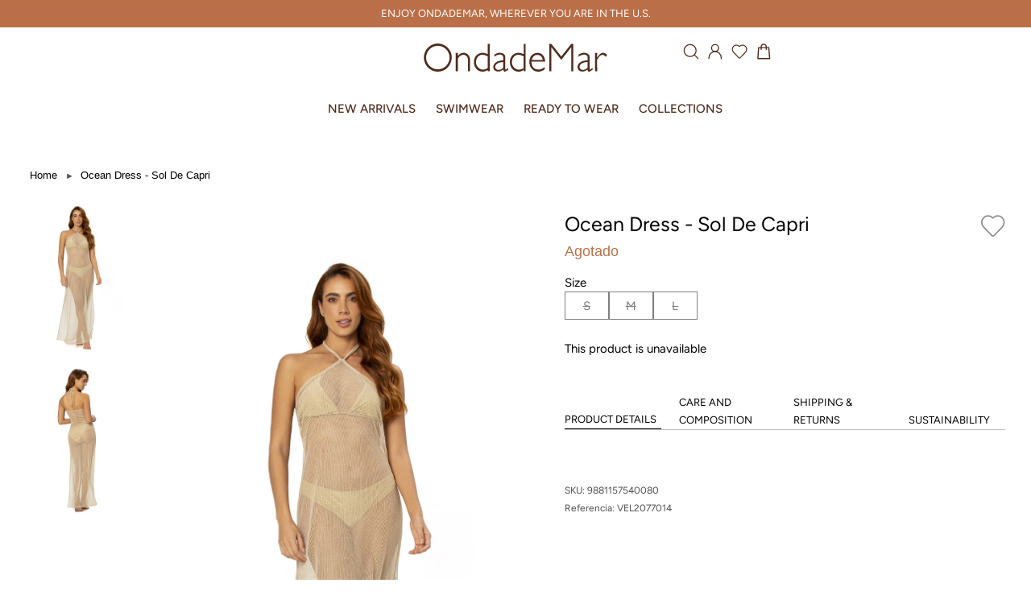

--- FILE ---
content_type: text/html; charset=utf-8
request_url: https://ondademar.com/products/ocean-dress-sol-de-capri
body_size: 63987
content:
<!doctype html>
<html class="no-js" lang="en">
<head>


  <meta name="google-site-verification" content="7yt7HtZE1MXVeRY2r9yW2INZ7LvnTI5I34WCg6DT7tg" />


<link rel="alternate" href="https://ondademar.com/" hreflang="en-us" />
<link rel="alternate" href="https://ondademarmexico.com/" hreflang="es-mx" />
<link rel="alternate" href="https://ondademar.co/" hreflang="es-co" />
  
  <!-- fonts custom added-->
  <link href="//ondademar.com/cdn/shop/t/17/assets/fonts.css?v=42433223198260656191696266853" rel="stylesheet" type="text/css" media="all" />
  
  <!-- Theme-->
  <link href="//ondademar.com/cdn/shop/t/17/assets/styles.css?v=130389632504451805521764944116" rel="stylesheet" type="text/css" media="all" />
  <!-- Theme-->

  <link rel="stylesheet" href="https://cdnjs.cloudflare.com/ajax/libs/font-awesome/6.3.0/css/all.min.css" integrity="sha512-SzlrxWUlpfuzQ+pcUCosxcglQRNAq/DZjVsC0lE40xsADsfeQoEypE+enwcOiGjk/bSuGGKHEyjSoQ1zVisanQ==" crossorigin="anonymous" referrerpolicy="no-referrer" />
  
  <link href="//ondademar.com/cdn/shop/t/17/assets/custom-page-wishlist.scss.css?v=151208190379747264041696266950" rel="stylesheet" type="text/css" media="all" />
  

  <meta charset="utf-8" />
<meta name="viewport" content="width=device-width,initial-scale=1.0" />
<meta http-equiv="X-UA-Compatible" content="IE=edge">

<link rel="preconnect" href="https://cdn.shopify.com" crossorigin>
<link rel="preconnect" href="https://fonts.shopify.com" crossorigin>
<link rel="preconnect" href="https://monorail-edge.shopifysvc.com"><link rel="preload" as="font" href="//ondademar.com/cdn/fonts/playfair_display/playfairdisplay_n7.592b3435e0fff3f50b26d410c73ae7ec893f6910.woff2" type="font/woff2" crossorigin>
<link rel="preload" as="font" href="//ondademar.com/cdn/fonts/figtree/figtree_n4.3c0838aba1701047e60be6a99a1b0a40ce9b8419.woff2" type="font/woff2" crossorigin>
<link rel="preload" as="font" href="//ondademar.com/cdn/fonts/playfair_display/playfairdisplay_n7.592b3435e0fff3f50b26d410c73ae7ec893f6910.woff2" type="font/woff2" crossorigin>
<link rel="preload" as="font" href="//ondademar.com/cdn/fonts/playfair_display/playfairdisplay_n7.592b3435e0fff3f50b26d410c73ae7ec893f6910.woff2" type="font/woff2" crossorigin><link rel="preload" as="font" href="//ondademar.com/cdn/fonts/figtree/figtree_n7.2fd9bfe01586148e644724096c9d75e8c7a90e55.woff2" type="font/woff2" crossorigin><link rel="preload" as="font" href="//ondademar.com/cdn/fonts/figtree/figtree_i4.89f7a4275c064845c304a4cf8a4a586060656db2.woff2" type="font/woff2" crossorigin><link rel="preload" as="font" href="//ondademar.com/cdn/fonts/figtree/figtree_i7.06add7096a6f2ab742e09ec7e498115904eda1fe.woff2" type="font/woff2" crossorigin><link rel="preload" href="//ondademar.com/cdn/shop/t/17/assets/vendor.js?v=26564483382332717901696266913" as="script">
<link rel="preload" href="//ondademar.com/cdn/shop/t/17/assets/theme.js?v=164490713540460677371708555259" as="script"><link rel="canonical" href="https://ondademar.com/products/ocean-dress-sol-de-capri" /><meta name="description" content="PRODUCT DETAILS CARE AND COMPOSITION SHIPPING &amp;amp; RETURNS SUSTAINABILITY Composition: 100% polyester made in colombia *For garment care, we recommend: Hand wash with cold water. use gently soap. Do not wring. Do not tumble dry. Iron using medium temperature setting. Do not dry clean. Shipment: Free shipping for purch">
<link rel="preload" as="font" href="//ondademar.com/cdn/fonts/figtree/figtree_n5.3b6b7df38aa5986536945796e1f947445832047c.woff2" type="font/woff2" crossorigin><link rel="preload" as="font" href="//ondademar.com/cdn/fonts/figtree/figtree_n6.9d1ea52bb49a0a86cfd1b0383d00f83d3fcc14de.woff2" type="font/woff2" crossorigin><meta name="theme-color" content="#bb6f48">


  <!-- Google Tag Manager cliente -->
  <!-- <script defer="defer">
    (function(w,d,s,l,i){w[l]=w[l]||[];w[l].push({'gtm.start':
    new Date().getTime(),event:'gtm.js'});var f=d.getElementsByTagName(s)[0],
    j=d.createElement(s),dl=l!='dataLayer'?'&l='+l:'';j.async=true;j.src=
    'https://www.googletagmanager.com/gtm.js?id='+i+dl;f.parentNode.insertBefore(j,f);
    })(window,document,'script','dataLayer','GTM-WVRD365');
  </script> -->
  <!-- End Google Tag Manager -->

  <!-- Google Tag Manager -->
  <script defer="defer">
    (function(w,d,s,l,i){w[l]=w[l]||[];w[l].push({'gtm.start':
    new Date().getTime(),event:'gtm.js'});var f=d.getElementsByTagName(s)[0],
    j=d.createElement(s),dl=l!='dataLayer'?'&l='+l:'';j.async=true;j.src=
    'https://www.googletagmanager.com/gtm.js?id='+i+dl;f.parentNode.insertBefore(j,f);
    })(window,document,'script','dataLayer','GTM-KZ353B');
  </script>
  <!-- End Google Tag Manager -->
 

  <!-- Meta Pixel Code -->
<script>
!function(f,b,e,v,n,t,s)
{if(f.fbq)return;n=f.fbq=function(){n.callMethod?
n.callMethod.apply(n,arguments):n.queue.push(arguments)};
if(!f._fbq)f._fbq=n;n.push=n;n.loaded=!0;n.version='2.0';
n.queue=[];t=b.createElement(e);t.async=!0;
t.src=v;s=b.getElementsByTagName(e)[0];
s.parentNode.insertBefore(t,s)}(window, document,'script',
'https://connect.facebook.net/en_US/fbevents.js');
fbq('init', '6318728248171082');
fbq('track', 'PageView');
</script>
<noscript><img height="1" width="1" style="display:none"
src="https://www.facebook.com/tr?id=6318728248171082&ev=PageView&noscript=1"
/></noscript>
<!-- End Meta Pixel Code -->

  <!-- Google tag (gtag.js) -->
  <script async src="https://www.googletagmanager.com/gtag/js?id=G-23RZCEFBZT"></script>
  <script>
    window.dataLayer = window.dataLayer || [];
    function gtag(){dataLayer.push(arguments);}
    gtag('js', new Date());
  
    gtag('config', 'G-23RZCEFBZT');
  </script>

   <script type="text/javascript" src="//ondademar.com/cdn/shop/t/17/assets/gtm.js?v=133419662353167926121696266856" defer=”defer”></script>


  <script type="text/javascript" defer="defer">

      

          gtag('event', 'page_view', {
            ecomm_prodid: 'shopify_USA_6949941805131_40347432681547',
            ecomm_pagetype: 'product',
            ecomm_totalvalue: '150.00'
          });

      

  </script>


  <!-- End Facebook Pixel Code -->

  <title>
    Ocean Dress - Sol De Capri
    
     &ndash; OndadeMar
  </title>

  <meta property="og:site_name" content="OndadeMar">
<meta property="og:url" content="https://ondademar.com/products/ocean-dress-sol-de-capri">
<meta property="og:title" content="Ocean Dress - Sol De Capri">
<meta property="og:type" content="product">
<meta property="og:description" content="PRODUCT DETAILS CARE AND COMPOSITION SHIPPING &amp;amp; RETURNS SUSTAINABILITY Composition: 100% polyester made in colombia *For garment care, we recommend: Hand wash with cold water. use gently soap. Do not wring. Do not tumble dry. Iron using medium temperature setting. Do not dry clean. Shipment: Free shipping for purch"><meta property="og:image" content="http://ondademar.com/cdn/shop/products/VEL2077014D_b53de036-4149-4c32-bb1a-50ee426ab39a_1200x1200.jpg?v=1709050177">
  <meta property="og:image:secure_url" content="https://ondademar.com/cdn/shop/products/VEL2077014D_b53de036-4149-4c32-bb1a-50ee426ab39a_1200x1200.jpg?v=1709050177">
  <meta property="og:image:width" content="1080">
  <meta property="og:image:height" content="1440"><meta property="og:price:amount" content="150.00">
  <meta property="og:price:currency" content="USD"><meta name="twitter:card" content="summary_large_image">
<meta name="twitter:title" content="Ocean Dress - Sol De Capri">
<meta name="twitter:description" content="PRODUCT DETAILS CARE AND COMPOSITION SHIPPING &amp;amp; RETURNS SUSTAINABILITY Composition: 100% polyester made in colombia *For garment care, we recommend: Hand wash with cold water. use gently soap. Do not wring. Do not tumble dry. Iron using medium temperature setting. Do not dry clean. Shipment: Free shipping for purch">





  
  <script src="//ondademar.com/cdn/shop/t/17/assets/theme-smk-utils.js?v=141799899272932481481696266950" defer="defer"></script>
  <script src="//ondademar.com/cdn/shop/t/17/assets/theme-smk-product.js?v=11550323458479805261696266950" defer="defer"></script>
<script>window.performance && window.performance.mark && window.performance.mark('shopify.content_for_header.start');</script><meta name="google-site-verification" content="TXXH6jlIJegl7uUGrbLks8C4SFNC7HtNCjMjk0-pvmw">
<meta name="google-site-verification" content="aqXErwIEtERiJ1J6LBen3E8bHejPo1evKLWcriyUpMA">
<meta id="shopify-digital-wallet" name="shopify-digital-wallet" content="/12916087/digital_wallets/dialog">
<meta name="shopify-checkout-api-token" content="ff79ea10ca7e2a25cee5debbd3878f0c">
<meta id="in-context-paypal-metadata" data-shop-id="12916087" data-venmo-supported="false" data-environment="production" data-locale="en_US" data-paypal-v4="true" data-currency="USD">
<link rel="alternate" type="application/json+oembed" href="https://ondademar.com/products/ocean-dress-sol-de-capri.oembed">
<script async="async" src="/checkouts/internal/preloads.js?locale=en-US"></script>
<link rel="preconnect" href="https://shop.app" crossorigin="anonymous">
<script async="async" src="https://shop.app/checkouts/internal/preloads.js?locale=en-US&shop_id=12916087" crossorigin="anonymous"></script>
<script id="apple-pay-shop-capabilities" type="application/json">{"shopId":12916087,"countryCode":"US","currencyCode":"USD","merchantCapabilities":["supports3DS"],"merchantId":"gid:\/\/shopify\/Shop\/12916087","merchantName":"OndadeMar","requiredBillingContactFields":["postalAddress","email","phone"],"requiredShippingContactFields":["postalAddress","email","phone"],"shippingType":"shipping","supportedNetworks":["visa","masterCard","amex","discover","elo","jcb"],"total":{"type":"pending","label":"OndadeMar","amount":"1.00"},"shopifyPaymentsEnabled":true,"supportsSubscriptions":true}</script>
<script id="shopify-features" type="application/json">{"accessToken":"ff79ea10ca7e2a25cee5debbd3878f0c","betas":["rich-media-storefront-analytics"],"domain":"ondademar.com","predictiveSearch":true,"shopId":12916087,"locale":"en"}</script>
<script>var Shopify = Shopify || {};
Shopify.shop = "ondademar-colombia.myshopify.com";
Shopify.locale = "en";
Shopify.currency = {"active":"USD","rate":"1.0"};
Shopify.country = "US";
Shopify.theme = {"name":"ODM INTERNACIONAL 3.0","id":121567903819,"schema_name":"Showcase","schema_version":"4.0.9","theme_store_id":null,"role":"main"};
Shopify.theme.handle = "null";
Shopify.theme.style = {"id":null,"handle":null};
Shopify.cdnHost = "ondademar.com/cdn";
Shopify.routes = Shopify.routes || {};
Shopify.routes.root = "/";</script>
<script type="module">!function(o){(o.Shopify=o.Shopify||{}).modules=!0}(window);</script>
<script>!function(o){function n(){var o=[];function n(){o.push(Array.prototype.slice.apply(arguments))}return n.q=o,n}var t=o.Shopify=o.Shopify||{};t.loadFeatures=n(),t.autoloadFeatures=n()}(window);</script>
<script>
  window.ShopifyPay = window.ShopifyPay || {};
  window.ShopifyPay.apiHost = "shop.app\/pay";
  window.ShopifyPay.redirectState = null;
</script>
<script id="shop-js-analytics" type="application/json">{"pageType":"product"}</script>
<script defer="defer" async type="module" src="//ondademar.com/cdn/shopifycloud/shop-js/modules/v2/client.init-shop-cart-sync_BdyHc3Nr.en.esm.js"></script>
<script defer="defer" async type="module" src="//ondademar.com/cdn/shopifycloud/shop-js/modules/v2/chunk.common_Daul8nwZ.esm.js"></script>
<script type="module">
  await import("//ondademar.com/cdn/shopifycloud/shop-js/modules/v2/client.init-shop-cart-sync_BdyHc3Nr.en.esm.js");
await import("//ondademar.com/cdn/shopifycloud/shop-js/modules/v2/chunk.common_Daul8nwZ.esm.js");

  window.Shopify.SignInWithShop?.initShopCartSync?.({"fedCMEnabled":true,"windoidEnabled":true});

</script>
<script>
  window.Shopify = window.Shopify || {};
  if (!window.Shopify.featureAssets) window.Shopify.featureAssets = {};
  window.Shopify.featureAssets['shop-js'] = {"shop-cart-sync":["modules/v2/client.shop-cart-sync_QYOiDySF.en.esm.js","modules/v2/chunk.common_Daul8nwZ.esm.js"],"init-fed-cm":["modules/v2/client.init-fed-cm_DchLp9rc.en.esm.js","modules/v2/chunk.common_Daul8nwZ.esm.js"],"shop-button":["modules/v2/client.shop-button_OV7bAJc5.en.esm.js","modules/v2/chunk.common_Daul8nwZ.esm.js"],"init-windoid":["modules/v2/client.init-windoid_DwxFKQ8e.en.esm.js","modules/v2/chunk.common_Daul8nwZ.esm.js"],"shop-cash-offers":["modules/v2/client.shop-cash-offers_DWtL6Bq3.en.esm.js","modules/v2/chunk.common_Daul8nwZ.esm.js","modules/v2/chunk.modal_CQq8HTM6.esm.js"],"shop-toast-manager":["modules/v2/client.shop-toast-manager_CX9r1SjA.en.esm.js","modules/v2/chunk.common_Daul8nwZ.esm.js"],"init-shop-email-lookup-coordinator":["modules/v2/client.init-shop-email-lookup-coordinator_UhKnw74l.en.esm.js","modules/v2/chunk.common_Daul8nwZ.esm.js"],"pay-button":["modules/v2/client.pay-button_DzxNnLDY.en.esm.js","modules/v2/chunk.common_Daul8nwZ.esm.js"],"avatar":["modules/v2/client.avatar_BTnouDA3.en.esm.js"],"init-shop-cart-sync":["modules/v2/client.init-shop-cart-sync_BdyHc3Nr.en.esm.js","modules/v2/chunk.common_Daul8nwZ.esm.js"],"shop-login-button":["modules/v2/client.shop-login-button_D8B466_1.en.esm.js","modules/v2/chunk.common_Daul8nwZ.esm.js","modules/v2/chunk.modal_CQq8HTM6.esm.js"],"init-customer-accounts-sign-up":["modules/v2/client.init-customer-accounts-sign-up_C8fpPm4i.en.esm.js","modules/v2/client.shop-login-button_D8B466_1.en.esm.js","modules/v2/chunk.common_Daul8nwZ.esm.js","modules/v2/chunk.modal_CQq8HTM6.esm.js"],"init-shop-for-new-customer-accounts":["modules/v2/client.init-shop-for-new-customer-accounts_CVTO0Ztu.en.esm.js","modules/v2/client.shop-login-button_D8B466_1.en.esm.js","modules/v2/chunk.common_Daul8nwZ.esm.js","modules/v2/chunk.modal_CQq8HTM6.esm.js"],"init-customer-accounts":["modules/v2/client.init-customer-accounts_dRgKMfrE.en.esm.js","modules/v2/client.shop-login-button_D8B466_1.en.esm.js","modules/v2/chunk.common_Daul8nwZ.esm.js","modules/v2/chunk.modal_CQq8HTM6.esm.js"],"shop-follow-button":["modules/v2/client.shop-follow-button_CkZpjEct.en.esm.js","modules/v2/chunk.common_Daul8nwZ.esm.js","modules/v2/chunk.modal_CQq8HTM6.esm.js"],"lead-capture":["modules/v2/client.lead-capture_BntHBhfp.en.esm.js","modules/v2/chunk.common_Daul8nwZ.esm.js","modules/v2/chunk.modal_CQq8HTM6.esm.js"],"checkout-modal":["modules/v2/client.checkout-modal_CfxcYbTm.en.esm.js","modules/v2/chunk.common_Daul8nwZ.esm.js","modules/v2/chunk.modal_CQq8HTM6.esm.js"],"shop-login":["modules/v2/client.shop-login_Da4GZ2H6.en.esm.js","modules/v2/chunk.common_Daul8nwZ.esm.js","modules/v2/chunk.modal_CQq8HTM6.esm.js"],"payment-terms":["modules/v2/client.payment-terms_MV4M3zvL.en.esm.js","modules/v2/chunk.common_Daul8nwZ.esm.js","modules/v2/chunk.modal_CQq8HTM6.esm.js"]};
</script>
<script>(function() {
  var isLoaded = false;
  function asyncLoad() {
    if (isLoaded) return;
    isLoaded = true;
    var urls = ["https:\/\/formbuilder.hulkapps.com\/skeletopapp.js?shop=ondademar-colombia.myshopify.com","https:\/\/app.smashpops.com\/external\/v1\/d79bf3349d074fdd\/spps.js?shop=ondademar-colombia.myshopify.com","https:\/\/cdn.nfcube.com\/instafeed-2aeb176a70a6a80cd4bff228dfbe4766.js?shop=ondademar-colombia.myshopify.com"];
    for (var i = 0; i < urls.length; i++) {
      var s = document.createElement('script');
      s.type = 'text/javascript';
      s.async = true;
      s.src = urls[i];
      var x = document.getElementsByTagName('script')[0];
      x.parentNode.insertBefore(s, x);
    }
  };
  if(window.attachEvent) {
    window.attachEvent('onload', asyncLoad);
  } else {
    window.addEventListener('load', asyncLoad, false);
  }
})();</script>
<script id="__st">var __st={"a":12916087,"offset":-18000,"reqid":"f58a1d54-58e4-4a95-a156-58329f0ab0f7-1769013595","pageurl":"ondademar.com\/products\/ocean-dress-sol-de-capri","u":"6aa9201ed4dd","p":"product","rtyp":"product","rid":6949941805131};</script>
<script>window.ShopifyPaypalV4VisibilityTracking = true;</script>
<script id="captcha-bootstrap">!function(){'use strict';const t='contact',e='account',n='new_comment',o=[[t,t],['blogs',n],['comments',n],[t,'customer']],c=[[e,'customer_login'],[e,'guest_login'],[e,'recover_customer_password'],[e,'create_customer']],r=t=>t.map((([t,e])=>`form[action*='/${t}']:not([data-nocaptcha='true']) input[name='form_type'][value='${e}']`)).join(','),a=t=>()=>t?[...document.querySelectorAll(t)].map((t=>t.form)):[];function s(){const t=[...o],e=r(t);return a(e)}const i='password',u='form_key',d=['recaptcha-v3-token','g-recaptcha-response','h-captcha-response',i],f=()=>{try{return window.sessionStorage}catch{return}},m='__shopify_v',_=t=>t.elements[u];function p(t,e,n=!1){try{const o=window.sessionStorage,c=JSON.parse(o.getItem(e)),{data:r}=function(t){const{data:e,action:n}=t;return t[m]||n?{data:e,action:n}:{data:t,action:n}}(c);for(const[e,n]of Object.entries(r))t.elements[e]&&(t.elements[e].value=n);n&&o.removeItem(e)}catch(o){console.error('form repopulation failed',{error:o})}}const l='form_type',E='cptcha';function T(t){t.dataset[E]=!0}const w=window,h=w.document,L='Shopify',v='ce_forms',y='captcha';let A=!1;((t,e)=>{const n=(g='f06e6c50-85a8-45c8-87d0-21a2b65856fe',I='https://cdn.shopify.com/shopifycloud/storefront-forms-hcaptcha/ce_storefront_forms_captcha_hcaptcha.v1.5.2.iife.js',D={infoText:'Protected by hCaptcha',privacyText:'Privacy',termsText:'Terms'},(t,e,n)=>{const o=w[L][v],c=o.bindForm;if(c)return c(t,g,e,D).then(n);var r;o.q.push([[t,g,e,D],n]),r=I,A||(h.body.append(Object.assign(h.createElement('script'),{id:'captcha-provider',async:!0,src:r})),A=!0)});var g,I,D;w[L]=w[L]||{},w[L][v]=w[L][v]||{},w[L][v].q=[],w[L][y]=w[L][y]||{},w[L][y].protect=function(t,e){n(t,void 0,e),T(t)},Object.freeze(w[L][y]),function(t,e,n,w,h,L){const[v,y,A,g]=function(t,e,n){const i=e?o:[],u=t?c:[],d=[...i,...u],f=r(d),m=r(i),_=r(d.filter((([t,e])=>n.includes(e))));return[a(f),a(m),a(_),s()]}(w,h,L),I=t=>{const e=t.target;return e instanceof HTMLFormElement?e:e&&e.form},D=t=>v().includes(t);t.addEventListener('submit',(t=>{const e=I(t);if(!e)return;const n=D(e)&&!e.dataset.hcaptchaBound&&!e.dataset.recaptchaBound,o=_(e),c=g().includes(e)&&(!o||!o.value);(n||c)&&t.preventDefault(),c&&!n&&(function(t){try{if(!f())return;!function(t){const e=f();if(!e)return;const n=_(t);if(!n)return;const o=n.value;o&&e.removeItem(o)}(t);const e=Array.from(Array(32),(()=>Math.random().toString(36)[2])).join('');!function(t,e){_(t)||t.append(Object.assign(document.createElement('input'),{type:'hidden',name:u})),t.elements[u].value=e}(t,e),function(t,e){const n=f();if(!n)return;const o=[...t.querySelectorAll(`input[type='${i}']`)].map((({name:t})=>t)),c=[...d,...o],r={};for(const[a,s]of new FormData(t).entries())c.includes(a)||(r[a]=s);n.setItem(e,JSON.stringify({[m]:1,action:t.action,data:r}))}(t,e)}catch(e){console.error('failed to persist form',e)}}(e),e.submit())}));const S=(t,e)=>{t&&!t.dataset[E]&&(n(t,e.some((e=>e===t))),T(t))};for(const o of['focusin','change'])t.addEventListener(o,(t=>{const e=I(t);D(e)&&S(e,y())}));const B=e.get('form_key'),M=e.get(l),P=B&&M;t.addEventListener('DOMContentLoaded',(()=>{const t=y();if(P)for(const e of t)e.elements[l].value===M&&p(e,B);[...new Set([...A(),...v().filter((t=>'true'===t.dataset.shopifyCaptcha))])].forEach((e=>S(e,t)))}))}(h,new URLSearchParams(w.location.search),n,t,e,['guest_login'])})(!0,!0)}();</script>
<script integrity="sha256-4kQ18oKyAcykRKYeNunJcIwy7WH5gtpwJnB7kiuLZ1E=" data-source-attribution="shopify.loadfeatures" defer="defer" src="//ondademar.com/cdn/shopifycloud/storefront/assets/storefront/load_feature-a0a9edcb.js" crossorigin="anonymous"></script>
<script crossorigin="anonymous" defer="defer" src="//ondademar.com/cdn/shopifycloud/storefront/assets/shopify_pay/storefront-65b4c6d7.js?v=20250812"></script>
<script data-source-attribution="shopify.dynamic_checkout.dynamic.init">var Shopify=Shopify||{};Shopify.PaymentButton=Shopify.PaymentButton||{isStorefrontPortableWallets:!0,init:function(){window.Shopify.PaymentButton.init=function(){};var t=document.createElement("script");t.src="https://ondademar.com/cdn/shopifycloud/portable-wallets/latest/portable-wallets.en.js",t.type="module",document.head.appendChild(t)}};
</script>
<script data-source-attribution="shopify.dynamic_checkout.buyer_consent">
  function portableWalletsHideBuyerConsent(e){var t=document.getElementById("shopify-buyer-consent"),n=document.getElementById("shopify-subscription-policy-button");t&&n&&(t.classList.add("hidden"),t.setAttribute("aria-hidden","true"),n.removeEventListener("click",e))}function portableWalletsShowBuyerConsent(e){var t=document.getElementById("shopify-buyer-consent"),n=document.getElementById("shopify-subscription-policy-button");t&&n&&(t.classList.remove("hidden"),t.removeAttribute("aria-hidden"),n.addEventListener("click",e))}window.Shopify?.PaymentButton&&(window.Shopify.PaymentButton.hideBuyerConsent=portableWalletsHideBuyerConsent,window.Shopify.PaymentButton.showBuyerConsent=portableWalletsShowBuyerConsent);
</script>
<script data-source-attribution="shopify.dynamic_checkout.cart.bootstrap">document.addEventListener("DOMContentLoaded",(function(){function t(){return document.querySelector("shopify-accelerated-checkout-cart, shopify-accelerated-checkout")}if(t())Shopify.PaymentButton.init();else{new MutationObserver((function(e,n){t()&&(Shopify.PaymentButton.init(),n.disconnect())})).observe(document.body,{childList:!0,subtree:!0})}}));
</script>
<link id="shopify-accelerated-checkout-styles" rel="stylesheet" media="screen" href="https://ondademar.com/cdn/shopifycloud/portable-wallets/latest/accelerated-checkout-backwards-compat.css" crossorigin="anonymous">
<style id="shopify-accelerated-checkout-cart">
        #shopify-buyer-consent {
  margin-top: 1em;
  display: inline-block;
  width: 100%;
}

#shopify-buyer-consent.hidden {
  display: none;
}

#shopify-subscription-policy-button {
  background: none;
  border: none;
  padding: 0;
  text-decoration: underline;
  font-size: inherit;
  cursor: pointer;
}

#shopify-subscription-policy-button::before {
  box-shadow: none;
}

      </style>

<script>window.performance && window.performance.mark && window.performance.mark('shopify.content_for_header.end');</script>
  <script defer="defer">
    document.documentElement.className = document.documentElement.className.replace('no-js', '');
    window.theme = window.theme || {};
    theme.money_format = "${{amount}}";
    theme.money_container = '.theme-money';
    theme.strings = {
      previous: "Previous",
      next: "Next",
      close: "Close",
      addressError: "Error looking up that address",
      addressNoResults: "No results for that address",
      addressQueryLimit: "You have exceeded the Google API usage limit. Consider upgrading to a \u003ca href=\"https:\/\/developers.google.com\/maps\/premium\/usage-limits\"\u003ePremium Plan\u003c\/a\u003e.",
      authError: "There was a problem authenticating your Google Maps API Key.",
      back: "Back",
      cartConfirmation: "You must agree to the terms and conditions before continuing.",
      loadMore: "Load more",
      infiniteScrollNoMore: "No more results",
      priceNonExistent: "Unavailable",
      buttonDefault: "Add to Cart ",
      buttonNoStock: "Out of stock",
      buttonNoVariant: "Unavailable",
      variantNoStock: "Sold out",
      unitPriceSeparator: " \/ ",
      colorBoxPrevious: "Previous",
      colorBoxNext: "Next",
      colorBoxClose: "Close",
      navigateHome: "Home",
      productAddingToCart: "Adding",
      productAddedToCart: "Added to cart",
      popupWasAdded: "was added to your cart",
      popupCheckout: "Checkout",
      popupContinueShopping: "Continue shopping",
      onlyXLeft: "[[ quantity ]] in stock",
      priceSoldOut: "Sold Out",
      loading: "Loading...",
      viewCart: "View cart",
      page: "Page {{ page }}",
      imageSlider: "Image slider"
    };
    theme.routes = {
      search_url: '/search',
      cart_url: '/cart',
      cart_add_url: '/cart/add',
      checkout: '/checkout'
    };
    theme.settings = {
      productImageParallax: true,
      animationEnabledDesktop: true,
      animationEnabledMobile: false
    };

    theme.checkViewportFillers = function(){
      var toggleState = false;
      var elPageContent = document.getElementById('page-content');
      if(elPageContent) {
        var elOverlapSection = elPageContent.querySelector('.header-overlap-section');
        if (elOverlapSection) {
          var padding = parseInt(getComputedStyle(elPageContent).getPropertyValue('padding-top'));
          toggleState = ((Math.round(elOverlapSection.offsetTop) - padding) === 0);
        }
      }
      if(toggleState) {
        document.getElementsByTagName('body')[0].classList.add('header-section-overlap');
      } else {
        document.getElementsByTagName('body')[0].classList.remove('header-section-overlap');
      }
    };

    theme.assessAltLogo = function(){
      var elsOverlappers = document.querySelectorAll('.needs-alt-logo');
      var useAltLogo = false;
      if(elsOverlappers.length) {
        var elSiteControlInner = document.querySelector('#site-control .site-control__inner');
        var headerMid = elSiteControlInner?.offsetTop + elSiteControlInner?.offsetParent?.offsetTop + elSiteControlInner?.offsetHeight / 2;
        Array.prototype.forEach.call(elsOverlappers, function(el, i){
          var thisTop = el.getBoundingClientRect().top + document.body.scrollTop;
          var thisBottom = thisTop + el.offsetHeight;
          if(headerMid > thisTop && headerMid < thisBottom) {
            useAltLogo = true;
            return false;
          }
        });
      }
      if(useAltLogo) {
        document.getElementsByTagName('body')[0].classList.add('use-alt-logo');
      } else {
        document.getElementsByTagName('body')[0].classList.remove('use-alt-logo');
      }
    };
  </script>


  <!-- "snippets/pagefly-header.liquid" was not rendered, the associated app was uninstalled -->
  <!-- QIKIFY NAVIGATOR START --> <script id="qikify-navigator"> 'use strict'; var shopifyCurrencyFormat = "${{amount}}"; var shopifyLinkLists = [{ id: "main-menu", title: "Main menu", items: [], },{ id: "footer", title: "Footer menu A", items: ["/pages/help#faq","https://ondademar.com/pages/data-update","/pages/contact-us","https://ondademar.com/pages/terms-and-conditions",], },{ id: "customer-service", title: "Customer Service", items: ["https://ondademar.com/pages/privacy-policy","https://ondademar.com/pages/returns-exchanges",], },{ id: "new_menu", title: "New_Menu", items: ["/collections/women-1",], },{ id: "412862578763-child-376e76be3bfc0a9d57319e623cd50711-legacy-swimwear", title: "Swimwear", items: ["/collections/women-1",], },{ id: "412862709835-child-05570855473c03df7a4546b03dcb20b1-legacy-women", title: "Women", items: ["/collections/solids","/collections/women-1",], },{ id: "menu-2022", title: "Menu 2022", items: ["https://ondademar.com/collections/all-swimsuits-and-swimwear","https://ondademar.com/collections/resortwear-and-beachwear","/collections/bikinis-and-swimsuits",], },{ id: "415846989899-child-d62207f34f224cbc32324197a7837b95-legacy-swimwear", title: "SWIMWEAR", items: ["https://ondademar.com/collections/bikinis-and-swimsuits","https://ondademar.com/collections/one-piece-swimsuit","https://ondademar.com/collections/solids","https://ondademar.com/collections/all-swimsuits-and-swimwear",], },{ id: "footer-menu-b", title: "Footer Menu B", items: ["/pages/gift-card","/pages/reviews","/pages/look-book",], },{ id: "footer-menu-c", title: "Footer Menu C", items: ["/","/","/",], },{ id: "415847317579-child-df2a5f616380ce06c4846d01fe549129-legacy-collections", title: "Collections", items: ["/collections/collection-delmare","/collections/collection-dore","/collections/collection-enchanted-nature","/collections/collection-everyday","/collections/collection-horizons","https://ondademar.com/collections/media-luna","/collections/collection-sicilia",], },{ id: "415847284811-child-354bfe47dbb25b4d8aa850ef65a0d846-legacy-ready-to-wear", title: "READY TO WEAR", items: ["https://ondademar.com/collections/beachwear-coverups","https://ondademar.com/collections/dresses","https://ondademar.com/collections/shirts","https://ondademar.com/collections/skirts","https://ondademar.com/collections/kimonos","https://ondademar.com/collections/panths","https://ondademar.com/collections/resortwear-and-beachwear",], },{ id: "men-3-0", title: "Menú 3.0", items: ["https://ondademar.com/collections/new-arrivals","https://ondademar.com/collections/all-swimsuits-and-swimwear","https://ondademar.com/collections/resortwear-and-beachwear","https://ondademar.com/collections/all-products",], },{ id: "417742913611-child-10e495e39d4112b118ff7e36537db49b-legacy-new-arrivals", title: "NEW ARRIVALS", items: ["https://ondademar.com/collections/new-arrivals",], },{ id: "417742946379-child-c5785d1a82721b05445673aa8f2a4d22-legacy-new-arrivals", title: "NEW ARRIVALS", items: ["/collections/onda","https://ondademar.com/collections/oceana-1","https://ondademar.com/collections/salina-1","https://ondademar.com/collections/bruma",], },{ id: "417743208523-child-0de602489e0837acf1a085b5993573e9-legacy-ready-to-wear", title: "READY TO WEAR", items: ["https://ondademar.com/collections/resortwear-and-beachwear","https://ondademar.com/collections/men-collection","https://ondademar.com/collections/kids",], },{ id: "417743339595-child-70bea9828b311253373082684f83d220-legacy-woman", title: "WOMAN", items: ["https://ondademar.com/collections/beachwear-coverups","https://ondademar.com/collections/dresses","https://ondademar.com/collections/shirts","https://ondademar.com/collections/skirts","https://ondademar.com/collections/pants","https://ondademar.com/collections/accesories","https://ondademar.com/collections/resortwear-and-beachwear",], },{ id: "417754415179-child-bb50333d507178e0554bcdf2dd5012ce-legacy-swimwear", title: "SWIMWEAR", items: ["https://ondademar.com/collections/all-swimsuits-and-swimwear",], },{ id: "417754447947-child-a20104e6d38fc778d308b77a2f866313-legacy-swimwear", title: "SWIMWEAR", items: ["https://ondademar.com/collections/bikinis-and-swimsuits","https://ondademar.com/collections/one-piece-swimsuit","https://ondademar.com/collections/solids","https://ondademar.com/collections/all-swimsuits-and-swimwear",], },{ id: "417754906699-child-c27a14fad7cf0696871d1c2a193b792f-legacy-collections", title: "COLLECTIONS", items: ["/collections/all-products","/collections/all-products",], },{ id: "417757593675-child-fc4c06b3728d01b49a4c1f564fdb9ce1-legacy-collections", title: "COLLECTIONS", items: ["https://ondademar.com/collections/onda?page=3","https://ondademar.com/collections/oceana-1","https://ondademar.com/collections/salina-1","https://ondademar.com/collections/origen","https://ondademar.com/collections/summer-glam","https://ondademar.com/collections/coleccion-mar","https://ondademar.com/collections/blossom-stories","https://ondademar.com/collections/colorfull-luxury-collection","https://ondademar.com/collections/media-luna","https://ondademar.com/collections/collection-everyday","https://ondademar.com/collections/men-collection",], },{ id: "422493454411-child-2cd335c4e1d3e9fdcb0417b96076d952-legacy-men", title: "MEN", items: ["https://ondademar.com/collections/short","https://ondademar.com/collections/men-collection",], },{ id: "425170370635-child-64ffdd6c68f82f6cc3a73c134c55cbc2-legacy", title: ".", items: ["https://ondademar.com/collections/kids","https://ondademar.com/collections/essentials","https://ondademar.com/collections/collection-horizons","https://ondademar.com/collections/collection-sicilia","https://ondademar.com/collections/linen-capsule","https://ondademar.com/collections/collection-dore","https://ondademar.com/collections/collection-delmare","https://ondademar.com/collections/collection-enchanted-nature","https://ondademar.com/collections/all-products",], },{ id: "customer-account-main-menu", title: "Customer account main menu", items: ["/","https://account.ondademar.com/orders?locale=en&region_country=US",], },{ id: "447307808843-child-f93566245f1c1b90c842fe4708676664-legacy-kids", title: "KIDS", items: ["https://ondademar.com/collections/kids",], },{ id: "footer-menu", title: "Footer Menu", items: ["/","/","/","/",], },{ id: "new-footer", title: "new-footer", items: ["/","/","/","/",], },{ id: "new-mega-menu", title: "NEW MEGA MENU", items: ["/","/","/","/","/","/",], },{ id: "496508928075-child-5efe3ad1b37e51434c5e31576a107415-legacy-new-arrivals", title: "NEW ARRIVALS", items: ["/",], },{ id: "496509157451-child-24839dac6c0e9984c3e5bd53e6fee6ed-legacy-new-arrivals", title: "NEW ARRIVALS", items: ["/collections/all-products",], },]; window.shopifyLinkLists = shopifyLinkLists; window.shopifyCurrencyFormat = shopifyCurrencyFormat; </script> <!-- QIKIFY NAVIGATOR END -->
  <script id="qikify-smartmenu-status" type="application/json">0</script>
<script id="qikify-smartmenu-data" type="application/json">{"menu_selector":"navigator","theme_selector":"all","transition":"fade","trigger":"hover","show_indicator":true,"show_mobile_indicator":true,"submenu_fullwidth":true,"menu_height":"50","alignment":"center","root_padding":"10","navigator":{"id":"main-menu","title":"Main menu","items":["\/collections\/ver-todo-lo-ultimo","\/collections\/vestidos-de-bano","\/collections\/regalos-para-mama","\/pages\/treasure-collector-2","\/blogs\/blog"]},"mobile_navigator":{"id":"main-menu","title":"Main menu","items":["\/collections\/ver-todo-lo-ultimo","\/collections\/vestidos-de-bano","\/collections\/regalos-para-mama","\/pages\/treasure-collector-2","\/blogs\/blog"]},"megamenu":[{"setting":{"item_layout":"text","submenu_type":"flyout","submenu_mega_position":"fullwidth","title":"NEW COLLECTION","url":{"type":{"id":"collection","icon":["fas","columns"],"name":"Collection"},"collection":{"id":161482965067,"handle":"new","title":"NEW ONDADEMAR","image":null}}},"id":"tmenu-menu-597283","menus":[],"hide_submenu":false},{"setting":{"item_layout":"text","submenu_type":"tab","submenu_mega_position":"fullwidth","title":"SWIM","disable_link":true},"id":"tmenu-menu-168760","menus":[{"setting":{"item_layout":"text","title":"All Collections","item_display":true,"column_width":4,"url":{"type":{"id":"collection","icon":["fas","columns"],"name":"Collection"},"collection":{"id":161482080331,"handle":"women","title":"Women OdM","image":null}},"badge":true,"disable_link":true},"id":"tmenu-menu-384374","menus":[{"setting":{"item_layout":"text","title":"WOMEN","url":{"type":{"id":"collection","icon":["fas","columns"],"name":"Collection"},"collection":{"id":"260925063243","handle":"women-1","title":"WOMEN","image":null}},"item_display":true},"id":"tmenu-menu-736743","menus":[{"id":"tmenu-menu-717508","setting":{"item_layout":"icon","title":"One Piece","url":{"type":{"id":"collection","icon":["fas","columns"],"name":"Collection"},"collection":{"id":"161482604619","handle":"one-piece","title":"WOMEN ONE PIECE","image":{"altText":null,"id":"965882806347","originalSrc":"https:\/\/cdn.shopify.com\/s\/files\/1\/1291\/6087\/collections\/ONEPIECE.png?v=1614095372","src":"https:\/\/cdn.shopify.com\/s\/files\/1\/1291\/6087\/collections\/ONEPIECE.png?v=1614095372"}}},"badge":false,"badge_color":"#D0021B","badge_bg":"#D0021B","item_display":false},"menus":[]},{"id":"tmenu-menu-723042","setting":{"item_layout":"icon","title":"Top","url":{"type":{"id":"collection","icon":["fas","columns"],"name":"Collection"},"collection":{"id":"260544659531","handle":"tops","title":"TOPS","image":null}},"badge":false,"badge_color":"#D0021B","badge_bg":"#D0021B","item_display":false},"menus":[]},{"id":"tmenu-menu-401612","setting":{"item_layout":"icon","title":"Bottom","url":{"type":{"id":"collection","icon":["fas","columns"],"name":"Collection"},"collection":{"id":"260544790603","handle":"bottoms","title":"BOTTOMS","image":null}},"badge":false,"badge_color":"#D0021B","badge_bg":"#D0021B","item_display":false},"menus":[]}],"hide_submenu":false},{"setting":{"item_layout":"text","title":"MEN","url":{"type":{"id":"collection","icon":["fas","columns"],"name":"Collection"},"collection":{"id":"260924538955","handle":"men-1","title":"MEN","image":null}},"item_display":true},"id":"tmenu-menu-948633","menus":[{"id":"tmenu-menu-271473","setting":{"item_layout":"icon","title":"Swimshort","url":{"type":{"id":"collection","icon":["fas","columns"],"name":"Collection"},"collection":{"id":"260924538955","handle":"men-1","title":"MEN","image":null}},"badge":false,"badge_color":"#D0021B","badge_bg":"#D0021B","item_display":false},"menus":[]}],"hide_submenu":false},{"setting":{"item_layout":"text","title":"KIDS","url":{"type":{"id":"collection","icon":["fas","columns"],"name":"Collection"},"collection":{"id":"260924866635","handle":"kids-1","title":"KIDS","image":null}},"item_display":true},"id":"tmenu-menu-965469","menus":[{"id":"tmenu-menu-259593","setting":{"item_layout":"icon","title":"Boys","url":{"type":{"id":"collection","icon":["fas","columns"],"name":"Collection"},"collection":{"id":"260507861067","handle":"boys-seatropic","title":"BOYS","image":null}},"badge":false,"badge_color":"#D0021B","badge_bg":"#D0021B","item_display":false},"menus":[]},{"id":"tmenu-menu-715342","setting":{"item_layout":"icon","title":"Girls","url":{"type":{"id":"collection","icon":["fas","columns"],"name":"Collection"},"collection":{"id":"161482473547","handle":"girl","title":"GIRL","image":null}},"badge":false,"badge_color":"#D0021B","badge_bg":"#D0021B","item_display":false},"menus":[]},{"id":"tmenu-menu-277313","setting":{"item_layout":"icon","title":"Baby","url":{"type":{"id":"collection","icon":["fas","columns"],"name":"Collection"},"collection":{"id":161485684811,"handle":"women-sale","title":"WOMEN SALE","image":null}},"badge":false,"badge_color":"#D0021B","badge_bg":"#D0021B","item_display":false},"menus":[]}],"hide_submenu":false}],"hide_submenu":true},{"setting":{"item_layout":"text","title":"High Summer","item_display":true,"column_width":4,"url":{"type":{"id":"collection","icon":["fas","columns"],"name":"Collection"},"collection":{"id":"260924899403","handle":"high-summer","title":"HIGH SUMMER","image":null}},"badge":true,"disable_link":false},"id":"tmenu-menu-491466","menus":[{"setting":{"item_layout":"text","title":"WOMEN","url":{"type":{"id":"collection","icon":["fas","columns"],"name":"Collection"},"collection":{"id":"260925161547","handle":"women-high-summer","title":"WOMEN HIGH SUMMER","image":null}},"item_display":true},"id":"tmenu-menu-509804","menus":[{"id":"tmenu-menu-192827","setting":{"item_layout":"icon","title":"One Piece","url":{"type":{"id":"collection","icon":["fas","columns"],"name":"Collection"},"collection":{"id":"260925358155","handle":"one-piece-high-summer","title":"ONE PIECE HIGH SUMMER","image":null}},"badge":false,"badge_color":"#D0021B","badge_bg":"#D0021B","item_display":false},"menus":[]},{"id":"tmenu-menu-769858","setting":{"item_layout":"icon","title":"Top","url":{"type":{"id":"collection","icon":["fas","columns"],"name":"Collection"},"collection":{"id":"260925227083","handle":"tops-high-summer-2","title":"TOPS HIGH SUMMER","image":null}},"badge":false,"badge_color":"#D0021B","badge_bg":"#D0021B","item_display":false,"disable_link":false},"menus":[]},{"id":"tmenu-menu-284045","setting":{"item_layout":"icon","title":"Bottom","url":{"type":{"id":"collection","icon":["fas","columns"],"name":"Collection"},"collection":{"id":"260924932171","handle":"bottom-high-summer","title":"BOTTOM HIGH SUMMER","image":null}},"badge":false,"badge_color":"#D0021B","badge_bg":"#D0021B","item_display":false},"menus":[]}],"hide_submenu":true},{"setting":{"item_layout":"text","title":"MEN","url":{"type":{"id":"collection","icon":["fas","columns"],"name":"Collection"},"collection":null},"item_display":true,"disable_link":true,"hidden_desktop":true,"hidden_mobile":true},"id":"tmenu-menu-320588","menus":[{"id":"tmenu-menu-918625","setting":{"item_layout":"icon","title":"Swimshort","url":{"type":{"id":"collection","icon":["fas","columns"],"name":"Collection"},"collection":{"id":"260507795531","handle":"men-swimshorts","title":"MEN SWIMSHORTS","image":null}},"badge":false,"badge_color":"#D0021B","badge_bg":"#D0021B","item_display":false},"menus":[]}],"hide_submenu":false},{"setting":{"item_layout":"text","title":"KIDS","url":{"type":{"id":"collection","icon":["fas","columns"],"name":"Collection"},"collection":{"id":"260507828299","handle":"kids-seatropic","title":"KIDS SEATROPIC","image":null}},"item_display":true,"disable_link":true,"hidden_desktop":true,"hidden_mobile":true},"id":"tmenu-menu-882760","menus":[{"id":"tmenu-menu-977295","setting":{"item_layout":"icon","title":"Boys","url":{"type":{"id":"collection","icon":["fas","columns"],"name":"Collection"},"collection":{"id":"260507861067","handle":"boys-seatropic","title":"BOYS SEATROPIC","image":null}},"badge":false,"badge_color":"#D0021B","badge_bg":"#D0021B","item_display":false},"menus":[]},{"id":"tmenu-menu-502805","setting":{"item_layout":"icon","title":"Girls","url":{"type":{"id":"collection","icon":["fas","columns"],"name":"Collection"},"collection":{"id":"260508123211","handle":"girls-seatropic","title":"GIRLS SEATROPIC","image":null}},"badge":false,"badge_color":"#D0021B","badge_bg":"#D0021B","item_display":false},"menus":[]},{"id":"tmenu-menu-136293","setting":{"item_layout":"icon","title":"Baby","url":{"type":{"id":"collection","icon":["fas","columns"],"name":"Collection"},"collection":{"id":"260508155979","handle":"baby-seatropic","title":"BABY SEATROPIC","image":null}},"badge":false,"badge_color":"#D0021B","badge_bg":"#D0021B","item_display":false},"menus":[]}],"hide_submenu":false}],"hide_submenu":true},{"setting":{"item_layout":"text","title":"Seatropic","item_display":true,"column_width":4,"url":{"type":{"id":"collection","icon":["fas","columns"],"name":"Collection"},"collection":{"id":161482080331,"handle":"women","title":"Women OdM","image":null}},"badge":true,"disable_link":true},"id":"tmenu-menu-891788","menus":[{"setting":{"item_layout":"text","title":"WOMEN","url":{"type":{"id":"collection","icon":["fas","columns"],"name":"Collection"},"collection":{"id":"260647223371","handle":"mujer-seatropic","title":"MUJER SEATROPIC","image":null}},"item_display":true},"id":"tmenu-menu-868151","menus":[{"id":"tmenu-menu-885112","setting":{"item_layout":"icon","title":"One Piece","url":{"type":{"id":"collection","icon":["fas","columns"],"name":"Collection"},"collection":{"id":"260507598923","handle":"one-piece-1","title":"ONE PIECE SEATROPIC","image":null}},"badge":false,"badge_color":"#D0021B","badge_bg":"#D0021B","item_display":false},"menus":[]},{"id":"tmenu-menu-526831","setting":{"item_layout":"icon","title":"Top","url":{"type":{"id":"collection","icon":["fas","columns"],"name":"Collection"},"collection":{"id":"260507205707","handle":"tops-seatropic","title":"TOPS SEATROPIC","image":null}},"badge":false,"badge_color":"#D0021B","badge_bg":"#D0021B","item_display":false,"disable_link":false},"menus":[]},{"id":"tmenu-menu-741079","setting":{"item_layout":"icon","title":"Bottom","url":{"type":{"id":"collection","icon":["fas","columns"],"name":"Collection"},"collection":{"id":"260507402315","handle":"bottom-seatropic","title":"BOTTOMS SEATROPIC","image":null}},"badge":false,"badge_color":"#D0021B","badge_bg":"#D0021B","item_display":false},"menus":[]}],"hide_submenu":true},{"setting":{"item_layout":"text","title":"MEN","url":{"type":{"id":"collection","icon":["fas","columns"],"name":"Collection"},"collection":null},"item_display":true},"id":"tmenu-menu-610146","menus":[{"id":"tmenu-menu-883060","setting":{"item_layout":"icon","title":"Swimshort","url":{"type":{"id":"collection","icon":["fas","columns"],"name":"Collection"},"collection":{"id":"260507795531","handle":"men-swimshorts","title":"MEN SWIMSHORTS","image":null}},"badge":false,"badge_color":"#D0021B","badge_bg":"#D0021B","item_display":false},"menus":[]}],"hide_submenu":false},{"setting":{"item_layout":"text","title":"KIDS","url":{"type":{"id":"collection","icon":["fas","columns"],"name":"Collection"},"collection":{"id":"260507828299","handle":"kids-seatropic","title":"KIDS SEATROPIC","image":null}},"item_display":true},"id":"tmenu-menu-936461","menus":[{"id":"tmenu-menu-366555","setting":{"item_layout":"icon","title":"Boys","url":{"type":{"id":"collection","icon":["fas","columns"],"name":"Collection"},"collection":{"id":"260507861067","handle":"boys-seatropic","title":"BOYS SEATROPIC","image":null}},"badge":false,"badge_color":"#D0021B","badge_bg":"#D0021B","item_display":false},"menus":[]},{"id":"tmenu-menu-261454","setting":{"item_layout":"icon","title":"Girls","url":{"type":{"id":"collection","icon":["fas","columns"],"name":"Collection"},"collection":{"id":"260508123211","handle":"girls-seatropic","title":"GIRLS SEATROPIC","image":null}},"badge":false,"badge_color":"#D0021B","badge_bg":"#D0021B","item_display":false},"menus":[]},{"id":"tmenu-menu-885384","setting":{"item_layout":"icon","title":"Baby","url":{"type":{"id":"collection","icon":["fas","columns"],"name":"Collection"},"collection":{"id":"260508155979","handle":"baby-seatropic","title":"BABY SEATROPIC","image":null}},"badge":false,"badge_color":"#D0021B","badge_bg":"#D0021B","item_display":false},"menus":[]}],"hide_submenu":false}],"hide_submenu":true},{"setting":{"item_layout":"text","title":"Cruise","item_display":true,"column_width":4,"url":{"type":{"id":"collection","icon":["fas","columns"],"name":"Collection"},"collection":{"id":"167895138379","handle":"cruise20","title":"CRUISE","image":null}},"badge":true,"disable_link":false},"id":"tmenu-menu-493766","menus":[{"setting":{"item_layout":"text","title":"WOMEN","url":{"type":{"id":"collection","icon":["fas","columns"],"name":"Collection"},"collection":{"id":"167895138379","handle":"cruise20","title":"CRUISE","image":null}},"item_display":true},"id":"tmenu-menu-580657","menus":[{"id":"tmenu-menu-851384","setting":{"item_layout":"icon","title":"One Piece","url":{"type":{"id":"collection","icon":["fas","columns"],"name":"Collection"},"collection":{"id":"260507926603","handle":"one-piece-cruise","title":"ONE PIECE CRUISE","image":null}},"badge":false,"badge_color":"#D0021B","badge_bg":"#D0021B","item_display":false},"menus":[]},{"id":"tmenu-menu-689668","setting":{"item_layout":"icon","title":"Top","url":{"type":{"id":"collection","icon":["fas","columns"],"name":"Collection"},"collection":{"id":"260508090443","handle":"top-cruise","title":"TOP CRUISE","image":null}},"badge":false,"badge_color":"#D0021B","badge_bg":"#D0021B","item_display":false},"menus":[]},{"id":"tmenu-menu-615404","setting":{"item_layout":"icon","title":"Bottom","url":{"type":{"id":"collection","icon":["fas","columns"],"name":"Collection"},"collection":{"id":"260507959371","handle":"bottom-cruise","title":"BOTTOM CRUISE","image":null}},"badge":false,"badge_color":"#D0021B","badge_bg":"#D0021B","item_display":false},"menus":[]}]},{"setting":{"item_layout":"text","title":"MEN","url":{"type":{"id":"collection","icon":["fas","columns"],"name":"Collection"},"collection":null},"item_display":true,"disable_link":true,"hidden_desktop":true,"hidden_mobile":true},"id":"tmenu-menu-446612","menus":[{"id":"tmenu-menu-992982","setting":{"item_layout":"icon","title":"Swimshort","url":{"type":{"id":"collection","icon":["fas","columns"],"name":"Collection"},"collection":{"id":161485684811,"handle":"women-sale","title":"WOMEN SALE","image":null}},"badge":false,"badge_color":"#D0021B","badge_bg":"#D0021B","item_display":false},"menus":[]}]},{"setting":{"item_layout":"text","title":"KIDS","url":{"type":{"id":"collection","icon":["fas","columns"],"name":"Collection"},"collection":{"id":"260925423691","handle":"kids-cruise","title":"KIDS CRUISE","image":null}},"item_display":true},"id":"tmenu-menu-593264","menus":[{"id":"tmenu-menu-248419","setting":{"item_layout":"icon","title":"Boys","url":{"type":{"id":"collection","icon":["fas","columns"],"name":"Collection"},"collection":{"id":"260925554763","handle":"boys-cruise","title":"BOYS CRUISE","image":null},"filter":""},"badge":false,"badge_color":"#D0021B","badge_bg":"#D0021B","item_display":false},"menus":[]},{"id":"tmenu-menu-366368","setting":{"item_layout":"icon","title":"Girls","url":{"type":{"id":"collection","icon":["fas","columns"],"name":"Collection"},"collection":{"id":"260925489227","handle":"girl-cruise","title":"GIRL CRUISE","image":null}},"badge":false,"badge_color":"#D0021B","badge_bg":"#D0021B","item_display":false},"menus":[]},{"id":"tmenu-menu-627586","setting":{"item_layout":"icon","title":"Baby","url":{"type":{"id":"collection","icon":["fas","columns"],"name":"Collection"},"collection":{"id":161485684811,"handle":"women-sale","title":"WOMEN SALE","image":null}},"badge":false,"badge_color":"#D0021B","badge_bg":"#D0021B","item_display":false,"disable_link":true,"hidden_desktop":true,"hidden_mobile":true},"menus":[]}]}],"hide_submenu":false},{"setting":{"item_layout":"text","title":"Everyday","item_display":true,"column_width":4,"url":{"type":{"id":"collection","icon":["fas","columns"],"name":"Collection"},"collection":{"id":161482080331,"handle":"women","title":"Women OdM","image":null}},"badge":true,"disable_link":true},"id":"tmenu-menu-962186","menus":[{"setting":{"item_layout":"text","title":"WOMEN","url":{"type":{"id":"collection","icon":["fas","columns"],"name":"Collection"},"collection":{"id":"168346157131","handle":"evy","title":"EVERYDAY","image":null}},"item_display":true},"id":"tmenu-menu-350863","menus":[{"id":"tmenu-menu-971117","setting":{"item_layout":"icon","title":"One Piece","url":{"type":{"id":"collection","icon":["fas","columns"],"name":"Collection"},"collection":{"id":"168346157131","handle":"evy","title":"EVERYDAY","image":null}},"badge":false,"badge_color":"#D0021B","badge_bg":"#D0021B","item_display":false},"menus":[]},{"id":"tmenu-menu-395101","setting":{"item_layout":"icon","title":"Top","url":{"type":{"id":"collection","icon":["fas","columns"],"name":"Collection"},"collection":{"id":"260543643723","handle":"top-everyday","title":"TOP EVERYDAY","image":null}},"badge":false,"badge_color":"#D0021B","badge_bg":"#D0021B","item_display":false},"menus":[]},{"id":"tmenu-menu-373333","setting":{"item_layout":"icon","title":"Bottom","url":{"type":{"id":"collection","icon":["fas","columns"],"name":"Collection"},"collection":{"id":"260543774795","handle":"bottom-everyday","title":"BOTTOM EVERYDAY","image":null}},"badge":false,"badge_color":"#D0021B","badge_bg":"#D0021B","item_display":false},"menus":[]}]}],"hide_submenu":false}],"hide_submenu":false},{"setting":{"item_layout":"text","submenu_type":"tab","submenu_mega_position":"fullwidth","title":"RESORT WEAR","disable_link":true},"id":"tmenu-menu-948326","menus":[{"setting":{"item_layout":"text","title":"Women","item_display":true,"column_width":4,"url":{"type":{"id":"collection","icon":["fas","columns"],"name":"Collection"},"collection":{"id":161482080331,"handle":"women","title":"Women OdM","image":null}},"badge":true,"disable_link":true},"id":"tmenu-menu-460700","menus":[{"setting":{"item_layout":"text","title":"VIEW ALL","url":{"type":{"id":"collection","icon":["fas","columns"],"name":"Collection"},"collection":{"id":"260924440651","handle":"resort-wear-1","title":"RESORT WEAR","image":{"altText":null,"id":"1604026204235","originalSrc":"https:\/\/cdn.shopify.com\/s\/files\/1\/1291\/6087\/collections\/PUNALUU-CATEGORIAS_REDISENO_ODM-03.png?v=1617985112","src":"https:\/\/cdn.shopify.com\/s\/files\/1\/1291\/6087\/collections\/PUNALUU-CATEGORIAS_REDISENO_ODM-03.png?v=1617985112"}}},"item_display":true},"id":"tmenu-menu-102854","menus":[{"id":"tmenu-menu-381550","setting":{"item_layout":"icon","title":"Shirt","url":{"type":{"id":"collection","icon":["fas","columns"],"name":"Collection"},"collection":{"id":"261004656715","handle":"shirt-women","title":"SHIRT WOMEN","image":null}},"badge":false,"badge_color":"#D0021B","badge_bg":"#D0021B","item_display":false,"disable_link":false,"hidden_desktop":false,"hidden_mobile":false},"menus":[]},{"id":"tmenu-menu-190116","setting":{"item_layout":"icon","title":"Pants","url":{"type":{"id":"collection","icon":["fas","columns"],"name":"Collection"},"collection":{"id":"261004591179","handle":"pants-women","title":"PANTS WOMEN","image":null}},"badge":false,"badge_color":"#D0021B","badge_bg":"#D0021B","item_display":false,"disable_link":false,"hidden_desktop":false,"hidden_mobile":false},"menus":[]},{"id":"tmenu-menu-103642","setting":{"item_layout":"icon","title":"Tie On","url":{"type":{"id":"collection","icon":["fas","columns"],"name":"Collection"},"collection":{"id":"261004787787","handle":"tie-on","title":"TIE ON","image":null}},"badge":false,"badge_color":"#D0021B","badge_bg":"#D0021B","item_display":false,"hidden_desktop":false,"hidden_mobile":false,"disable_link":false},"menus":[]},{"id":"tmenu-menu-116772","setting":{"item_layout":"icon","title":"Dress","url":{"type":{"id":"collection","icon":["fas","columns"],"name":"Collection"},"collection":{"id":"261004853323","handle":"dress-women","title":"DRESS WOMEN","image":null}},"badge":false,"badge_color":"#D0021B","badge_bg":"#D0021B","item_display":false,"disable_link":false,"hidden_desktop":false,"hidden_mobile":false},"menus":[]}]},{"setting":{"item_layout":"text","title":"Accesories","url":{"type":{"id":"collection","icon":["fas","columns"],"name":"Collection"},"collection":null},"item_display":true,"disable_link":true,"hidden_desktop":true,"hidden_mobile":true},"id":"tmenu-menu-693371","menus":[{"id":"tmenu-menu-455877","setting":{"item_layout":"icon","title":"Hats","url":{"type":{"id":"collection","icon":["fas","columns"],"name":"Collection"},"collection":{"id":161485684811,"handle":"women-sale","title":"WOMEN SALE","image":null}},"badge":false,"badge_color":"#D0021B","badge_bg":"#D0021B","item_display":false},"menus":[]},{"id":"tmenu-menu-706750","setting":{"item_layout":"icon","title":"Shoes","url":{"type":{"id":"collection","icon":["fas","columns"],"name":"Collection"},"collection":{"id":161485684811,"handle":"women-sale","title":"WOMEN SALE","image":null}},"badge":false,"badge_color":"#D0021B","badge_bg":"#D0021B","item_display":false},"menus":[]}]}],"hide_submenu":false},{"setting":{"item_layout":"text","title":"MEN","item_display":true,"column_width":4,"url":{"type":{"id":"collection","icon":["fas","columns"],"name":"Collection"},"collection":{"id":"161484832843","handle":"men-resort-wear","title":"MEN RESORT WEAR","image":null}},"badge":true,"disable_link":false,"hidden_desktop":false,"hidden_mobile":false},"id":"tmenu-menu-498982","menus":[{"setting":{"item_layout":"text","title":"VIEW ALL","url":{"type":{"id":"collection","icon":["fas","columns"],"name":"Collection"},"collection":{"id":"161484832843","handle":"men-resort-wear","title":"MEN RESORT WEAR","image":null}},"item_display":true},"id":"tmenu-menu-173816","menus":[{"id":"tmenu-menu-958104","setting":{"item_layout":"text","title":"SHIRT","url":{"type":{"id":"collection","icon":["fas","columns"],"name":"Collection"}},"disable_link":true,"hidden_desktop":true,"hidden_mobile":true},"menus":[]},{"id":"tmenu-menu-689571","setting":{"item_layout":"text","title":"PANTS","url":{"type":{"id":"collection","icon":["fas","columns"],"name":"Collection"},"collection":{"id":"260507795531","handle":"men-swimshorts","title":"MEN SWIMSHORTS","image":null}},"disable_link":true,"hidden_desktop":true,"hidden_mobile":true},"menus":[]}]}],"hide_submenu":false},{"setting":{"item_layout":"text","title":"KIDS","item_display":true,"column_width":4,"url":{"type":{"id":"collection","icon":["fas","columns"],"name":"Collection"},"collection":{"id":"260962123851","handle":"kids-resort-wear","title":"KIDS RESORT WEAR","image":null}},"badge":true,"disable_link":true,"hidden_desktop":true,"hidden_mobile":true},"id":"tmenu-menu-826964","menus":[{"setting":{"item_layout":"text","title":"GIRLS","url":{"type":{"id":"collection","icon":["fas","columns"],"name":"Collection"},"collection":null},"item_display":true},"id":"tmenu-menu-982216","menus":[{"id":"tmenu-menu-728641","setting":{"item_layout":"icon","title":"Dress","url":{"type":{"id":"collection","icon":["fas","columns"],"name":"Collection"},"collection":{"id":161485684811,"handle":"women-sale","title":"WOMEN SALE","image":null}},"badge":false,"badge_color":"#D0021B","badge_bg":"#D0021B","item_display":false},"menus":[]},{"id":"tmenu-menu-184538","setting":{"item_layout":"icon","title":"Pants","url":{"type":{"id":"collection","icon":["fas","columns"],"name":"Collection"},"collection":{"id":161485684811,"handle":"women-sale","title":"WOMEN SALE","image":null}},"badge":false,"badge_color":"#D0021B","badge_bg":"#D0021B","item_display":false},"menus":[]}]}],"hide_submenu":true}],"hide_submenu":true},{"setting":{"item_layout":"text","submenu_type":"mega","submenu_mega_position":"fullwidth","title":"FACEMASK","disable_link":true,"hidden_desktop":true,"hidden_mobile":true},"id":"tmenu-menu-532086","menus":[{"id":"tmenu-menu-465128","setting":{"item_layout":"text","product_image_position":"top","collection_image_position":"noimage","image_position":"above","title":"OndadeMar FaceMasks","url":{"type":{"id":"collection","icon":["fas","columns"],"name":"Collection"},"collection":{"id":162663727179,"handle":"facemasks","title":"FaceMasks","image":null}}},"menus":[]},{"id":"tmenu-menu-716029","setting":{"item_layout":"text","product_image_position":"top","collection_image_position":"noimage","image_position":"above","title":"Kids FaceMaks","item_content_alignment":"left","url":{"type":{"id":"collection","icon":["fas","columns"],"name":"Collection"},"collection":{"id":162664710219,"handle":"kids-facemask","title":"KIDS FACEMASK","image":null}}},"menus":[]}],"hide_submenu":false},{"setting":{"item_layout":"text","submenu_type":"mega","submenu_mega_position":"fullwidth","title":"BASICS ","url":{"type":{"id":"collection","icon":["fas","columns"],"name":"Collection"},"collection":{"id":"168346157131","handle":"evy","title":"EVY","image":null}}},"id":"tmenu-menu-375203","menus":[],"hide_submenu":false},{"id":"tmenu-menu-823384","setting":{"item_layout":"text","submenu_type":"mega","submenu_mega_position":"fullwidth","title":"SUPER SALE","url":{"type":{"id":"collection","icon":["fas","columns"],"name":"Collection"},"collection":{"id":"161485652043","handle":"sale","title":"SALE ONDADEMAR","image":null},"filter":""},"disable_link":false,"hidden_desktop":true,"hidden_mobile":true,"newtab":false},"menus":[],"hide_submenu":false},{"id":"tmenu-menu-913994","setting":{"item_layout":"text","submenu_type":"mega","submenu_mega_position":"fullwidth","title":"PARADISE SALE 50% OFF","url":{"type":{"id":"collection","icon":["fas","columns"],"name":"Collection"},"collection":{"id":"167895138379","handle":"cruise20","title":"CRUISE","image":null},"filter":""},"disable_link":false,"hidden_desktop":false,"hidden_mobile":false,"newtab":true},"menus":[],"hide_submenu":false}]}</script>
  <script type="text/javascript" src="https://sdk.qikify.com/tmenu/app-v5.js?token=o1jyJjdK9eXsodLLMzlo24NM433dMKgW&shop=ondademar-colombia.myshopify.com" defer="defer"></script>
<script id="qikify-smartmenu-status" type="application/json">0</script>
<script id="qikify-smartmenu-data" type="application/json">{"menu_selector":"navigator","theme_selector":"all","transition":"fade","trigger":"hover","show_indicator":true,"show_mobile_indicator":true,"submenu_fullwidth":true,"menu_height":"50","alignment":"center","root_padding":"10","navigator":{"id":"main-menu","title":"Main menu","items":["\/collections\/ver-todo-lo-ultimo","\/collections\/vestidos-de-bano","\/collections\/regalos-para-mama","\/pages\/treasure-collector-2","\/blogs\/blog"]},"mobile_navigator":{"id":"main-menu","title":"Main menu","items":["\/collections\/ver-todo-lo-ultimo","\/collections\/vestidos-de-bano","\/collections\/regalos-para-mama","\/pages\/treasure-collector-2","\/blogs\/blog"]},"megamenu":[{"setting":{"item_layout":"text","submenu_type":"flyout","submenu_mega_position":"fullwidth","title":"NEW COLLECTION","url":{"type":{"id":"collection","icon":["fas","columns"],"name":"Collection"},"collection":{"id":161482965067,"handle":"new","title":"NEW ONDADEMAR","image":null}}},"id":"tmenu-menu-597283","menus":[],"hide_submenu":false},{"setting":{"item_layout":"text","submenu_type":"tab","submenu_mega_position":"fullwidth","title":"SWIM","disable_link":true},"id":"tmenu-menu-168760","menus":[{"setting":{"item_layout":"text","title":"All Collections","item_display":true,"column_width":4,"url":{"type":{"id":"collection","icon":["fas","columns"],"name":"Collection"},"collection":{"id":161482080331,"handle":"women","title":"Women OdM","image":null}},"badge":true,"disable_link":true},"id":"tmenu-menu-384374","menus":[{"setting":{"item_layout":"text","title":"WOMEN","url":{"type":{"id":"collection","icon":["fas","columns"],"name":"Collection"},"collection":{"id":"260925063243","handle":"women-1","title":"WOMEN","image":null}},"item_display":true},"id":"tmenu-menu-736743","menus":[{"id":"tmenu-menu-717508","setting":{"item_layout":"icon","title":"One Piece","url":{"type":{"id":"collection","icon":["fas","columns"],"name":"Collection"},"collection":{"id":"161482604619","handle":"one-piece","title":"WOMEN ONE PIECE","image":{"altText":null,"id":"965882806347","originalSrc":"https:\/\/cdn.shopify.com\/s\/files\/1\/1291\/6087\/collections\/ONEPIECE.png?v=1614095372","src":"https:\/\/cdn.shopify.com\/s\/files\/1\/1291\/6087\/collections\/ONEPIECE.png?v=1614095372"}}},"badge":false,"badge_color":"#D0021B","badge_bg":"#D0021B","item_display":false},"menus":[]},{"id":"tmenu-menu-723042","setting":{"item_layout":"icon","title":"Top","url":{"type":{"id":"collection","icon":["fas","columns"],"name":"Collection"},"collection":{"id":"260544659531","handle":"tops","title":"TOPS","image":null}},"badge":false,"badge_color":"#D0021B","badge_bg":"#D0021B","item_display":false},"menus":[]},{"id":"tmenu-menu-401612","setting":{"item_layout":"icon","title":"Bottom","url":{"type":{"id":"collection","icon":["fas","columns"],"name":"Collection"},"collection":{"id":"260544790603","handle":"bottoms","title":"BOTTOMS","image":null}},"badge":false,"badge_color":"#D0021B","badge_bg":"#D0021B","item_display":false},"menus":[]}],"hide_submenu":false},{"setting":{"item_layout":"text","title":"MEN","url":{"type":{"id":"collection","icon":["fas","columns"],"name":"Collection"},"collection":{"id":"260924538955","handle":"men-1","title":"MEN","image":null}},"item_display":true},"id":"tmenu-menu-948633","menus":[{"id":"tmenu-menu-271473","setting":{"item_layout":"icon","title":"Swimshort","url":{"type":{"id":"collection","icon":["fas","columns"],"name":"Collection"},"collection":{"id":"260924538955","handle":"men-1","title":"MEN","image":null}},"badge":false,"badge_color":"#D0021B","badge_bg":"#D0021B","item_display":false},"menus":[]}],"hide_submenu":false},{"setting":{"item_layout":"text","title":"KIDS","url":{"type":{"id":"collection","icon":["fas","columns"],"name":"Collection"},"collection":{"id":"260924866635","handle":"kids-1","title":"KIDS","image":null}},"item_display":true},"id":"tmenu-menu-965469","menus":[{"id":"tmenu-menu-259593","setting":{"item_layout":"icon","title":"Boys","url":{"type":{"id":"collection","icon":["fas","columns"],"name":"Collection"},"collection":{"id":"260507861067","handle":"boys-seatropic","title":"BOYS","image":null}},"badge":false,"badge_color":"#D0021B","badge_bg":"#D0021B","item_display":false},"menus":[]},{"id":"tmenu-menu-715342","setting":{"item_layout":"icon","title":"Girls","url":{"type":{"id":"collection","icon":["fas","columns"],"name":"Collection"},"collection":{"id":"161482473547","handle":"girl","title":"GIRL","image":null}},"badge":false,"badge_color":"#D0021B","badge_bg":"#D0021B","item_display":false},"menus":[]},{"id":"tmenu-menu-277313","setting":{"item_layout":"icon","title":"Baby","url":{"type":{"id":"collection","icon":["fas","columns"],"name":"Collection"},"collection":{"id":161485684811,"handle":"women-sale","title":"WOMEN SALE","image":null}},"badge":false,"badge_color":"#D0021B","badge_bg":"#D0021B","item_display":false},"menus":[]}],"hide_submenu":false}],"hide_submenu":true},{"setting":{"item_layout":"text","title":"High Summer","item_display":true,"column_width":4,"url":{"type":{"id":"collection","icon":["fas","columns"],"name":"Collection"},"collection":{"id":"260924899403","handle":"high-summer","title":"HIGH SUMMER","image":null}},"badge":true,"disable_link":false},"id":"tmenu-menu-491466","menus":[{"setting":{"item_layout":"text","title":"WOMEN","url":{"type":{"id":"collection","icon":["fas","columns"],"name":"Collection"},"collection":{"id":"260925161547","handle":"women-high-summer","title":"WOMEN HIGH SUMMER","image":null}},"item_display":true},"id":"tmenu-menu-509804","menus":[{"id":"tmenu-menu-192827","setting":{"item_layout":"icon","title":"One Piece","url":{"type":{"id":"collection","icon":["fas","columns"],"name":"Collection"},"collection":{"id":"260925358155","handle":"one-piece-high-summer","title":"ONE PIECE HIGH SUMMER","image":null}},"badge":false,"badge_color":"#D0021B","badge_bg":"#D0021B","item_display":false},"menus":[]},{"id":"tmenu-menu-769858","setting":{"item_layout":"icon","title":"Top","url":{"type":{"id":"collection","icon":["fas","columns"],"name":"Collection"},"collection":{"id":"260925227083","handle":"tops-high-summer-2","title":"TOPS HIGH SUMMER","image":null}},"badge":false,"badge_color":"#D0021B","badge_bg":"#D0021B","item_display":false,"disable_link":false},"menus":[]},{"id":"tmenu-menu-284045","setting":{"item_layout":"icon","title":"Bottom","url":{"type":{"id":"collection","icon":["fas","columns"],"name":"Collection"},"collection":{"id":"260924932171","handle":"bottom-high-summer","title":"BOTTOM HIGH SUMMER","image":null}},"badge":false,"badge_color":"#D0021B","badge_bg":"#D0021B","item_display":false},"menus":[]}],"hide_submenu":true},{"setting":{"item_layout":"text","title":"MEN","url":{"type":{"id":"collection","icon":["fas","columns"],"name":"Collection"},"collection":null},"item_display":true,"disable_link":true,"hidden_desktop":true,"hidden_mobile":true},"id":"tmenu-menu-320588","menus":[{"id":"tmenu-menu-918625","setting":{"item_layout":"icon","title":"Swimshort","url":{"type":{"id":"collection","icon":["fas","columns"],"name":"Collection"},"collection":{"id":"260507795531","handle":"men-swimshorts","title":"MEN SWIMSHORTS","image":null}},"badge":false,"badge_color":"#D0021B","badge_bg":"#D0021B","item_display":false},"menus":[]}],"hide_submenu":false},{"setting":{"item_layout":"text","title":"KIDS","url":{"type":{"id":"collection","icon":["fas","columns"],"name":"Collection"},"collection":{"id":"260507828299","handle":"kids-seatropic","title":"KIDS SEATROPIC","image":null}},"item_display":true,"disable_link":true,"hidden_desktop":true,"hidden_mobile":true},"id":"tmenu-menu-882760","menus":[{"id":"tmenu-menu-977295","setting":{"item_layout":"icon","title":"Boys","url":{"type":{"id":"collection","icon":["fas","columns"],"name":"Collection"},"collection":{"id":"260507861067","handle":"boys-seatropic","title":"BOYS SEATROPIC","image":null}},"badge":false,"badge_color":"#D0021B","badge_bg":"#D0021B","item_display":false},"menus":[]},{"id":"tmenu-menu-502805","setting":{"item_layout":"icon","title":"Girls","url":{"type":{"id":"collection","icon":["fas","columns"],"name":"Collection"},"collection":{"id":"260508123211","handle":"girls-seatropic","title":"GIRLS SEATROPIC","image":null}},"badge":false,"badge_color":"#D0021B","badge_bg":"#D0021B","item_display":false},"menus":[]},{"id":"tmenu-menu-136293","setting":{"item_layout":"icon","title":"Baby","url":{"type":{"id":"collection","icon":["fas","columns"],"name":"Collection"},"collection":{"id":"260508155979","handle":"baby-seatropic","title":"BABY SEATROPIC","image":null}},"badge":false,"badge_color":"#D0021B","badge_bg":"#D0021B","item_display":false},"menus":[]}],"hide_submenu":false}],"hide_submenu":true},{"setting":{"item_layout":"text","title":"Seatropic","item_display":true,"column_width":4,"url":{"type":{"id":"collection","icon":["fas","columns"],"name":"Collection"},"collection":{"id":161482080331,"handle":"women","title":"Women OdM","image":null}},"badge":true,"disable_link":true},"id":"tmenu-menu-891788","menus":[{"setting":{"item_layout":"text","title":"WOMEN","url":{"type":{"id":"collection","icon":["fas","columns"],"name":"Collection"},"collection":{"id":"260647223371","handle":"mujer-seatropic","title":"MUJER SEATROPIC","image":null}},"item_display":true},"id":"tmenu-menu-868151","menus":[{"id":"tmenu-menu-885112","setting":{"item_layout":"icon","title":"One Piece","url":{"type":{"id":"collection","icon":["fas","columns"],"name":"Collection"},"collection":{"id":"260507598923","handle":"one-piece-1","title":"ONE PIECE SEATROPIC","image":null}},"badge":false,"badge_color":"#D0021B","badge_bg":"#D0021B","item_display":false},"menus":[]},{"id":"tmenu-menu-526831","setting":{"item_layout":"icon","title":"Top","url":{"type":{"id":"collection","icon":["fas","columns"],"name":"Collection"},"collection":{"id":"260507205707","handle":"tops-seatropic","title":"TOPS SEATROPIC","image":null}},"badge":false,"badge_color":"#D0021B","badge_bg":"#D0021B","item_display":false,"disable_link":false},"menus":[]},{"id":"tmenu-menu-741079","setting":{"item_layout":"icon","title":"Bottom","url":{"type":{"id":"collection","icon":["fas","columns"],"name":"Collection"},"collection":{"id":"260507402315","handle":"bottom-seatropic","title":"BOTTOMS SEATROPIC","image":null}},"badge":false,"badge_color":"#D0021B","badge_bg":"#D0021B","item_display":false},"menus":[]}],"hide_submenu":true},{"setting":{"item_layout":"text","title":"MEN","url":{"type":{"id":"collection","icon":["fas","columns"],"name":"Collection"},"collection":null},"item_display":true},"id":"tmenu-menu-610146","menus":[{"id":"tmenu-menu-883060","setting":{"item_layout":"icon","title":"Swimshort","url":{"type":{"id":"collection","icon":["fas","columns"],"name":"Collection"},"collection":{"id":"260507795531","handle":"men-swimshorts","title":"MEN SWIMSHORTS","image":null}},"badge":false,"badge_color":"#D0021B","badge_bg":"#D0021B","item_display":false},"menus":[]}],"hide_submenu":false},{"setting":{"item_layout":"text","title":"KIDS","url":{"type":{"id":"collection","icon":["fas","columns"],"name":"Collection"},"collection":{"id":"260507828299","handle":"kids-seatropic","title":"KIDS SEATROPIC","image":null}},"item_display":true},"id":"tmenu-menu-936461","menus":[{"id":"tmenu-menu-366555","setting":{"item_layout":"icon","title":"Boys","url":{"type":{"id":"collection","icon":["fas","columns"],"name":"Collection"},"collection":{"id":"260507861067","handle":"boys-seatropic","title":"BOYS SEATROPIC","image":null}},"badge":false,"badge_color":"#D0021B","badge_bg":"#D0021B","item_display":false},"menus":[]},{"id":"tmenu-menu-261454","setting":{"item_layout":"icon","title":"Girls","url":{"type":{"id":"collection","icon":["fas","columns"],"name":"Collection"},"collection":{"id":"260508123211","handle":"girls-seatropic","title":"GIRLS SEATROPIC","image":null}},"badge":false,"badge_color":"#D0021B","badge_bg":"#D0021B","item_display":false},"menus":[]},{"id":"tmenu-menu-885384","setting":{"item_layout":"icon","title":"Baby","url":{"type":{"id":"collection","icon":["fas","columns"],"name":"Collection"},"collection":{"id":"260508155979","handle":"baby-seatropic","title":"BABY SEATROPIC","image":null}},"badge":false,"badge_color":"#D0021B","badge_bg":"#D0021B","item_display":false},"menus":[]}],"hide_submenu":false}],"hide_submenu":true},{"setting":{"item_layout":"text","title":"Cruise","item_display":true,"column_width":4,"url":{"type":{"id":"collection","icon":["fas","columns"],"name":"Collection"},"collection":{"id":"167895138379","handle":"cruise20","title":"CRUISE","image":null}},"badge":true,"disable_link":false},"id":"tmenu-menu-493766","menus":[{"setting":{"item_layout":"text","title":"WOMEN","url":{"type":{"id":"collection","icon":["fas","columns"],"name":"Collection"},"collection":{"id":"167895138379","handle":"cruise20","title":"CRUISE","image":null}},"item_display":true},"id":"tmenu-menu-580657","menus":[{"id":"tmenu-menu-851384","setting":{"item_layout":"icon","title":"One Piece","url":{"type":{"id":"collection","icon":["fas","columns"],"name":"Collection"},"collection":{"id":"260507926603","handle":"one-piece-cruise","title":"ONE PIECE CRUISE","image":null}},"badge":false,"badge_color":"#D0021B","badge_bg":"#D0021B","item_display":false},"menus":[]},{"id":"tmenu-menu-689668","setting":{"item_layout":"icon","title":"Top","url":{"type":{"id":"collection","icon":["fas","columns"],"name":"Collection"},"collection":{"id":"260508090443","handle":"top-cruise","title":"TOP CRUISE","image":null}},"badge":false,"badge_color":"#D0021B","badge_bg":"#D0021B","item_display":false},"menus":[]},{"id":"tmenu-menu-615404","setting":{"item_layout":"icon","title":"Bottom","url":{"type":{"id":"collection","icon":["fas","columns"],"name":"Collection"},"collection":{"id":"260507959371","handle":"bottom-cruise","title":"BOTTOM CRUISE","image":null}},"badge":false,"badge_color":"#D0021B","badge_bg":"#D0021B","item_display":false},"menus":[]}]},{"setting":{"item_layout":"text","title":"MEN","url":{"type":{"id":"collection","icon":["fas","columns"],"name":"Collection"},"collection":null},"item_display":true,"disable_link":true,"hidden_desktop":true,"hidden_mobile":true},"id":"tmenu-menu-446612","menus":[{"id":"tmenu-menu-992982","setting":{"item_layout":"icon","title":"Swimshort","url":{"type":{"id":"collection","icon":["fas","columns"],"name":"Collection"},"collection":{"id":161485684811,"handle":"women-sale","title":"WOMEN SALE","image":null}},"badge":false,"badge_color":"#D0021B","badge_bg":"#D0021B","item_display":false},"menus":[]}]},{"setting":{"item_layout":"text","title":"KIDS","url":{"type":{"id":"collection","icon":["fas","columns"],"name":"Collection"},"collection":{"id":"260925423691","handle":"kids-cruise","title":"KIDS CRUISE","image":null}},"item_display":true},"id":"tmenu-menu-593264","menus":[{"id":"tmenu-menu-248419","setting":{"item_layout":"icon","title":"Boys","url":{"type":{"id":"collection","icon":["fas","columns"],"name":"Collection"},"collection":{"id":"260925554763","handle":"boys-cruise","title":"BOYS CRUISE","image":null},"filter":""},"badge":false,"badge_color":"#D0021B","badge_bg":"#D0021B","item_display":false},"menus":[]},{"id":"tmenu-menu-366368","setting":{"item_layout":"icon","title":"Girls","url":{"type":{"id":"collection","icon":["fas","columns"],"name":"Collection"},"collection":{"id":"260925489227","handle":"girl-cruise","title":"GIRL CRUISE","image":null}},"badge":false,"badge_color":"#D0021B","badge_bg":"#D0021B","item_display":false},"menus":[]},{"id":"tmenu-menu-627586","setting":{"item_layout":"icon","title":"Baby","url":{"type":{"id":"collection","icon":["fas","columns"],"name":"Collection"},"collection":{"id":161485684811,"handle":"women-sale","title":"WOMEN SALE","image":null}},"badge":false,"badge_color":"#D0021B","badge_bg":"#D0021B","item_display":false,"disable_link":true,"hidden_desktop":true,"hidden_mobile":true},"menus":[]}]}],"hide_submenu":false},{"setting":{"item_layout":"text","title":"Everyday","item_display":true,"column_width":4,"url":{"type":{"id":"collection","icon":["fas","columns"],"name":"Collection"},"collection":{"id":161482080331,"handle":"women","title":"Women OdM","image":null}},"badge":true,"disable_link":true},"id":"tmenu-menu-962186","menus":[{"setting":{"item_layout":"text","title":"WOMEN","url":{"type":{"id":"collection","icon":["fas","columns"],"name":"Collection"},"collection":{"id":"168346157131","handle":"evy","title":"EVERYDAY","image":null}},"item_display":true},"id":"tmenu-menu-350863","menus":[{"id":"tmenu-menu-971117","setting":{"item_layout":"icon","title":"One Piece","url":{"type":{"id":"collection","icon":["fas","columns"],"name":"Collection"},"collection":{"id":"168346157131","handle":"evy","title":"EVERYDAY","image":null}},"badge":false,"badge_color":"#D0021B","badge_bg":"#D0021B","item_display":false},"menus":[]},{"id":"tmenu-menu-395101","setting":{"item_layout":"icon","title":"Top","url":{"type":{"id":"collection","icon":["fas","columns"],"name":"Collection"},"collection":{"id":"260543643723","handle":"top-everyday","title":"TOP EVERYDAY","image":null}},"badge":false,"badge_color":"#D0021B","badge_bg":"#D0021B","item_display":false},"menus":[]},{"id":"tmenu-menu-373333","setting":{"item_layout":"icon","title":"Bottom","url":{"type":{"id":"collection","icon":["fas","columns"],"name":"Collection"},"collection":{"id":"260543774795","handle":"bottom-everyday","title":"BOTTOM EVERYDAY","image":null}},"badge":false,"badge_color":"#D0021B","badge_bg":"#D0021B","item_display":false},"menus":[]}]}],"hide_submenu":false}],"hide_submenu":false},{"setting":{"item_layout":"text","submenu_type":"tab","submenu_mega_position":"fullwidth","title":"RESORT WEAR","disable_link":true},"id":"tmenu-menu-948326","menus":[{"setting":{"item_layout":"text","title":"Women","item_display":true,"column_width":4,"url":{"type":{"id":"collection","icon":["fas","columns"],"name":"Collection"},"collection":{"id":161482080331,"handle":"women","title":"Women OdM","image":null}},"badge":true,"disable_link":true},"id":"tmenu-menu-460700","menus":[{"setting":{"item_layout":"text","title":"VIEW ALL","url":{"type":{"id":"collection","icon":["fas","columns"],"name":"Collection"},"collection":{"id":"260924440651","handle":"resort-wear-1","title":"RESORT WEAR","image":{"altText":null,"id":"1604026204235","originalSrc":"https:\/\/cdn.shopify.com\/s\/files\/1\/1291\/6087\/collections\/PUNALUU-CATEGORIAS_REDISENO_ODM-03.png?v=1617985112","src":"https:\/\/cdn.shopify.com\/s\/files\/1\/1291\/6087\/collections\/PUNALUU-CATEGORIAS_REDISENO_ODM-03.png?v=1617985112"}}},"item_display":true},"id":"tmenu-menu-102854","menus":[{"id":"tmenu-menu-381550","setting":{"item_layout":"icon","title":"Shirt","url":{"type":{"id":"collection","icon":["fas","columns"],"name":"Collection"},"collection":{"id":"261004656715","handle":"shirt-women","title":"SHIRT WOMEN","image":null}},"badge":false,"badge_color":"#D0021B","badge_bg":"#D0021B","item_display":false,"disable_link":false,"hidden_desktop":false,"hidden_mobile":false},"menus":[]},{"id":"tmenu-menu-190116","setting":{"item_layout":"icon","title":"Pants","url":{"type":{"id":"collection","icon":["fas","columns"],"name":"Collection"},"collection":{"id":"261004591179","handle":"pants-women","title":"PANTS WOMEN","image":null}},"badge":false,"badge_color":"#D0021B","badge_bg":"#D0021B","item_display":false,"disable_link":false,"hidden_desktop":false,"hidden_mobile":false},"menus":[]},{"id":"tmenu-menu-103642","setting":{"item_layout":"icon","title":"Tie On","url":{"type":{"id":"collection","icon":["fas","columns"],"name":"Collection"},"collection":{"id":"261004787787","handle":"tie-on","title":"TIE ON","image":null}},"badge":false,"badge_color":"#D0021B","badge_bg":"#D0021B","item_display":false,"hidden_desktop":false,"hidden_mobile":false,"disable_link":false},"menus":[]},{"id":"tmenu-menu-116772","setting":{"item_layout":"icon","title":"Dress","url":{"type":{"id":"collection","icon":["fas","columns"],"name":"Collection"},"collection":{"id":"261004853323","handle":"dress-women","title":"DRESS WOMEN","image":null}},"badge":false,"badge_color":"#D0021B","badge_bg":"#D0021B","item_display":false,"disable_link":false,"hidden_desktop":false,"hidden_mobile":false},"menus":[]}]},{"setting":{"item_layout":"text","title":"Accesories","url":{"type":{"id":"collection","icon":["fas","columns"],"name":"Collection"},"collection":null},"item_display":true,"disable_link":true,"hidden_desktop":true,"hidden_mobile":true},"id":"tmenu-menu-693371","menus":[{"id":"tmenu-menu-455877","setting":{"item_layout":"icon","title":"Hats","url":{"type":{"id":"collection","icon":["fas","columns"],"name":"Collection"},"collection":{"id":161485684811,"handle":"women-sale","title":"WOMEN SALE","image":null}},"badge":false,"badge_color":"#D0021B","badge_bg":"#D0021B","item_display":false},"menus":[]},{"id":"tmenu-menu-706750","setting":{"item_layout":"icon","title":"Shoes","url":{"type":{"id":"collection","icon":["fas","columns"],"name":"Collection"},"collection":{"id":161485684811,"handle":"women-sale","title":"WOMEN SALE","image":null}},"badge":false,"badge_color":"#D0021B","badge_bg":"#D0021B","item_display":false},"menus":[]}]}],"hide_submenu":false},{"setting":{"item_layout":"text","title":"MEN","item_display":true,"column_width":4,"url":{"type":{"id":"collection","icon":["fas","columns"],"name":"Collection"},"collection":{"id":"161484832843","handle":"men-resort-wear","title":"MEN RESORT WEAR","image":null}},"badge":true,"disable_link":false,"hidden_desktop":false,"hidden_mobile":false},"id":"tmenu-menu-498982","menus":[{"setting":{"item_layout":"text","title":"VIEW ALL","url":{"type":{"id":"collection","icon":["fas","columns"],"name":"Collection"},"collection":{"id":"161484832843","handle":"men-resort-wear","title":"MEN RESORT WEAR","image":null}},"item_display":true},"id":"tmenu-menu-173816","menus":[{"id":"tmenu-menu-958104","setting":{"item_layout":"text","title":"SHIRT","url":{"type":{"id":"collection","icon":["fas","columns"],"name":"Collection"}},"disable_link":true,"hidden_desktop":true,"hidden_mobile":true},"menus":[]},{"id":"tmenu-menu-689571","setting":{"item_layout":"text","title":"PANTS","url":{"type":{"id":"collection","icon":["fas","columns"],"name":"Collection"},"collection":{"id":"260507795531","handle":"men-swimshorts","title":"MEN SWIMSHORTS","image":null}},"disable_link":true,"hidden_desktop":true,"hidden_mobile":true},"menus":[]}]}],"hide_submenu":false},{"setting":{"item_layout":"text","title":"KIDS","item_display":true,"column_width":4,"url":{"type":{"id":"collection","icon":["fas","columns"],"name":"Collection"},"collection":{"id":"260962123851","handle":"kids-resort-wear","title":"KIDS RESORT WEAR","image":null}},"badge":true,"disable_link":true,"hidden_desktop":true,"hidden_mobile":true},"id":"tmenu-menu-826964","menus":[{"setting":{"item_layout":"text","title":"GIRLS","url":{"type":{"id":"collection","icon":["fas","columns"],"name":"Collection"},"collection":null},"item_display":true},"id":"tmenu-menu-982216","menus":[{"id":"tmenu-menu-728641","setting":{"item_layout":"icon","title":"Dress","url":{"type":{"id":"collection","icon":["fas","columns"],"name":"Collection"},"collection":{"id":161485684811,"handle":"women-sale","title":"WOMEN SALE","image":null}},"badge":false,"badge_color":"#D0021B","badge_bg":"#D0021B","item_display":false},"menus":[]},{"id":"tmenu-menu-184538","setting":{"item_layout":"icon","title":"Pants","url":{"type":{"id":"collection","icon":["fas","columns"],"name":"Collection"},"collection":{"id":161485684811,"handle":"women-sale","title":"WOMEN SALE","image":null}},"badge":false,"badge_color":"#D0021B","badge_bg":"#D0021B","item_display":false},"menus":[]}]}],"hide_submenu":true}],"hide_submenu":true},{"setting":{"item_layout":"text","submenu_type":"mega","submenu_mega_position":"fullwidth","title":"FACEMASK","disable_link":true,"hidden_desktop":true,"hidden_mobile":true},"id":"tmenu-menu-532086","menus":[{"id":"tmenu-menu-465128","setting":{"item_layout":"text","product_image_position":"top","collection_image_position":"noimage","image_position":"above","title":"OndadeMar FaceMasks","url":{"type":{"id":"collection","icon":["fas","columns"],"name":"Collection"},"collection":{"id":162663727179,"handle":"facemasks","title":"FaceMasks","image":null}}},"menus":[]},{"id":"tmenu-menu-716029","setting":{"item_layout":"text","product_image_position":"top","collection_image_position":"noimage","image_position":"above","title":"Kids FaceMaks","item_content_alignment":"left","url":{"type":{"id":"collection","icon":["fas","columns"],"name":"Collection"},"collection":{"id":162664710219,"handle":"kids-facemask","title":"KIDS FACEMASK","image":null}}},"menus":[]}],"hide_submenu":false},{"setting":{"item_layout":"text","submenu_type":"mega","submenu_mega_position":"fullwidth","title":"BASICS ","url":{"type":{"id":"collection","icon":["fas","columns"],"name":"Collection"},"collection":{"id":"168346157131","handle":"evy","title":"EVY","image":null}}},"id":"tmenu-menu-375203","menus":[],"hide_submenu":false},{"id":"tmenu-menu-823384","setting":{"item_layout":"text","submenu_type":"mega","submenu_mega_position":"fullwidth","title":"SUPER SALE","url":{"type":{"id":"collection","icon":["fas","columns"],"name":"Collection"},"collection":{"id":"161485652043","handle":"sale","title":"SALE ONDADEMAR","image":null},"filter":""},"disable_link":false,"hidden_desktop":true,"hidden_mobile":true,"newtab":false},"menus":[],"hide_submenu":false},{"id":"tmenu-menu-913994","setting":{"item_layout":"text","submenu_type":"mega","submenu_mega_position":"fullwidth","title":"PARADISE SALE 50% OFF","url":{"type":{"id":"collection","icon":["fas","columns"],"name":"Collection"},"collection":{"id":"167895138379","handle":"cruise20","title":"CRUISE","image":null},"filter":""},"disable_link":false,"hidden_desktop":false,"hidden_mobile":false,"newtab":true},"menus":[],"hide_submenu":false}]}</script>
  <script type="text/javascript" src="https://sdk.qikify.com/tmenu/app-v5.js?token=ybi8bQlcZYdqGPovzOCcRokOXEyAWGzF&shop=ondademar-shop.myshopify.com" defer="defer"></script>

  
        <style>
            .intl-tel-input .country-list .country-name,.intl-tel-input .country-list .dial-code,.intl-tel-input .country-list .flag-box{vertical-align:middle }.intl-tel-input{position:relative;display:block }.intl-tel-input *{box-sizing:border-box;-moz-box-sizing:border-box }.intl-tel-input .hide{display:none }.intl-tel-input .v-hide{visibility:hidden }.intl-tel-input input,.intl-tel-input input[type=tel],.intl-tel-input input[type=text]{position:relative;z-index:0;margin-top:0!important;margin-bottom:0!important;padding-right:36px;margin-right:0 }.intl-tel-input .flag-container{position:absolute;top:0;bottom:0;right:0;padding:1px }.intl-tel-input .selected-flag{z-index:1;position:relative;width:36px;height:100%;padding:0 0 0 8px }.intl-tel-input .selected-flag .iti-flag{position:absolute;top:0;bottom:0;margin:auto }.intl-tel-input .selected-flag .iti-arrow{position:absolute;top:50%;margin-top:-2px;right:6px;width:0;height:0;border-left:3px solid transparent;border-right:3px solid transparent;border-top:4px solid #555 }.intl-tel-input .selected-flag .iti-arrow.up{border-top:none;border-bottom:4px solid #555 }.intl-tel-input .country-list{position:absolute;z-index:2;list-style:none;text-align:left;padding:0;margin:0 0 0 -1px;box-shadow:1px 1px 4px rgba(0,0,0,.2);background-color:#fff;border:1px solid #CCC;white-space:nowrap;max-height:200px;overflow-y:scroll }.intl-tel-input .country-list .country.highlight,.intl-tel-input.allow-dropdown .flag-container:hover .selected-flag{background-color:rgba(0,0,0,.05) }.intl-tel-input .country-list.dropup{bottom:100%;margin-bottom:-1px }.intl-tel-input .country-list .flag-box{display:inline-block;width:20px }@media (max-width:500px){.intl-tel-input .country-list{white-space:normal }}.intl-tel-input .country-list .divider{padding-bottom:5px;margin-bottom:5px;border-bottom:1px solid #CCC }.intl-tel-input .country-list .country{padding:5px 10px }.intl-tel-input .country-list .country .dial-code{color:#999 }.intl-tel-input .country-list .country-name,.intl-tel-input .country-list .flag-box{margin-right:6px }.intl-tel-input.allow-dropdown input,.intl-tel-input.allow-dropdown input[type=tel],.intl-tel-input.allow-dropdown input[type=text],.intl-tel-input.separate-dial-code input,.intl-tel-input.separate-dial-code input[type=tel],.intl-tel-input.separate-dial-code input[type=text]{padding-right:6px;padding-left:52px;margin-left:0 }.intl-tel-input.allow-dropdown .flag-container,.intl-tel-input.separate-dial-code .flag-container{right:auto;left:0 }.intl-tel-input.allow-dropdown .selected-flag,.intl-tel-input.separate-dial-code .selected-flag{width:46px }.intl-tel-input.allow-dropdown .flag-container:hover{cursor:pointer }.intl-tel-input.allow-dropdown input[disabled]+.flag-container:hover,.intl-tel-input.allow-dropdown input[readonly]+.flag-container:hover{cursor:default }.intl-tel-input.allow-dropdown input[disabled]+.flag-container:hover .selected-flag,.intl-tel-input.allow-dropdown input[readonly]+.flag-container:hover .selected-flag{background-color:transparent }.intl-tel-input.separate-dial-code .selected-flag{background-color:rgba(0,0,0,.05);display:table }.intl-tel-input.separate-dial-code .selected-dial-code{display:table-cell;vertical-align:middle;padding-left:28px }.intl-tel-input.separate-dial-code.iti-sdc-2 input,.intl-tel-input.separate-dial-code.iti-sdc-2 input[type=tel],.intl-tel-input.separate-dial-code.iti-sdc-2 input[type=text]{padding-left:66px }.intl-tel-input.separate-dial-code.iti-sdc-2 .selected-flag{width:60px }.intl-tel-input.separate-dial-code.allow-dropdown.iti-sdc-2 input,.intl-tel-input.separate-dial-code.allow-dropdown.iti-sdc-2 input[type=tel],.intl-tel-input.separate-dial-code.allow-dropdown.iti-sdc-2 input[type=text]{padding-left:76px }.intl-tel-input.separate-dial-code.allow-dropdown.iti-sdc-2 .selected-flag{width:70px }.intl-tel-input.separate-dial-code.iti-sdc-3 input,.intl-tel-input.separate-dial-code.iti-sdc-3 input[type=tel],.intl-tel-input.separate-dial-code.iti-sdc-3 input[type=text]{padding-left:74px }.intl-tel-input.separate-dial-code.iti-sdc-3 .selected-flag{width:68px }.intl-tel-input.separate-dial-code.allow-dropdown.iti-sdc-3 input,.intl-tel-input.separate-dial-code.allow-dropdown.iti-sdc-3 input[type=tel],.intl-tel-input.separate-dial-code.allow-dropdown.iti-sdc-3 input[type=text]{padding-left:84px }.intl-tel-input.separate-dial-code.allow-dropdown.iti-sdc-3 .selected-flag{width:78px }.intl-tel-input.separate-dial-code.iti-sdc-4 input,.intl-tel-input.separate-dial-code.iti-sdc-4 input[type=tel],.intl-tel-input.separate-dial-code.iti-sdc-4 input[type=text]{padding-left:82px }.intl-tel-input.separate-dial-code.iti-sdc-4 .selected-flag{width:76px }.intl-tel-input.separate-dial-code.allow-dropdown.iti-sdc-4 input,.intl-tel-input.separate-dial-code.allow-dropdown.iti-sdc-4 input[type=tel],.intl-tel-input.separate-dial-code.allow-dropdown.iti-sdc-4 input[type=text]{padding-left:92px }.intl-tel-input.separate-dial-code.allow-dropdown.iti-sdc-4 .selected-flag{width:86px }.intl-tel-input.separate-dial-code.iti-sdc-5 input,.intl-tel-input.separate-dial-code.iti-sdc-5 input[type=tel],.intl-tel-input.separate-dial-code.iti-sdc-5 input[type=text]{padding-left:90px }.intl-tel-input.separate-dial-code.iti-sdc-5 .selected-flag{width:84px }.intl-tel-input.separate-dial-code.allow-dropdown.iti-sdc-5 input,.intl-tel-input.separate-dial-code.allow-dropdown.iti-sdc-5 input[type=tel],.intl-tel-input.separate-dial-code.allow-dropdown.iti-sdc-5 input[type=text]{padding-left:100px }.intl-tel-input.separate-dial-code.allow-dropdown.iti-sdc-5 .selected-flag{width:94px }.intl-tel-input.iti-container{position:absolute;top:-1000px;left:-1000px;z-index:1060;padding:1px }.intl-tel-input.iti-container:hover{cursor:pointer }.iti-mobile .intl-tel-input.iti-container{top:30px;bottom:30px;left:30px;right:30px;position:fixed; z-index: 99999;}.iti-mobile .intl-tel-input .country-list{max-height:100%;width:100% }.iti-mobile .intl-tel-input .country-list .country{padding:10px;line-height:1.5em }.iti-flag{width:20px }.iti-flag.be{width:18px }.iti-flag.ch{width:15px }.iti-flag.mc{width:19px }.iti-flag.ac{height:10px;background-position:0 0 }.iti-flag.ad{height:14px;background-position:-22px 0 }.iti-flag.ae{height:10px;background-position:-44px 0 }.iti-flag.af{height:14px;background-position:-66px 0 }.iti-flag.ag{height:14px;background-position:-88px 0 }.iti-flag.ai{height:10px;background-position:-110px 0 }.iti-flag.al{height:15px;background-position:-132px 0 }.iti-flag.am{height:10px;background-position:-154px 0 }.iti-flag.ao{height:14px;background-position:-176px 0 }.iti-flag.aq{height:14px;background-position:-198px 0 }.iti-flag.ar{height:13px;background-position:-220px 0 }.iti-flag.as{height:10px;background-position:-242px 0 }.iti-flag.at{height:14px;background-position:-264px 0 }.iti-flag.au{height:10px;background-position:-286px 0 }.iti-flag.aw{height:14px;background-position:-308px 0 }.iti-flag.ax{height:13px;background-position:-330px 0 }.iti-flag.az{height:10px;background-position:-352px 0 }.iti-flag.ba{height:10px;background-position:-374px 0 }.iti-flag.bb{height:14px;background-position:-396px 0 }.iti-flag.bd{height:12px;background-position:-418px 0 }.iti-flag.be{height:15px;background-position:-440px 0 }.iti-flag.bf{height:14px;background-position:-460px 0 }.iti-flag.bg{height:12px;background-position:-482px 0 }.iti-flag.bh{height:12px;background-position:-504px 0 }.iti-flag.bi{height:12px;background-position:-526px 0 }.iti-flag.bj{height:14px;background-position:-548px 0 }.iti-flag.bl{height:14px;background-position:-570px 0 }.iti-flag.bm{height:10px;background-position:-592px 0 }.iti-flag.bn{height:10px;background-position:-614px 0 }.iti-flag.bo{height:14px;background-position:-636px 0 }.iti-flag.bq{height:14px;background-position:-658px 0 }.iti-flag.br{height:14px;background-position:-680px 0 }.iti-flag.bs{height:10px;background-position:-702px 0 }.iti-flag.bt{height:14px;background-position:-724px 0 }.iti-flag.bv{height:15px;background-position:-746px 0 }.iti-flag.bw{height:14px;background-position:-768px 0 }.iti-flag.by{height:10px;background-position:-790px 0 }.iti-flag.bz{height:14px;background-position:-812px 0 }.iti-flag.ca{height:10px;background-position:-834px 0 }.iti-flag.cc{height:10px;background-position:-856px 0 }.iti-flag.cd{height:15px;background-position:-878px 0 }.iti-flag.cf{height:14px;background-position:-900px 0 }.iti-flag.cg{height:14px;background-position:-922px 0 }.iti-flag.ch{height:15px;background-position:-944px 0 }.iti-flag.ci{height:14px;background-position:-961px 0 }.iti-flag.ck{height:10px;background-position:-983px 0 }.iti-flag.cl{height:14px;background-position:-1005px 0 }.iti-flag.cm{height:14px;background-position:-1027px 0 }.iti-flag.cn{height:14px;background-position:-1049px 0 }.iti-flag.co{height:14px;background-position:-1071px 0 }.iti-flag.cp{height:14px;background-position:-1093px 0 }.iti-flag.cr{height:12px;background-position:-1115px 0 }.iti-flag.cu{height:10px;background-position:-1137px 0 }.iti-flag.cv{height:12px;background-position:-1159px 0 }.iti-flag.cw{height:14px;background-position:-1181px 0 }.iti-flag.cx{height:10px;background-position:-1203px 0 }.iti-flag.cy{height:14px;background-position:-1225px 0 }.iti-flag.cz{height:14px;background-position:-1247px 0 }.iti-flag.de{height:12px;background-position:-1269px 0 }.iti-flag.dg{height:10px;background-position:-1291px 0 }.iti-flag.dj{height:14px;background-position:-1313px 0 }.iti-flag.dk{height:15px;background-position:-1335px 0 }.iti-flag.dm{height:10px;background-position:-1357px 0 }.iti-flag.do{height:14px;background-position:-1379px 0 }.iti-flag.dz{height:14px;background-position:-1401px 0 }.iti-flag.ea{height:14px;background-position:-1423px 0 }.iti-flag.ec{height:14px;background-position:-1445px 0 }.iti-flag.ee{height:13px;background-position:-1467px 0 }.iti-flag.eg{height:14px;background-position:-1489px 0 }.iti-flag.eh{height:10px;background-position:-1511px 0 }.iti-flag.er{height:10px;background-position:-1533px 0 }.iti-flag.es{height:14px;background-position:-1555px 0 }.iti-flag.et{height:10px;background-position:-1577px 0 }.iti-flag.eu{height:14px;background-position:-1599px 0 }.iti-flag.fi{height:12px;background-position:-1621px 0 }.iti-flag.fj{height:10px;background-position:-1643px 0 }.iti-flag.fk{height:10px;background-position:-1665px 0 }.iti-flag.fm{height:11px;background-position:-1687px 0 }.iti-flag.fo{height:15px;background-position:-1709px 0 }.iti-flag.fr{height:14px;background-position:-1731px 0 }.iti-flag.ga{height:15px;background-position:-1753px 0 }.iti-flag.gb{height:10px;background-position:-1775px 0 }.iti-flag.gd{height:12px;background-position:-1797px 0 }.iti-flag.ge{height:14px;background-position:-1819px 0 }.iti-flag.gf{height:14px;background-position:-1841px 0 }.iti-flag.gg{height:14px;background-position:-1863px 0 }.iti-flag.gh{height:14px;background-position:-1885px 0 }.iti-flag.gi{height:10px;background-position:-1907px 0 }.iti-flag.gl{height:14px;background-position:-1929px 0 }.iti-flag.gm{height:14px;background-position:-1951px 0 }.iti-flag.gn{height:14px;background-position:-1973px 0 }.iti-flag.gp{height:14px;background-position:-1995px 0 }.iti-flag.gq{height:14px;background-position:-2017px 0 }.iti-flag.gr{height:14px;background-position:-2039px 0 }.iti-flag.gs{height:10px;background-position:-2061px 0 }.iti-flag.gt{height:13px;background-position:-2083px 0 }.iti-flag.gu{height:11px;background-position:-2105px 0 }.iti-flag.gw{height:10px;background-position:-2127px 0 }.iti-flag.gy{height:12px;background-position:-2149px 0 }.iti-flag.hk{height:14px;background-position:-2171px 0 }.iti-flag.hm{height:10px;background-position:-2193px 0 }.iti-flag.hn{height:10px;background-position:-2215px 0 }.iti-flag.hr{height:10px;background-position:-2237px 0 }.iti-flag.ht{height:12px;background-position:-2259px 0 }.iti-flag.hu{height:10px;background-position:-2281px 0 }.iti-flag.ic{height:14px;background-position:-2303px 0 }.iti-flag.id{height:14px;background-position:-2325px 0 }.iti-flag.ie{height:10px;background-position:-2347px 0 }.iti-flag.il{height:15px;background-position:-2369px 0 }.iti-flag.im{height:10px;background-position:-2391px 0 }.iti-flag.in{height:14px;background-position:-2413px 0 }.iti-flag.io{height:10px;background-position:-2435px 0 }.iti-flag.iq{height:14px;background-position:-2457px 0 }.iti-flag.ir{height:12px;background-position:-2479px 0 }.iti-flag.is{height:15px;background-position:-2501px 0 }.iti-flag.it{height:14px;background-position:-2523px 0 }.iti-flag.je{height:12px;background-position:-2545px 0 }.iti-flag.jm{height:10px;background-position:-2567px 0 }.iti-flag.jo{height:10px;background-position:-2589px 0 }.iti-flag.jp{height:14px;background-position:-2611px 0 }.iti-flag.ke{height:14px;background-position:-2633px 0 }.iti-flag.kg{height:12px;background-position:-2655px 0 }.iti-flag.kh{height:13px;background-position:-2677px 0 }.iti-flag.ki{height:10px;background-position:-2699px 0 }.iti-flag.km{height:12px;background-position:-2721px 0 }.iti-flag.kn{height:14px;background-position:-2743px 0 }.iti-flag.kp{height:10px;background-position:-2765px 0 }.iti-flag.kr{height:14px;background-position:-2787px 0 }.iti-flag.kw{height:10px;background-position:-2809px 0 }.iti-flag.ky{height:10px;background-position:-2831px 0 }.iti-flag.kz{height:10px;background-position:-2853px 0 }.iti-flag.la{height:14px;background-position:-2875px 0 }.iti-flag.lb{height:14px;background-position:-2897px 0 }.iti-flag.lc{height:10px;background-position:-2919px 0 }.iti-flag.li{height:12px;background-position:-2941px 0 }.iti-flag.lk{height:10px;background-position:-2963px 0 }.iti-flag.lr{height:11px;background-position:-2985px 0 }.iti-flag.ls{height:14px;background-position:-3007px 0 }.iti-flag.lt{height:12px;background-position:-3029px 0 }.iti-flag.lu{height:12px;background-position:-3051px 0 }.iti-flag.lv{height:10px;background-position:-3073px 0 }.iti-flag.ly{height:10px;background-position:-3095px 0 }.iti-flag.ma{height:14px;background-position:-3117px 0 }.iti-flag.mc{height:15px;background-position:-3139px 0 }.iti-flag.md{height:10px;background-position:-3160px 0 }.iti-flag.me{height:10px;background-position:-3182px 0 }.iti-flag.mf{height:14px;background-position:-3204px 0 }.iti-flag.mg{height:14px;background-position:-3226px 0 }.iti-flag.mh{height:11px;background-position:-3248px 0 }.iti-flag.mk{height:10px;background-position:-3270px 0 }.iti-flag.ml{height:14px;background-position:-3292px 0 }.iti-flag.mm{height:14px;background-position:-3314px 0 }.iti-flag.mn{height:10px;background-position:-3336px 0 }.iti-flag.mo{height:14px;background-position:-3358px 0 }.iti-flag.mp{height:10px;background-position:-3380px 0 }.iti-flag.mq{height:14px;background-position:-3402px 0 }.iti-flag.mr{height:14px;background-position:-3424px 0 }.iti-flag.ms{height:10px;background-position:-3446px 0 }.iti-flag.mt{height:14px;background-position:-3468px 0 }.iti-flag.mu{height:14px;background-position:-3490px 0 }.iti-flag.mv{height:14px;background-position:-3512px 0 }.iti-flag.mw{height:14px;background-position:-3534px 0 }.iti-flag.mx{height:12px;background-position:-3556px 0 }.iti-flag.my{height:10px;background-position:-3578px 0 }.iti-flag.mz{height:14px;background-position:-3600px 0 }.iti-flag.na{height:14px;background-position:-3622px 0 }.iti-flag.nc{height:10px;background-position:-3644px 0 }.iti-flag.ne{width:18px;height:15px;background-position:-3666px 0 }.iti-flag.nf{height:10px;background-position:-3686px 0 }.iti-flag.ng{height:10px;background-position:-3708px 0 }.iti-flag.ni{height:12px;background-position:-3730px 0 }.iti-flag.nl{height:14px;background-position:-3752px 0 }.iti-flag.no{height:15px;background-position:-3774px 0 }.iti-flag.np{width:13px;height:15px;background-position:-3796px 0 }.iti-flag.nr{height:10px;background-position:-3811px 0 }.iti-flag.nu{height:10px;background-position:-3833px 0 }.iti-flag.nz{height:10px;background-position:-3855px 0 }.iti-flag.om{height:10px;background-position:-3877px 0 }.iti-flag.pa{height:14px;background-position:-3899px 0 }.iti-flag.pe{height:14px;background-position:-3921px 0 }.iti-flag.pf{height:14px;background-position:-3943px 0 }.iti-flag.pg{height:15px;background-position:-3965px 0 }.iti-flag.ph{height:10px;background-position:-3987px 0 }.iti-flag.pk{height:14px;background-position:-4009px 0 }.iti-flag.pl{height:13px;background-position:-4031px 0 }.iti-flag.pm{height:14px;background-position:-4053px 0 }.iti-flag.pn{height:10px;background-position:-4075px 0 }.iti-flag.pr{height:14px;background-position:-4097px 0 }.iti-flag.ps{height:10px;background-position:-4119px 0 }.iti-flag.pt{height:14px;background-position:-4141px 0 }.iti-flag.pw{height:13px;background-position:-4163px 0 }.iti-flag.py{height:11px;background-position:-4185px 0 }.iti-flag.qa{height:8px;background-position:-4207px 0 }.iti-flag.re{height:14px;background-position:-4229px 0 }.iti-flag.ro{height:14px;background-position:-4251px 0 }.iti-flag.rs{height:14px;background-position:-4273px 0 }.iti-flag.ru{height:14px;background-position:-4295px 0 }.iti-flag.rw{height:14px;background-position:-4317px 0 }.iti-flag.sa{height:14px;background-position:-4339px 0 }.iti-flag.sb{height:10px;background-position:-4361px 0 }.iti-flag.sc{height:10px;background-position:-4383px 0 }.iti-flag.sd{height:10px;background-position:-4405px 0 }.iti-flag.se{height:13px;background-position:-4427px 0 }.iti-flag.sg{height:14px;background-position:-4449px 0 }.iti-flag.sh{height:10px;background-position:-4471px 0 }.iti-flag.si{height:10px;background-position:-4493px 0 }.iti-flag.sj{height:15px;background-position:-4515px 0 }.iti-flag.sk{height:14px;background-position:-4537px 0 }.iti-flag.sl{height:14px;background-position:-4559px 0 }.iti-flag.sm{height:15px;background-position:-4581px 0 }.iti-flag.sn{height:14px;background-position:-4603px 0 }.iti-flag.so{height:14px;background-position:-4625px 0 }.iti-flag.sr{height:14px;background-position:-4647px 0 }.iti-flag.ss{height:10px;background-position:-4669px 0 }.iti-flag.st{height:10px;background-position:-4691px 0 }.iti-flag.sv{height:12px;background-position:-4713px 0 }.iti-flag.sx{height:14px;background-position:-4735px 0 }.iti-flag.sy{height:14px;background-position:-4757px 0 }.iti-flag.sz{height:14px;background-position:-4779px 0 }.iti-flag.ta{height:10px;background-position:-4801px 0 }.iti-flag.tc{height:10px;background-position:-4823px 0 }.iti-flag.td{height:14px;background-position:-4845px 0 }.iti-flag.tf{height:14px;background-position:-4867px 0 }.iti-flag.tg{height:13px;background-position:-4889px 0 }.iti-flag.th{height:14px;background-position:-4911px 0 }.iti-flag.tj{height:10px;background-position:-4933px 0 }.iti-flag.tk{height:10px;background-position:-4955px 0 }.iti-flag.tl{height:10px;background-position:-4977px 0 }.iti-flag.tm{height:14px;background-position:-4999px 0 }.iti-flag.tn{height:14px;background-position:-5021px 0 }.iti-flag.to{height:10px;background-position:-5043px 0 }.iti-flag.tr{height:14px;background-position:-5065px 0 }.iti-flag.tt{height:12px;background-position:-5087px 0 }.iti-flag.tv{height:10px;background-position:-5109px 0 }.iti-flag.tw{height:14px;background-position:-5131px 0 }.iti-flag.tz{height:14px;background-position:-5153px 0 }.iti-flag.ua{height:14px;background-position:-5175px 0 }.iti-flag.ug{height:14px;background-position:-5197px 0 }.iti-flag.um{height:11px;background-position:-5219px 0 }.iti-flag.un{height:14px;background-position:-5241px 0 }.iti-flag.us{height:11px;background-position:-5263px 0 }.iti-flag.uy{height:14px;background-position:-5285px 0 }.iti-flag.uz{height:10px;background-position:-5307px 0 }.iti-flag.va{width:15px;height:15px;background-position:-5329px 0 }.iti-flag.vc{height:14px;background-position:-5346px 0 }.iti-flag.ve{height:14px;background-position:-5368px 0 }.iti-flag.vg{height:10px;background-position:-5390px 0 }.iti-flag.vi{height:14px;background-position:-5412px 0 }.iti-flag.vn{height:14px;background-position:-5434px 0  }.iti-flag.vu{height:12px;background-position:-5456px 0 }.iti-flag.wf{height:14px;background-position:-5478px 0 }.iti-flag.ws{height:10px;background-position:-5500px 0 }.iti-flag.xk{height:15px;background-position:-5522px 0 }.iti-flag.ye{height:14px;background-position:-5544px 0 }.iti-flag.yt{height:14px;background-position:-5566px 0 }.iti-flag.za{height:14px;background-position:-5588px 0 }.iti-flag.zm{height:14px;background-position:-5610px 0 }.iti-flag.zw{height:10px;background-position:-5632px 0 }.iti-flag{height:15px;box-shadow:0 0 1px 0 #888;background-image:url(https://productoption.hulkapps.com/images/flags.png);background-repeat:no-repeat;background-color:#DBDBDB;background-position:20px 0 }@media (-webkit-min-device-pixel-ratio:2),(min-resolution:192dpi){.iti-flag{background-size:5652px 15px;background-image:url(https://productoption.hulkapps.com/images/flags@2x.png) }}.iti-flag.np{background-color:transparent }.cart-property .property_name{font-weight:400;padding-right:0;min-width:auto;width:auto }.input_file+label{cursor:pointer;padding:3px 10px;width:auto;text-align:center;margin:0;background:#f4f8fb;border:1px solid #dbe1e8 }#error-msg,.hulkapps_with_discount{color:red }.discount_error{border-color:red }.edit_form input,.edit_form select,.edit_form textarea{min-height:44px!important }.hulkapps_summary{font-size:14px;display:block;color:red; }.hulkapps-summary-line-discount-code{margin:10px 0;display:block }.actual_price{text-decoration:line-through }.hide{display:none }input.error{border:1px solid #FF7C7C }#valid-msg{color:#00C900 }.edit_cart_option{margin-top:10px!important;display:none;cursor: pointer;border: 1px solid transparent;border-radius: 2px;color: #fff;font-weight: 600;text-transform: uppercase;letter-spacing: 0.08em;font-size: 14px;padding: 8px 15px;}.hulkapps_discount_hide{margin-top:10px;display:flex!important;align-items:center;justify-content:flex-end }.hulkapps_discount_code{width:auto !important;margin:0 12px 0 0 !important;}.discount_code_box{display:none;margin-bottom:10px;text-align:right }@media screen and (max-width:480px){.hulkapps_discount_code{width:100% }.hulkapps_option_name,.hulkapps_option_value{display:block!important }.hulkapp_close,.hulkapp_save{margin-bottom:8px }}@media screen and (max-width:991px){.hulkapps_option_name,.hulkapps_option_value{display:block!important;width:100%!important;max-width:100%!important }.hulkapps_discount_button{height:40px }}body.body_fixed{overflow:hidden;}select.hulkapps_dd{padding-right:30px!important }.cb_render .hulkapps_option_value label{display:flex!important;align-items:center }.dd_multi_render select{padding-right:5px!important;min-height:80px!important }.hulkapps-tooltip{position:relative;display:inline-block;cursor:pointer;vertical-align:middle }.hulkapps-tooltip img{display:block;}.hulkapps-tooltip .hulkapps-tooltip-inner{position:absolute;bottom:calc(100% + 5px);background:#000;left:-8px;color:#fff;box-shadow:0 6px 30px rgba(0,0,0,.08);opacity:0;visibility:hidden;transition:all ease-in-out .5s;border-radius:5px;font-size:13px;text-align:center;z-index:999;white-space:nowrap;padding: 7px;}.hulkapps-tooltip:hover .hulkapps-tooltip-inner{opacity:1;visibility:visible }.hulkapps-tooltip .hulkapps-tooltip-inner:after{content:"";position:absolute;top:100%;left:11px;border-width:5px;border-style:solid;border-color:#000 transparent transparent transparent;}.hulkapps-tooltip.bottom .hulkapps-tooltip-inner{bottom:auto;top:calc(100% + 5px);padding:0 }.hulkapps-tooltip.bottom .hulkapps-tooltip-inner:after{bottom:100%;top:auto;border-color:transparent transparent #000 }.hulkapps-tooltip .hulkapps-tooltip-inner.swatch-tooltip{left: 1px;}.hulkapps-tooltip .hulkapps-tooltip-inner.swatch-tooltip p{margin:0 0 5px;color:#fff;white-space:normal; }.hulkapps-tooltip .hulkapps-tooltip-inner.swatch-tooltip img{max-width:100% }.hulkapps-tooltip .hulkapps-tooltip-inner.swatch-tooltip img.circle{border-radius:50% }.hulkapp_save,button.hulkapp_close,.hulkapps_discount_button{cursor: pointer;border-radius: 2px;font-weight: 600;text-transform: none;letter-spacing: 0.08em;font-size: 14px;padding: 8px 15px;}.hulkapps-cart-original-total{display:block;}.hulkapps-tooltip .hulkapps-tooltip-inner.multiswatch-tooltip{left: 1px;}.hulkapps-tooltip .hulkapps-tooltip-inner.multiswatch-tooltip p{margin:0 0 5px;color:#fff;white-space:normal; }.hulkapps-tooltip .hulkapps-tooltip-inner.multiswatch-tooltip img{max-width:100% }.hulkapps-tooltip .hulkapps-tooltip-inner.multiswatch-tooltip img.circle{border-radius:50% }.hulkapp_save,button.hulkapp_close,.hulkapps_discount_button{cursor: pointer;border-radius: 2px;font-weight: 600;text-transform: none;letter-spacing: 0.08em;font-size: 14px;padding: 8px 15px;}.hulkapps-cart-original-total{display:block;} .discount-tag{ background: #ebebeb; padding: 5px 10px; border-radius: 5px; display: inline-block; margin-right: 30px; color: #000000;} .discount-tag .close-ajax-tag{ position: relative; width:15px; height:15px; display:inline-block; margin-left:5px; vertical-align:middle; cursor:pointer; } .discount-tag .close-ajax-tag:after, .discount-tag .close-ajax-tag:before{ content:; position:absolute; top:50%; left:50%; transform:translate(-50%, -50%) rotate(45deg); width:2px; height:10px; background-color:#3d3d3d; } .discount-tag .close-ajax-tag:before{ width:10px; height:2px; } .hulkapps_discount_code{max-width: 50%;}.discount-tag{ background: #ebebeb; padding: 5px 10px; border-radius: 5px; display: inline-block; margin-right: 30px; } .discount-tag .close-tag{ position: relative; width:15px; height:15px; display:inline-block; margin-left:5px; vertical-align:middle; cursor:pointer; } .discount-tag .close-tag:after, .discount-tag .close-tag:before{ content:''; position:absolute; top:50%; left:50%; transform:translate(-50%, -50%) rotate(45deg); width:2px; height:10px; background-color:#3d3d3d; } .discount-tag .close-tag:before{ width:10px; height:2px; } .after_discount_price{ font-weight: bold; } .final-total{ font-weight: normal; margin-right: 30px; }@media screen and (max-width:991px){body.body_fixed{position:fixed;top:0;right:0;left:0;bottom:0}} @media only screen and (max-width: 749px){ .hulkapps_swatch_option{ margin-bottom: 10px !important; }} @media (max-width: 767px){ #hulkapp_popupOverlay { padding-top: 10px !important; }.hulkapps_discount_code { width: 100% !important; }}.hulkapps-volumes{display:block;width:100%;} 
        </style>
        <script>
          
            window.hulkapps = {
              shop_slug: "ondademar-colombia",
              store_id: "ondademar-colombia.myshopify.com",
              money_format: "${{amount}}",
              cart: null,
              product: null,
              product_collections: null,
              product_variants: null,
              is_volume_discount: null,
              is_product_option: false,
              product_id: null,
              page_type: null,
              po_url: "https://productoption.hulkapps.com",
              vd_url: "https://volumediscount.hulkapps.com",
              customer: null
            }
            
          

          
            window.hulkapps.page_type = "product"
            window.hulkapps.product_id = "6949941805131";
            window.hulkapps.product = {"id":6949941805131,"title":"Ocean Dress - Sol De Capri","handle":"ocean-dress-sol-de-capri","description":"\u003cdiv class=\"new--product--details\"\u003e\r\n  \u003cdiv class=\"desk--view--details\"\u003e\r\n    \u003cdiv class=\"tab-container\"\u003e\r\n      \u003cul class=\"nav-tabs\"\u003e\r\n        \u003cli class=\"tab actived\"\u003ePRODUCT DETAILS\u003c\/li\u003e\r\n        \u003cli class=\"tab\"\u003eCARE AND COMPOSITION\u003c\/li\u003e\r\n        \u003cli class=\"tab\"\u003eSHIPPING \u0026amp; RETURNS\u003c\/li\u003e\r\n        \u003cli class=\"tab\"\u003eSUSTAINABILITY\u003c\/li\u003e\r\n      \u003c\/ul\u003e\r\n      \u003cdiv class=\"tab-content\"\u003e\r\n        \u003cdiv class=\"tab-pane actived\"\u003e\r\n          \r\n        \u003c\/div\u003e\r\n        \u003cdiv class=\"tab-pane\"\u003e\r\n          \u003cspan\u003eComposition: 100% polyester made in colombia\u003c\/span\u003e\r\n          \u003cdiv class=\"list-iconos\"\u003e\r\n            \u003cspan\u003e*For garment care, we recommend:\u003c\/span\u003e\r\n            \u003cdiv class=\"box--cuidados\"\u003e\r\n              \u003cimg src=\"https:\/\/cdn.shopify.com\/s\/files\/1\/2094\/8685\/files\/icono_lavar_a_mano_45c390e9-9462-47c6-bb6d-fbacee023f52.svg?v=1689283811\" loading=\"lazy\"\u003e\r\n              \u003cspan\u003eHand wash with cold water. use gently soap.\u003c\/span\u003e\r\n            \u003c\/div\u003e\r\n            \u003cdiv class=\"box--cuidados\"\u003e\r\n              \u003cimg src=\"https:\/\/cdn.shopify.com\/s\/files\/1\/2094\/8685\/files\/icno_no_exprimir.svg?v=1689283811\" loading=\"lazy\"\u003e\r\n              \u003cspan\u003eDo not wring. Do not tumble dry.\u003c\/span\u003e\r\n            \u003c\/div\u003e\r\n            \u003cdiv class=\"box--cuidados\"\u003e\r\n              \u003cimg src=\"https:\/\/cdn.shopify.com\/s\/files\/1\/2094\/8685\/files\/icono_planchar.svg?v=1689283811\" loading=\"lazy\"\u003e\r\n              \u003cspan\u003eIron using medium temperature setting.\u003c\/span\u003e\r\n            \u003c\/div\u003e\r\n            \u003cdiv class=\"box--cuidados\"\u003e\r\n              \u003cimg src=\"https:\/\/cdn.shopify.com\/s\/files\/1\/2094\/8685\/files\/icono_no_lavar_en_seco_bd82310e-094f-403c-badc-799d330c3ced.svg?v=1689283811\" loading=\"lazy\"\u003e\r\n              \u003cspan\u003eDo not dry clean.\u003c\/span\u003e\r\n            \u003c\/div\u003e\r\n          \u003c\/div\u003e\r\n        \u003c\/div\u003e\r\n        \u003cdiv class=\"tab-pane\"\u003e\r\n          \u003cdiv class=\"content--paragraph\"\u003e\r\n            \u003cdiv class=\"paragraph--box\"\u003e\r\n              \u003cstrong\u003eShipment:\u003c\/strong\u003e\r\n              \u003cp\u003e\r\n                Free shipping for purchases over $200usd Our estimated delivery time depends on the destination, it can\r\n                take up to 5 business days.\r\n              \u003c\/p\u003e\r\n            \u003c\/div\u003e\r\n            \u003cdiv class=\"paragraph--box\"\u003e\r\n              \u003cstrong\u003eReturns and Refunds:\u003c\/strong\u003e\r\n              \u003cp\u003e\r\n                Returns are accepted within 5 business days of receiving your order. All returned items must be unworn,\r\n                unstained, unwashed, with all sales tags, original packaging, and sanitary liner. \u003cbr\u003e\r\n                Returns will be issued to the same payment method the purchase was made.\r\n              \u003c\/p\u003e\r\n            \u003c\/div\u003e\r\n            \u003cdiv class=\"paragraph--box\"\u003e\r\n              \u003cspan\u003e\r\n                \u003ca href=\"https:\/\/ondademar.com\/pages\/returns-exchanges\"\u003e\u003cstrong\u003eClick here\u003c\/strong\u003e\u003c\/a\u003e to see all of\r\n                our shipping, exchange and return policies.\r\n              \u003c\/span\u003e\r\n            \u003c\/div\u003e\r\n          \u003c\/div\u003e\r\n        \u003c\/div\u003e\r\n        \u003cdiv class=\"tab-pane\"\u003e\r\n          \u003cdiv class=\"list-iconos\"\u003e\r\n            \u003cdiv class=\"box--cuidados\"\u003e\r\n              \u003cimg src=\"https:\/\/cdn.shopify.com\/s\/files\/1\/2094\/8685\/files\/icono_sostenible_1.svg?v=1689695304\" loading=\"lazy\"\u003e\r\n              \u003cspan\u003eSustainable and recycled fabrics with UPF 50+\u003c\/span\u003e\r\n            \u003c\/div\u003e\r\n            \u003cdiv class=\"box--cuidados\"\u003e\r\n              \u003cimg src=\"https:\/\/cdn.shopify.com\/s\/files\/1\/2094\/8685\/files\/icono_sostenible_2.svg?v=1689695304\" loading=\"lazy\"\u003e\r\n              \u003cspan\u003eSustainable packaging.\u003c\/span\u003e\r\n            \u003c\/div\u003e\r\n            \u003cdiv class=\"box--cuidados\"\u003e\r\n              \u003cimg src=\"https:\/\/cdn.shopify.com\/s\/files\/1\/2094\/8685\/files\/icono_sostenible_3.svg?v=1689695304\" loading=\"lazy\"\u003e\r\n              \u003cspan\u003eOur polyester is made of recyled plastic bottles.\u003c\/span\u003e\r\n            \u003c\/div\u003e\r\n            \u003cdiv class=\"box--cuidados\"\u003e\r\n              \u003cimg src=\"https:\/\/cdn.shopify.com\/s\/files\/1\/2094\/8685\/files\/icono_sostenible_4.svg?v=1689695304\" loading=\"lazy\"\u003e\r\n              \u003cspan\u003eMinumum waste.\u003c\/span\u003e\r\n            \u003c\/div\u003e\r\n            \u003cdiv class=\"box--cuidados\"\u003e\r\n              \u003cimg src=\"https:\/\/cdn.shopify.com\/s\/files\/1\/2094\/8685\/files\/icono_sostenible_5.svg?v=1689695304\" loading=\"lazy\"\u003e\r\n              \u003cspan\u003e85% of our team are WOMEN.\u003c\/span\u003e\r\n            \u003c\/div\u003e\r\n            \u003cdiv class=\"box--cuidados\"\u003e\r\n              \u003cimg src=\"https:\/\/cdn.shopify.com\/s\/files\/1\/2094\/8685\/files\/icono_sostenible_6.svg?v=1689695304\" loading=\"lazy\"\u003e\r\n              \u003cspan\u003eEthical Sourced.\u003c\/span\u003e\r\n            \u003c\/div\u003e\r\n            \u003cdiv class=\"box--cuidados\"\u003e\r\n              \u003cimg src=\"https:\/\/cdn.shopify.com\/s\/files\/1\/2094\/8685\/files\/icono_sostenible_7.svg?v=1689695304\" loading=\"lazy\"\u003e\r\n              \u003cspan\u003e100% positive social impact.\u003c\/span\u003e\r\n            \u003c\/div\u003e\r\n            \u003cdiv class=\"box--cuidados\"\u003e\r\n              \u003cimg src=\"https:\/\/cdn.shopify.com\/s\/files\/1\/2094\/8685\/files\/icono_sostenible_8.svg?v=1689695304\" loading=\"lazy\"\u003e\r\n              \u003cspan\u003e100% natural fibers.\u003c\/span\u003e\r\n            \u003c\/div\u003e\r\n            \u003cdiv class=\"box--cuidados\"\u003e\r\n              \u003cimg src=\"https:\/\/cdn.shopify.com\/s\/files\/1\/2094\/8685\/files\/icono_sostenible_9.svg?v=1689695304\" loading=\"lazy\"\u003e\r\n              \u003cspan\u003eZero water printing.\u003c\/span\u003e\r\n            \u003c\/div\u003e\r\n          \u003c\/div\u003e\r\n        \u003c\/div\u003e\r\n      \u003c\/div\u003e\r\n    \u003c\/div\u003e\r\n  \u003c\/div\u003e\r\n  \u003cdiv class=\"mob--view--details\"\u003e\r\n    \u003cbutton class=\"accordion font-helvetica\"\u003ePRODUCT DETAILS\u003c\/button\u003e\r\n    \u003cdiv class=\"panel\"\u003e\r\n      \r\n    \u003c\/div\u003e\r\n    \u003cbutton class=\"accordion font-helvetica\"\u003eCARE AND COMPOSITION\u003c\/button\u003e\r\n    \u003cdiv class=\"panel\"\u003e\r\n      \u003cspan\u003eComposition: 100% polyester made in colombia\u003c\/span\u003e\r\n      \u003cdiv class=\"list-iconos\"\u003e\r\n        \u003cspan\u003e*For garment care, we recommend:\u003c\/span\u003e\r\n        \u003cdiv class=\"box--cuidados\"\u003e\r\n          \u003cimg src=\"https:\/\/cdn.shopify.com\/s\/files\/1\/2094\/8685\/files\/icono_lavar_a_mano_45c390e9-9462-47c6-bb6d-fbacee023f52.svg?v=1689283811\" loading=\"lazy\"\u003e\r\n          \u003cspan\u003eHand wash with cold water. use gently soap.\u003c\/span\u003e\r\n        \u003c\/div\u003e\r\n        \u003cdiv class=\"box--cuidados\"\u003e\r\n          \u003cimg src=\"https:\/\/cdn.shopify.com\/s\/files\/1\/2094\/8685\/files\/icno_no_exprimir.svg?v=1689283811\" loading=\"lazy\"\u003e\r\n          \u003cspan\u003eDo not wring. Do not tumble dry.\u003c\/span\u003e\r\n        \u003c\/div\u003e\r\n        \u003cdiv class=\"box--cuidados\"\u003e\r\n          \u003cimg src=\"https:\/\/cdn.shopify.com\/s\/files\/1\/2094\/8685\/files\/icono_planchar.svg?v=1689283811\" loading=\"lazy\"\u003e\r\n          \u003cspan\u003eIron using medium temperature setting.\u003c\/span\u003e\r\n        \u003c\/div\u003e\r\n        \u003cdiv class=\"box--cuidados\"\u003e\r\n          \u003cimg src=\"https:\/\/cdn.shopify.com\/s\/files\/1\/2094\/8685\/files\/icono_no_lavar_en_seco_bd82310e-094f-403c-badc-799d330c3ced.svg?v=1689283811\" loading=\"lazy\"\u003e\r\n          \u003cspan\u003eDo not dry clean.\u003c\/span\u003e\r\n        \u003c\/div\u003e\r\n      \u003c\/div\u003e\r\n    \u003c\/div\u003e\r\n    \u003cbutton class=\"accordion font-helvetica\"\u003eSHIPPING \u0026amp; RETURNS\u003c\/button\u003e\r\n    \u003cdiv class=\"panel\"\u003e\r\n      \u003cdiv class=\"content--paragraph\"\u003e\r\n        \u003cdiv class=\"paragraph--box\"\u003e\r\n          \u003cstrong\u003eShipment:\u003c\/strong\u003e\r\n          \u003cp\u003e\r\n            Free shipping for purchases over $200usd Our estimated delivery time depends on the destination, it can take\r\n            up to 5 business days.\r\n          \u003c\/p\u003e\r\n        \u003c\/div\u003e\r\n        \u003cdiv class=\"paragraph--box\"\u003e\r\n          \u003cstrong\u003eReturns and Refunds:\u003c\/strong\u003e\r\n          \u003cp\u003e\r\n            Returns are accepted within 5 business days of receiving your order. All returned items must be unworn,\r\n            unstained, unwashed, with all sales tags, original packaging, and sanitary liner. \u003cbr\u003e\r\n            Returns will be issued to the same payment method the purchase was made.\r\n          \u003c\/p\u003e\r\n        \u003c\/div\u003e\r\n        \u003cdiv class=\"paragraph--box\"\u003e\r\n          \u003cspan\u003e\r\n            \u003ca href=\"https:\/\/ondademar.com\/pages\/returns-exchanges\"\u003e\u003cstrong\u003eClick here\u003c\/strong\u003e\u003c\/a\u003e to see all of our\r\n            shipping, exchange and return policies.\r\n          \u003c\/span\u003e\r\n        \u003c\/div\u003e\r\n      \u003c\/div\u003e\r\n    \u003c\/div\u003e\r\n    \u003cbutton class=\"accordion font-helvetica\"\u003eSUSTAINABILITY\u003c\/button\u003e\r\n    \u003cdiv class=\"panel\"\u003e\r\n      \u003cdiv class=\"list-iconos\"\u003e\r\n        \u003cdiv class=\"box--cuidados\"\u003e\r\n          \u003cimg src=\"https:\/\/cdn.shopify.com\/s\/files\/1\/2094\/8685\/files\/icono_sostenible_1.svg?v=1689695304\" loading=\"lazy\"\u003e\r\n          \u003cspan\u003eSustainable and recycled fabrics with UPF 50+\u003c\/span\u003e\r\n        \u003c\/div\u003e\r\n        \u003cdiv class=\"box--cuidados\"\u003e\r\n          \u003cimg src=\"https:\/\/cdn.shopify.com\/s\/files\/1\/2094\/8685\/files\/icono_sostenible_2.svg?v=1689695304\" loading=\"lazy\"\u003e\r\n          \u003cspan\u003eSustainable packaging.\u003c\/span\u003e\r\n        \u003c\/div\u003e\r\n        \u003cdiv class=\"box--cuidados\"\u003e\r\n          \u003cimg src=\"https:\/\/cdn.shopify.com\/s\/files\/1\/2094\/8685\/files\/icono_sostenible_3.svg?v=1689695304\" loading=\"lazy\"\u003e\r\n          \u003cspan\u003eOur polyester is made of recyled plastic bottles.\u003c\/span\u003e\r\n        \u003c\/div\u003e\r\n        \u003cdiv class=\"box--cuidados\"\u003e\r\n          \u003cimg src=\"https:\/\/cdn.shopify.com\/s\/files\/1\/2094\/8685\/files\/icono_sostenible_4.svg?v=1689695304\" loading=\"lazy\"\u003e\r\n          \u003cspan\u003eMinumum waste.\u003c\/span\u003e\r\n        \u003c\/div\u003e\r\n        \u003cdiv class=\"box--cuidados\"\u003e\r\n          \u003cimg src=\"https:\/\/cdn.shopify.com\/s\/files\/1\/2094\/8685\/files\/icono_sostenible_5.svg?v=1689695304\" loading=\"lazy\"\u003e\r\n          \u003cspan\u003e85% of our team are WOMEN.\u003c\/span\u003e\r\n        \u003c\/div\u003e\r\n        \u003cdiv class=\"box--cuidados\"\u003e\r\n          \u003cimg src=\"https:\/\/cdn.shopify.com\/s\/files\/1\/2094\/8685\/files\/icono_sostenible_6.svg?v=1689695304\" loading=\"lazy\"\u003e\r\n          \u003cspan\u003eEthical Sourced.\u003c\/span\u003e\r\n        \u003c\/div\u003e\r\n        \u003cdiv class=\"box--cuidados\"\u003e\r\n          \u003cimg src=\"https:\/\/cdn.shopify.com\/s\/files\/1\/2094\/8685\/files\/icono_sostenible_7.svg?v=1689695304\" loading=\"lazy\"\u003e\r\n          \u003cspan\u003e100% positive social impact.\u003c\/span\u003e\r\n        \u003c\/div\u003e\r\n        \u003cdiv class=\"box--cuidados\"\u003e\r\n          \u003cimg src=\"https:\/\/cdn.shopify.com\/s\/files\/1\/2094\/8685\/files\/icono_sostenible_8.svg?v=1689695304\" loading=\"lazy\"\u003e\r\n          \u003cspan\u003e100% natural fibers.\u003c\/span\u003e\r\n        \u003c\/div\u003e\r\n        \u003cdiv class=\"box--cuidados\"\u003e\r\n          \u003cimg src=\"https:\/\/cdn.shopify.com\/s\/files\/1\/2094\/8685\/files\/icono_sostenible_9.svg?v=1689695304\" loading=\"lazy\"\u003e\r\n          \u003cspan\u003eZero water printing.\u003c\/span\u003e\r\n        \u003c\/div\u003e\r\n      \u003c\/div\u003e\r\n    \u003c\/div\u003e\r\n  \u003c\/div\u003e\r\n\u003c\/div\u003e","published_at":"2024-02-27T11:09:31-05:00","created_at":"2024-02-27T11:09:31-05:00","vendor":"ONDA DE MAR","type":"LONG DRESS","tags":["COMPOSICIóN: 100% P","DRESS","L","LONG DRESS","M","MUJER","MULTICOLOR","ONDA DE MAR","PARENT_VEL2077014","S","SOL DE CAPRI"],"price":15000,"price_min":15000,"price_max":15000,"available":false,"price_varies":false,"compare_at_price":15000,"compare_at_price_min":15000,"compare_at_price_max":15000,"compare_at_price_varies":false,"variants":[{"id":40347432681547,"title":"S","option1":"S","option2":null,"option3":null,"sku":"9881157540080","requires_shipping":true,"taxable":true,"featured_image":null,"available":false,"name":"Ocean Dress - Sol De Capri - S","public_title":"S","options":["S"],"price":15000,"weight":0,"compare_at_price":15000,"inventory_quantity":0,"inventory_management":"shopify","inventory_policy":"deny","barcode":"VEL2077014","requires_selling_plan":false,"selling_plan_allocations":[],"quantity_rule":{"min":1,"max":null,"increment":1}},{"id":40347432714315,"title":"M","option1":"M","option2":null,"option3":null,"sku":"9881157540097","requires_shipping":true,"taxable":true,"featured_image":null,"available":false,"name":"Ocean Dress - Sol De Capri - M","public_title":"M","options":["M"],"price":15000,"weight":0,"compare_at_price":15000,"inventory_quantity":0,"inventory_management":"shopify","inventory_policy":"deny","barcode":"VEL2077014","requires_selling_plan":false,"selling_plan_allocations":[],"quantity_rule":{"min":1,"max":null,"increment":1}},{"id":40347432747083,"title":"L","option1":"L","option2":null,"option3":null,"sku":"9881157540103","requires_shipping":true,"taxable":true,"featured_image":null,"available":false,"name":"Ocean Dress - Sol De Capri - L","public_title":"L","options":["L"],"price":15000,"weight":0,"compare_at_price":15000,"inventory_quantity":0,"inventory_management":"shopify","inventory_policy":"deny","barcode":"VEL2077014","requires_selling_plan":false,"selling_plan_allocations":[],"quantity_rule":{"min":1,"max":null,"increment":1}}],"images":["\/\/ondademar.com\/cdn\/shop\/products\/VEL2077014D_b53de036-4149-4c32-bb1a-50ee426ab39a.jpg?v=1709050177","\/\/ondademar.com\/cdn\/shop\/products\/VEL2077014D_201_4ef43613-fb67-4eab-a33b-0aac35266494.jpg?v=1709050177"],"featured_image":"\/\/ondademar.com\/cdn\/shop\/products\/VEL2077014D_b53de036-4149-4c32-bb1a-50ee426ab39a.jpg?v=1709050177","options":["Talla"],"media":[{"alt":null,"id":22665417752651,"position":1,"preview_image":{"aspect_ratio":0.75,"height":1440,"width":1080,"src":"\/\/ondademar.com\/cdn\/shop\/products\/VEL2077014D_b53de036-4149-4c32-bb1a-50ee426ab39a.jpg?v=1709050177"},"aspect_ratio":0.75,"height":1440,"media_type":"image","src":"\/\/ondademar.com\/cdn\/shop\/products\/VEL2077014D_b53de036-4149-4c32-bb1a-50ee426ab39a.jpg?v=1709050177","width":1080},{"alt":null,"id":22665417785419,"position":2,"preview_image":{"aspect_ratio":0.75,"height":1440,"width":1080,"src":"\/\/ondademar.com\/cdn\/shop\/products\/VEL2077014D_201_4ef43613-fb67-4eab-a33b-0aac35266494.jpg?v=1709050177"},"aspect_ratio":0.75,"height":1440,"media_type":"image","src":"\/\/ondademar.com\/cdn\/shop\/products\/VEL2077014D_201_4ef43613-fb67-4eab-a33b-0aac35266494.jpg?v=1709050177","width":1080}],"requires_selling_plan":false,"selling_plan_groups":[],"content":"\u003cdiv class=\"new--product--details\"\u003e\r\n  \u003cdiv class=\"desk--view--details\"\u003e\r\n    \u003cdiv class=\"tab-container\"\u003e\r\n      \u003cul class=\"nav-tabs\"\u003e\r\n        \u003cli class=\"tab actived\"\u003ePRODUCT DETAILS\u003c\/li\u003e\r\n        \u003cli class=\"tab\"\u003eCARE AND COMPOSITION\u003c\/li\u003e\r\n        \u003cli class=\"tab\"\u003eSHIPPING \u0026amp; RETURNS\u003c\/li\u003e\r\n        \u003cli class=\"tab\"\u003eSUSTAINABILITY\u003c\/li\u003e\r\n      \u003c\/ul\u003e\r\n      \u003cdiv class=\"tab-content\"\u003e\r\n        \u003cdiv class=\"tab-pane actived\"\u003e\r\n          \r\n        \u003c\/div\u003e\r\n        \u003cdiv class=\"tab-pane\"\u003e\r\n          \u003cspan\u003eComposition: 100% polyester made in colombia\u003c\/span\u003e\r\n          \u003cdiv class=\"list-iconos\"\u003e\r\n            \u003cspan\u003e*For garment care, we recommend:\u003c\/span\u003e\r\n            \u003cdiv class=\"box--cuidados\"\u003e\r\n              \u003cimg src=\"https:\/\/cdn.shopify.com\/s\/files\/1\/2094\/8685\/files\/icono_lavar_a_mano_45c390e9-9462-47c6-bb6d-fbacee023f52.svg?v=1689283811\" loading=\"lazy\"\u003e\r\n              \u003cspan\u003eHand wash with cold water. use gently soap.\u003c\/span\u003e\r\n            \u003c\/div\u003e\r\n            \u003cdiv class=\"box--cuidados\"\u003e\r\n              \u003cimg src=\"https:\/\/cdn.shopify.com\/s\/files\/1\/2094\/8685\/files\/icno_no_exprimir.svg?v=1689283811\" loading=\"lazy\"\u003e\r\n              \u003cspan\u003eDo not wring. Do not tumble dry.\u003c\/span\u003e\r\n            \u003c\/div\u003e\r\n            \u003cdiv class=\"box--cuidados\"\u003e\r\n              \u003cimg src=\"https:\/\/cdn.shopify.com\/s\/files\/1\/2094\/8685\/files\/icono_planchar.svg?v=1689283811\" loading=\"lazy\"\u003e\r\n              \u003cspan\u003eIron using medium temperature setting.\u003c\/span\u003e\r\n            \u003c\/div\u003e\r\n            \u003cdiv class=\"box--cuidados\"\u003e\r\n              \u003cimg src=\"https:\/\/cdn.shopify.com\/s\/files\/1\/2094\/8685\/files\/icono_no_lavar_en_seco_bd82310e-094f-403c-badc-799d330c3ced.svg?v=1689283811\" loading=\"lazy\"\u003e\r\n              \u003cspan\u003eDo not dry clean.\u003c\/span\u003e\r\n            \u003c\/div\u003e\r\n          \u003c\/div\u003e\r\n        \u003c\/div\u003e\r\n        \u003cdiv class=\"tab-pane\"\u003e\r\n          \u003cdiv class=\"content--paragraph\"\u003e\r\n            \u003cdiv class=\"paragraph--box\"\u003e\r\n              \u003cstrong\u003eShipment:\u003c\/strong\u003e\r\n              \u003cp\u003e\r\n                Free shipping for purchases over $200usd Our estimated delivery time depends on the destination, it can\r\n                take up to 5 business days.\r\n              \u003c\/p\u003e\r\n            \u003c\/div\u003e\r\n            \u003cdiv class=\"paragraph--box\"\u003e\r\n              \u003cstrong\u003eReturns and Refunds:\u003c\/strong\u003e\r\n              \u003cp\u003e\r\n                Returns are accepted within 5 business days of receiving your order. All returned items must be unworn,\r\n                unstained, unwashed, with all sales tags, original packaging, and sanitary liner. \u003cbr\u003e\r\n                Returns will be issued to the same payment method the purchase was made.\r\n              \u003c\/p\u003e\r\n            \u003c\/div\u003e\r\n            \u003cdiv class=\"paragraph--box\"\u003e\r\n              \u003cspan\u003e\r\n                \u003ca href=\"https:\/\/ondademar.com\/pages\/returns-exchanges\"\u003e\u003cstrong\u003eClick here\u003c\/strong\u003e\u003c\/a\u003e to see all of\r\n                our shipping, exchange and return policies.\r\n              \u003c\/span\u003e\r\n            \u003c\/div\u003e\r\n          \u003c\/div\u003e\r\n        \u003c\/div\u003e\r\n        \u003cdiv class=\"tab-pane\"\u003e\r\n          \u003cdiv class=\"list-iconos\"\u003e\r\n            \u003cdiv class=\"box--cuidados\"\u003e\r\n              \u003cimg src=\"https:\/\/cdn.shopify.com\/s\/files\/1\/2094\/8685\/files\/icono_sostenible_1.svg?v=1689695304\" loading=\"lazy\"\u003e\r\n              \u003cspan\u003eSustainable and recycled fabrics with UPF 50+\u003c\/span\u003e\r\n            \u003c\/div\u003e\r\n            \u003cdiv class=\"box--cuidados\"\u003e\r\n              \u003cimg src=\"https:\/\/cdn.shopify.com\/s\/files\/1\/2094\/8685\/files\/icono_sostenible_2.svg?v=1689695304\" loading=\"lazy\"\u003e\r\n              \u003cspan\u003eSustainable packaging.\u003c\/span\u003e\r\n            \u003c\/div\u003e\r\n            \u003cdiv class=\"box--cuidados\"\u003e\r\n              \u003cimg src=\"https:\/\/cdn.shopify.com\/s\/files\/1\/2094\/8685\/files\/icono_sostenible_3.svg?v=1689695304\" loading=\"lazy\"\u003e\r\n              \u003cspan\u003eOur polyester is made of recyled plastic bottles.\u003c\/span\u003e\r\n            \u003c\/div\u003e\r\n            \u003cdiv class=\"box--cuidados\"\u003e\r\n              \u003cimg src=\"https:\/\/cdn.shopify.com\/s\/files\/1\/2094\/8685\/files\/icono_sostenible_4.svg?v=1689695304\" loading=\"lazy\"\u003e\r\n              \u003cspan\u003eMinumum waste.\u003c\/span\u003e\r\n            \u003c\/div\u003e\r\n            \u003cdiv class=\"box--cuidados\"\u003e\r\n              \u003cimg src=\"https:\/\/cdn.shopify.com\/s\/files\/1\/2094\/8685\/files\/icono_sostenible_5.svg?v=1689695304\" loading=\"lazy\"\u003e\r\n              \u003cspan\u003e85% of our team are WOMEN.\u003c\/span\u003e\r\n            \u003c\/div\u003e\r\n            \u003cdiv class=\"box--cuidados\"\u003e\r\n              \u003cimg src=\"https:\/\/cdn.shopify.com\/s\/files\/1\/2094\/8685\/files\/icono_sostenible_6.svg?v=1689695304\" loading=\"lazy\"\u003e\r\n              \u003cspan\u003eEthical Sourced.\u003c\/span\u003e\r\n            \u003c\/div\u003e\r\n            \u003cdiv class=\"box--cuidados\"\u003e\r\n              \u003cimg src=\"https:\/\/cdn.shopify.com\/s\/files\/1\/2094\/8685\/files\/icono_sostenible_7.svg?v=1689695304\" loading=\"lazy\"\u003e\r\n              \u003cspan\u003e100% positive social impact.\u003c\/span\u003e\r\n            \u003c\/div\u003e\r\n            \u003cdiv class=\"box--cuidados\"\u003e\r\n              \u003cimg src=\"https:\/\/cdn.shopify.com\/s\/files\/1\/2094\/8685\/files\/icono_sostenible_8.svg?v=1689695304\" loading=\"lazy\"\u003e\r\n              \u003cspan\u003e100% natural fibers.\u003c\/span\u003e\r\n            \u003c\/div\u003e\r\n            \u003cdiv class=\"box--cuidados\"\u003e\r\n              \u003cimg src=\"https:\/\/cdn.shopify.com\/s\/files\/1\/2094\/8685\/files\/icono_sostenible_9.svg?v=1689695304\" loading=\"lazy\"\u003e\r\n              \u003cspan\u003eZero water printing.\u003c\/span\u003e\r\n            \u003c\/div\u003e\r\n          \u003c\/div\u003e\r\n        \u003c\/div\u003e\r\n      \u003c\/div\u003e\r\n    \u003c\/div\u003e\r\n  \u003c\/div\u003e\r\n  \u003cdiv class=\"mob--view--details\"\u003e\r\n    \u003cbutton class=\"accordion font-helvetica\"\u003ePRODUCT DETAILS\u003c\/button\u003e\r\n    \u003cdiv class=\"panel\"\u003e\r\n      \r\n    \u003c\/div\u003e\r\n    \u003cbutton class=\"accordion font-helvetica\"\u003eCARE AND COMPOSITION\u003c\/button\u003e\r\n    \u003cdiv class=\"panel\"\u003e\r\n      \u003cspan\u003eComposition: 100% polyester made in colombia\u003c\/span\u003e\r\n      \u003cdiv class=\"list-iconos\"\u003e\r\n        \u003cspan\u003e*For garment care, we recommend:\u003c\/span\u003e\r\n        \u003cdiv class=\"box--cuidados\"\u003e\r\n          \u003cimg src=\"https:\/\/cdn.shopify.com\/s\/files\/1\/2094\/8685\/files\/icono_lavar_a_mano_45c390e9-9462-47c6-bb6d-fbacee023f52.svg?v=1689283811\" loading=\"lazy\"\u003e\r\n          \u003cspan\u003eHand wash with cold water. use gently soap.\u003c\/span\u003e\r\n        \u003c\/div\u003e\r\n        \u003cdiv class=\"box--cuidados\"\u003e\r\n          \u003cimg src=\"https:\/\/cdn.shopify.com\/s\/files\/1\/2094\/8685\/files\/icno_no_exprimir.svg?v=1689283811\" loading=\"lazy\"\u003e\r\n          \u003cspan\u003eDo not wring. Do not tumble dry.\u003c\/span\u003e\r\n        \u003c\/div\u003e\r\n        \u003cdiv class=\"box--cuidados\"\u003e\r\n          \u003cimg src=\"https:\/\/cdn.shopify.com\/s\/files\/1\/2094\/8685\/files\/icono_planchar.svg?v=1689283811\" loading=\"lazy\"\u003e\r\n          \u003cspan\u003eIron using medium temperature setting.\u003c\/span\u003e\r\n        \u003c\/div\u003e\r\n        \u003cdiv class=\"box--cuidados\"\u003e\r\n          \u003cimg src=\"https:\/\/cdn.shopify.com\/s\/files\/1\/2094\/8685\/files\/icono_no_lavar_en_seco_bd82310e-094f-403c-badc-799d330c3ced.svg?v=1689283811\" loading=\"lazy\"\u003e\r\n          \u003cspan\u003eDo not dry clean.\u003c\/span\u003e\r\n        \u003c\/div\u003e\r\n      \u003c\/div\u003e\r\n    \u003c\/div\u003e\r\n    \u003cbutton class=\"accordion font-helvetica\"\u003eSHIPPING \u0026amp; RETURNS\u003c\/button\u003e\r\n    \u003cdiv class=\"panel\"\u003e\r\n      \u003cdiv class=\"content--paragraph\"\u003e\r\n        \u003cdiv class=\"paragraph--box\"\u003e\r\n          \u003cstrong\u003eShipment:\u003c\/strong\u003e\r\n          \u003cp\u003e\r\n            Free shipping for purchases over $200usd Our estimated delivery time depends on the destination, it can take\r\n            up to 5 business days.\r\n          \u003c\/p\u003e\r\n        \u003c\/div\u003e\r\n        \u003cdiv class=\"paragraph--box\"\u003e\r\n          \u003cstrong\u003eReturns and Refunds:\u003c\/strong\u003e\r\n          \u003cp\u003e\r\n            Returns are accepted within 5 business days of receiving your order. All returned items must be unworn,\r\n            unstained, unwashed, with all sales tags, original packaging, and sanitary liner. \u003cbr\u003e\r\n            Returns will be issued to the same payment method the purchase was made.\r\n          \u003c\/p\u003e\r\n        \u003c\/div\u003e\r\n        \u003cdiv class=\"paragraph--box\"\u003e\r\n          \u003cspan\u003e\r\n            \u003ca href=\"https:\/\/ondademar.com\/pages\/returns-exchanges\"\u003e\u003cstrong\u003eClick here\u003c\/strong\u003e\u003c\/a\u003e to see all of our\r\n            shipping, exchange and return policies.\r\n          \u003c\/span\u003e\r\n        \u003c\/div\u003e\r\n      \u003c\/div\u003e\r\n    \u003c\/div\u003e\r\n    \u003cbutton class=\"accordion font-helvetica\"\u003eSUSTAINABILITY\u003c\/button\u003e\r\n    \u003cdiv class=\"panel\"\u003e\r\n      \u003cdiv class=\"list-iconos\"\u003e\r\n        \u003cdiv class=\"box--cuidados\"\u003e\r\n          \u003cimg src=\"https:\/\/cdn.shopify.com\/s\/files\/1\/2094\/8685\/files\/icono_sostenible_1.svg?v=1689695304\" loading=\"lazy\"\u003e\r\n          \u003cspan\u003eSustainable and recycled fabrics with UPF 50+\u003c\/span\u003e\r\n        \u003c\/div\u003e\r\n        \u003cdiv class=\"box--cuidados\"\u003e\r\n          \u003cimg src=\"https:\/\/cdn.shopify.com\/s\/files\/1\/2094\/8685\/files\/icono_sostenible_2.svg?v=1689695304\" loading=\"lazy\"\u003e\r\n          \u003cspan\u003eSustainable packaging.\u003c\/span\u003e\r\n        \u003c\/div\u003e\r\n        \u003cdiv class=\"box--cuidados\"\u003e\r\n          \u003cimg src=\"https:\/\/cdn.shopify.com\/s\/files\/1\/2094\/8685\/files\/icono_sostenible_3.svg?v=1689695304\" loading=\"lazy\"\u003e\r\n          \u003cspan\u003eOur polyester is made of recyled plastic bottles.\u003c\/span\u003e\r\n        \u003c\/div\u003e\r\n        \u003cdiv class=\"box--cuidados\"\u003e\r\n          \u003cimg src=\"https:\/\/cdn.shopify.com\/s\/files\/1\/2094\/8685\/files\/icono_sostenible_4.svg?v=1689695304\" loading=\"lazy\"\u003e\r\n          \u003cspan\u003eMinumum waste.\u003c\/span\u003e\r\n        \u003c\/div\u003e\r\n        \u003cdiv class=\"box--cuidados\"\u003e\r\n          \u003cimg src=\"https:\/\/cdn.shopify.com\/s\/files\/1\/2094\/8685\/files\/icono_sostenible_5.svg?v=1689695304\" loading=\"lazy\"\u003e\r\n          \u003cspan\u003e85% of our team are WOMEN.\u003c\/span\u003e\r\n        \u003c\/div\u003e\r\n        \u003cdiv class=\"box--cuidados\"\u003e\r\n          \u003cimg src=\"https:\/\/cdn.shopify.com\/s\/files\/1\/2094\/8685\/files\/icono_sostenible_6.svg?v=1689695304\" loading=\"lazy\"\u003e\r\n          \u003cspan\u003eEthical Sourced.\u003c\/span\u003e\r\n        \u003c\/div\u003e\r\n        \u003cdiv class=\"box--cuidados\"\u003e\r\n          \u003cimg src=\"https:\/\/cdn.shopify.com\/s\/files\/1\/2094\/8685\/files\/icono_sostenible_7.svg?v=1689695304\" loading=\"lazy\"\u003e\r\n          \u003cspan\u003e100% positive social impact.\u003c\/span\u003e\r\n        \u003c\/div\u003e\r\n        \u003cdiv class=\"box--cuidados\"\u003e\r\n          \u003cimg src=\"https:\/\/cdn.shopify.com\/s\/files\/1\/2094\/8685\/files\/icono_sostenible_8.svg?v=1689695304\" loading=\"lazy\"\u003e\r\n          \u003cspan\u003e100% natural fibers.\u003c\/span\u003e\r\n        \u003c\/div\u003e\r\n        \u003cdiv class=\"box--cuidados\"\u003e\r\n          \u003cimg src=\"https:\/\/cdn.shopify.com\/s\/files\/1\/2094\/8685\/files\/icono_sostenible_9.svg?v=1689695304\" loading=\"lazy\"\u003e\r\n          \u003cspan\u003eZero water printing.\u003c\/span\u003e\r\n        \u003c\/div\u003e\r\n      \u003c\/div\u003e\r\n    \u003c\/div\u003e\r\n  \u003c\/div\u003e\r\n\u003c\/div\u003e"} 
                                               
                                               
            window.hulkapps.product_collection = []
            
              window.hulkapps.product_collection.push(266691969099)
            
              window.hulkapps.product_collection.push(260925063243)
            
                                     
            window.hulkapps.product_variant = []
            
              window.hulkapps.product_variant.push(40347432681547)
            
              window.hulkapps.product_variant.push(40347432714315)
            
              window.hulkapps.product_variant.push(40347432747083)
            
              
            window.hulkapps.product_collections = window.hulkapps.product_collection.toString();
            window.hulkapps.product_variants = window.hulkapps.product_variant.toString();                          
                                               
          

        </script>

        
      <script src='https://ha-volume-discount.nyc3.digitaloceanspaces.com/assets/api/v2/hulkcode.js' defer='defer'></script><!-- XO-InsertCode -->
  
<!-- AnyTrack Tracking Code -->
<script>!function(e,t,n,s,a){(a=t.createElement(n)).async=!0,a.src="https://assets.anytrack.io/mhgg9rF5BlsP.js",(t=t.getElementsByTagName(n)[0]).parentNode.insertBefore(a,t),e[s]=e[s]||function(){(e[s].q=e[s].q||[]).push(arguments)}}(window,document,"script","AnyTrack");</script>
<!-- End AnyTrack Tracking Code -->

  <!-- End: XO-InsertCode Header-->

  <!-- clarity UX code-->
  <script type="text/javascript">
    (function(c,l,a,r,i,t,y){
        c[a]=c[a]||function(){(c[a].q=c[a].q||[]).push(arguments)};
        t=l.createElement(r);t.async=1;t.src="https://www.clarity.ms/tag/"+i;
        y=l.getElementsByTagName(r)[0];y.parentNode.insertBefore(t,y);
    })(window, document, "clarity", "script", "g1vf8lfxad");
  </script>
  

  <script>
  fetch('https://ipapi.co/json/')
    .then(response => response.json())
    .then(data => {
      // Lista de todos los países de Europa según ISO Alpha-2
      const blockedCountries = [
        "AL", "AD", "AM", "AT", "AZ", "BY", "BE", "BA", "BG", "HR", "CY", "CZ", "DK", "EE", "FI", 
        "FR", "GE", "DE", "GR", "HU", "IS", "IE", "IT", "KZ", "XK", "LV", "LI", "LT", "LU", "MT", 
        "MD", "MC", "ME", "NL", "MK", "NO", "PL", "PT", "RO", "RU", "SM", "RS", "SK", "SI", "ES", 
        "SE", "CH", "TR", "UA", "GB", "VA" 
      ];
      
      if (blockedCountries.includes(data.country_code)) {
        document.body.innerHTML = "<h1>Acceso restringido</h1><h3>Lo sentimos, no puedes acceder a esta tienda desde tu ubicación.</h3>";
      }
    });
</script>
<!-- BEGIN app block: shopify://apps/geo-pro-geolocation/blocks/geopro/16fc5313-7aee-4e90-ac95-f50fc7c8b657 --><!-- This snippet is used to load Geo:Pro data on the storefront -->
<meta class='geo-ip' content='[base64]'>
<!-- This snippet initializes the plugin -->
<script async>
  try {
    const loadGeoPro=()=>{let e=e=>{if(!e||e.isCrawler||"success"!==e.message){window.geopro_cancel="1";return}let o=e.isAdmin?"el-geoip-location-admin":"el-geoip-location",s=Date.now()+864e5;localStorage.setItem(o,JSON.stringify({value:e.data,expires:s})),e.isAdmin&&localStorage.setItem("el-geoip-admin",JSON.stringify({value:"1",expires:s}))},o=new XMLHttpRequest;o.open("GET","https://geo.geoproapp.com?x-api-key=91e359ab7-2b63-539e-1de2-c4bf731367a7",!0),o.responseType="json",o.onload=()=>e(200===o.status?o.response:null),o.send()},load=!["el-geoip-location-admin","el-geoip-location"].some(e=>{try{let o=JSON.parse(localStorage.getItem(e));return o&&o.expires>Date.now()}catch(s){return!1}});load&&loadGeoPro();
  } catch(e) {
    console.warn('Geo:Pro error', e);
    window.geopro_cancel = '1';
  }
</script>
<script src="https://cdn.shopify.com/extensions/019b746b-26da-7a64-a671-397924f34f11/easylocation-195/assets/easylocation-storefront.min.js" type="text/javascript" async></script>


<!-- END app block --><!-- BEGIN app block: shopify://apps/smart-filter-search/blocks/app-embed/5cc1944c-3014-4a2a-af40-7d65abc0ef73 --><link href="https://cdn.shopify.com/extensions/019bdedd-4e57-79a0-b131-b44f39813278/smart-product-filters-613/assets/globo.filter.min.js" as="script" rel="preload">
<link rel="preconnect" href="https://filter-x1.globo.io" crossorigin>
<link rel="dns-prefetch" href="https://filter-x1.globo.io"><link rel="stylesheet" href="https://cdn.shopify.com/extensions/019bdedd-4e57-79a0-b131-b44f39813278/smart-product-filters-613/assets/globo.search.css" media="print" onload="this.media='all'">

<meta id="search_terms_value" content="" />
<!-- BEGIN app snippet: global.variables --><script>
  window.shopCurrency = "USD";
  window.shopCountry = "US";
  window.shopLanguageCode = "en";

  window.currentCurrency = "USD";
  window.currentCountry = "US";
  window.currentLanguageCode = "en";

  window.shopCustomer = false

  window.useCustomTreeTemplate = false;
  window.useCustomProductTemplate = true;

  window.GloboFilterRequestOrigin = "https://ondademar.com";
  window.GloboFilterShopifyDomain = "ondademar-colombia.myshopify.com";
  window.GloboFilterSFAT = "";
  window.GloboFilterSFApiVersion = "2025-04";
  window.GloboFilterProxyPath = "/apps/globofilters";
  window.GloboFilterRootUrl = "";
  window.GloboFilterTranslation = {"search":{"suggestions":"Suggestions","collections":"Collections","pages":"Pages","product":"Product","products":"Products","view_all":"Search for","view_all_products":"View all products","not_found":"Sorry, nothing found for","product_not_found":"No products were found","no_result_keywords_suggestions_title":"Popular searches","no_result_products_suggestions_title":"However, You may like","zero_character_keywords_suggestions_title":"Suggestions","zero_character_popular_searches_title":"Popular searches","zero_character_products_suggestions_title":"Trending products"},"form":{"heading":"Search products","select":"-- Select --","search":"Search","submit":"Search","clear":"Clear"},"filter":{"filter_by":"Filter By","clear_all":"Clear All","view":"View","clear":"Clear","in_stock":"In Stock","out_of_stock":"Out of Stock","ready_to_ship":"Ready to ship","search":"Search options","choose_values":"Choose values"},"sort":{"sort_by":"Sort By","manually":"Featured","availability_in_stock_first":"Availability","relevance":"Relevance","best_selling":"Best Selling","alphabetically_a_z":"Alphabetically, A-Z","alphabetically_z_a":"Alphabetically, Z-A","price_low_to_high":"Price, low to high","price_high_to_low":"Price, high to low","date_new_to_old":"Date, new to old","date_old_to_new":"Date, old to new","sale_off":"% Sale off"},"product":{"add_to_cart":"Add to cart","unavailable":"Unavailable","sold_out":"Sold out","sale":"Sale","load_more":"Load more","limit":"Show","search":"Search products","no_results":"Sorry, there are no products in this collection"}};
  window.isMultiCurrency =true;
  window.globoEmbedFilterAssetsUrl = 'https://cdn.shopify.com/extensions/019bdedd-4e57-79a0-b131-b44f39813278/smart-product-filters-613/assets/';
  window.assetsUrl = window.globoEmbedFilterAssetsUrl;
  window.GloboMoneyFormat = "${{amount}}";
</script><!-- END app snippet -->
<script type="text/javascript" hs-ignore data-ccm-injected>
document.getElementsByTagName('html')[0].classList.add('spf-filter-loading', 'spf-has-filter');
window.enabledEmbedFilter = true;
window.sortByRelevance = false;
window.moneyFormat = "${{amount}}";
window.GloboMoneyWithCurrencyFormat = "${{amount}} USD";
window.filesUrl = '//ondademar.com/cdn/shop/files/';
window.GloboThemesInfo ={"104938502":{"id":104938502,"name":"launchpad-star","theme_store_id":null},"120573755467":{"id":120573755467,"name":"ODM New [Okendo Reviews]","theme_store_id":677,"theme_name":"Showcase","theme_version":"4.0.9"},"120997118027":{"id":120997118027,"name":"ondademar-theme\/main","theme_store_id":677,"theme_name":"Showcase","theme_version":"4.0.9"},"121309626443":{"id":121309626443,"name":"Theme export  ondademar-co-newtheme2022-v1-0  0...","theme_store_id":677,"theme_name":"Showcase","theme_version":"4.0.9"},"121314934859":{"id":121314934859,"name":"ondademar-theme\/main 2","theme_store_id":677,"theme_name":"Showcase","theme_version":"4.0.9"},"121418678347":{"id":121418678347,"name":"NEW ODM 2.0","theme_store_id":677,"theme_name":"Showcase","theme_version":"4.0.9"},"121559285835":{"id":121559285835,"name":"NEW MOCKUP 3.0","theme_store_id":677,"theme_name":"Showcase","theme_version":"4.0.9"},"121567903819":{"id":121567903819,"name":"ODM INTERNACIONAL 3.0","theme_store_id":677,"theme_name":"Showcase","theme_version":"4.0.9"},"123659485259":{"id":123659485259,"name":"Copia de ODM INTERNACIONAL 3.0","theme_store_id":677,"theme_name":"Showcase","theme_version":"4.0.9"},"126233968715":{"id":126233968715,"name":"ODM INTERNACIONAL 3.0 with Installments message","theme_store_id":677,"theme_name":"Showcase","theme_version":"4.0.9"},"108654406":{"id":108654406,"name":"ondademar","theme_store_id":null},"177020172":{"id":177020172,"name":"Ondademar-Backup","theme_store_id":null},"598507545":{"id":598507545,"name":"Ondademar US without IP","theme_store_id":null},"76004622411":{"id":76004622411,"name":"Impulse with IP Redirect","theme_store_id":857,"theme_name":"Impulse","theme_version":"2.1.1"},"76253790283":{"id":76253790283,"name":"PageFly Assets - DO NOT DELETE","theme_store_id":null},"83134087243":{"id":83134087243,"name":"JD1 works","theme_store_id":857,"theme_name":"Impulse","theme_version":"3.2.3"},"120213667915":{"id":120213667915,"name":"ODM New","theme_store_id":677,"theme_name":"Showcase","theme_version":"4.0.9"},"120222974027":{"id":120222974027,"name":"Showcase","theme_store_id":677,"theme_name":"Showcase"}};



var GloboEmbedFilterConfig = {
api: {filterUrl: "https://filter-x1.globo.io/filter",searchUrl: "https://filter-x1.globo.io/search", url: "https://filter-x1.globo.io"},
shop: {
name: "OndadeMar",
url: "https://ondademar.com",
domain: "ondademar-colombia.myshopify.com",
locale: "en",
cur_locale: "en",
predictive_search_url: "/search/suggest",
country_code: "US",
root_url: "",
cart_url: "/cart",
search_url: "/search",
cart_add_url: "/cart/add",
search_terms_value: "",
product_image: {width: 360, height: 504},
no_image_url: "https://cdn.shopify.com/s/images/themes/product-1.png",
swatches: [],
swatchConfig: {"enable":true,"color":["colour","color"],"label":["size"]},
enableRecommendation: false,
hideOneValue: false,
newUrlStruct: true,
newUrlForSEO: false,redirects: [],
images: {},
settings: {"col_text":"#000000","col_headings":"#000000","col_links":"#bb6f48","col_page_bg":"#ffffff","col_stars":"#bb6f48","col_head_links":"#000000","col_head_links_alt":"#ffffff","col_head_nav_bg":"#ffffff","col_head_links_active":"#000000","col_head_featured":"#ffffff","col_head_announcement_bar_bg":"#000000","col_head_announcement_text":"#ffffff","col_btn":"#ffffff","col_btn_bg":"#bb6f48","coll_col_sale_text":"#ffffff","coll_col_sale":"#feb6ae","coll_col_sold_text":"#ffffff","coll_col_sold":"#423f3f","coll_col_background":"","image_overlay_text":"#ffffff","image_overlay_bg":"#000000","image_overlay_opacity":0,"alt_bg_col":"#ffffff","alt_bg_text_col":"#000000","popup_text":"#464654","popup_background":"#ffffff","footer_text":"#ffffff","footer_background":"#92796f","prod_thumb_shape":"natural","prod_hover_effect":"image","show_product_block_reviews":true,"show_sale_label":true,"show_sold_out_label":true,"prod_label_layout":"marquee_on_hover","swatch_enabled":true,"swatch_option_name":"Color","swatch_images":true,"collection_thumb_shape":"natural","collection_image_position":"center center","collection_hover_effect":"info","collection_show_product_count":false,"type_base_font":{"error":"json not allowed for this object"},"type_heading_font":{"error":"json not allowed for this object"},"type_nav_font":{"error":"json not allowed for this object"},"type_logo_font":{"error":"json not allowed for this object"},"font_size_base_int":15,"font_size_nav_int":30,"font_size_nav_sub_int":17,"buttons_style":"uppercase","buttons_shape":"sharp","social_twitter_url":"","social_facebook_url":"https:\/\/www.facebook.com\/OndadeMarOdM\/","social_pinterest_url":"https:\/\/co.pinterest.com\/OndadeMar_","social_vimeo_url":"","social_youtube_url":"","social_instagram_url":"https:\/\/www.instagram.com\/ondademar\/","social_custom_url":"","favicon":"\/\/ondademar.com\/cdn\/shop\/files\/Favicon.svg?v=1716834906","animation_enabled_desktop":true,"animation_parallax_prod_image":true,"checkout_customization":true,"checkout_logo_image":"\/\/ondademar.com\/cdn\/shop\/files\/Logo_ODM.png?v=1614293152","checkout_logo_position":"center","checkout_logo_size":"large","checkout_body_background_color":"#fff","checkout_input_background_color_mode":"white","checkout_sidebar_background_color":"#fafafa","checkout_heading_font":"-apple-system, BlinkMacSystemFont, 'Segoe UI', Roboto, Helvetica, Arial, sans-serif, 'Apple Color Emoji', 'Segoe UI Emoji', 'Segoe UI Symbol'","checkout_body_font":"-apple-system, BlinkMacSystemFont, 'Segoe UI', Roboto, Helvetica, Arial, sans-serif, 'Apple Color Emoji', 'Segoe UI Emoji', 'Segoe UI Symbol'","checkout_accent_color":"#715745","checkout_button_color":"#715745","checkout_error_color":"#e32c2b","enable_reviews":true,"col_mod_bg":"#e3a7a6","use_mod_bg_op":false,"col_content_bg":"#ffffff","use_content_bg_trans":false,"col_nav_prim":"#ffffff","col_nav_sec":"#ffffff","col_select_bg":"#ffffff","col_select_txt":"#000000","prod_label_col":"#ecb1b0","bg_image_method":"fill","customer_layout":"customer_area"},
gridSettings: {"layout":"app","useCustomTemplate":true,"useCustomTreeTemplate":false,"skin":1,"limits":[12,24,48],"productsPerPage":12,"sorts":["best-selling","price-ascending","price-descending","sale-descending"],"noImageUrl":"https:\/\/cdn.shopify.com\/s\/images\/themes\/product-1.png","imageWidth":"360","imageHeight":"504","imageRatio":140,"imageSize":"360_504","alignment":"left","hideOneValue":false,"elements":["quickview","swatch","price","secondImage"],"saleLabelClass":"","saleMode":0,"gridItemClass":"spf-col-xl-3 spf-col-lg-3 spf-col-md-6 spf-col-sm-6 spf-col-6","swatchClass":"","swatchConfig":{"enable":true,"color":["colour","color"],"label":["size"]},"variant_redirect":true,"showSelectedVariantInfo":true},
home_filter: false,
page: "product",
sorts: ["best-selling","price-ascending","price-descending","sale-descending"],
limits: [12,24,48],
cache: true,
layout: "app",
marketTaxInclusion: false,
priceTaxesIncluded: false,
customerTaxesIncluded: false,
useCustomTemplate: true,
hasQuickviewTemplate: false
},
analytic: {"enableViewProductAnalytic":true,"enableSearchAnalytic":true,"enableFilterAnalytic":true,"enableATCAnalytic":false},
taxes: [],
special_countries: null,
adjustments: false,
year_make_model: {
id: 0,
prefix: "gff_",
heading: "",
showSearchInput: false,
showClearAllBtn: false
},
filter: {
id:32755,
prefix: "gf_",
layout: 3,
useThemeFilterCss: false,
sublayout: 1,
showCount: true,
showRefine: true,
refineSettings: {"style":"rounded","positions":["sidebar_mobile","toolbar_desktop","toolbar_mobile"],"color":"#000000","iconColor":"#959595","bgColor":"#E8E8E8"},
isLoadMore: 1,
filter_on_search_page: true
},
search:{
enable: true,
zero_character_suggestion: false,
pages_suggestion: {enable:false,limit:5},
keywords_suggestion: {enable:true,limit:10},
articles_suggestion: {enable:false,limit:5},
layout: 1,
product_list_layout: "grid",
elements: ["vendor","price"]
},
collection: {
id:0,
handle:'',
sort: 'best-selling',
vendor: null,
tags: null,
type: null,
term: document.getElementById("search_terms_value") != null ? document.getElementById("search_terms_value").content : "",
limit: 12,
settings: null,
products_count: 0,
enableCollectionSearch: false,
displayTotalProducts: true,
excludeTags:null,
showSelectedVariantInfo: true
},
selector: {products: ""}
}
</script>
<script>
try {} catch (error) {}
</script>
<script src="https://cdn.shopify.com/extensions/019bdedd-4e57-79a0-b131-b44f39813278/smart-product-filters-613/assets/globo.filter.themes.min.js" defer></script><link rel="preconnect" href="https://fonts.googleapis.com">
<link rel="preconnect" href="https://fonts.gstatic.com" crossorigin>
<link href="https://fonts.googleapis.com/css?family=Poppins:500|Poppins:400&display=swap" rel="stylesheet"><style>.gf-block-title h3, 
.gf-block-title .h3,
.gf-form-input-inner label {
  font-size: 14px !important;
  color: #3a3a3a !important;
  text-transform: uppercase !important;
  font-weight: bold !important;
}
.gf-option-block .gf-btn-show-more{
  font-size: 14px !important;
  text-transform: none !important;
  font-weight: normal !important;
}
.gf-option-block ul li a, 
.gf-option-block ul li button, 
.gf-option-block ul li a span.gf-count,
.gf-option-block ul li button span.gf-count,
.gf-clear, 
.gf-clear-all, 
.selected-item.gf-option-label a,
.gf-form-input-inner select,
.gf-refine-toggle{
  font-size: 14px !important;
  color: #000000 !important;
  text-transform: none !important;
  font-weight: normal !important;
}

.gf-refine-toggle-mobile,
.gf-form-button-group button {
  font-size: 14px !important;
  text-transform: none !important;
  font-weight: normal !important;
  color: #3a3a3a !important;
  border: 1px solid #bfbfbf !important;
  background: #ffffff !important;
}
.gf-option-block-box-rectangle.gf-option-block ul li.gf-box-rectangle a,
.gf-option-block-box-rectangle.gf-option-block ul li.gf-box-rectangle button {
  border-color: #000000 !important;
}
.gf-option-block-box-rectangle.gf-option-block ul li.gf-box-rectangle a.checked,
.gf-option-block-box-rectangle.gf-option-block ul li.gf-box-rectangle button.checked{
  color: #fff !important;
  background-color: #000000 !important;
}
@media (min-width: 768px) {
  .gf-option-block-box-rectangle.gf-option-block ul li.gf-box-rectangle button:hover,
  .gf-option-block-box-rectangle.gf-option-block ul li.gf-box-rectangle a:hover {
    color: #fff !important;
    background-color: #000000 !important;	
  }
}
.gf-option-block.gf-option-block-select select {
  color: #000000 !important;
}

#gf-form.loaded, .gf-YMM-forms.loaded {
  background: #FFFFFF !important;
}
#gf-form h2, .gf-YMM-forms h2 {
  color: #3a3a3a !important;
}
#gf-form label, .gf-YMM-forms label{
  color: #3a3a3a !important;
}
.gf-form-input-wrapper select, 
.gf-form-input-wrapper input{
  border: 1px solid #DEDEDE !important;
  background-color: #FFFFFF !important;
  border-radius: 0px !important;
}
#gf-form .gf-form-button-group button, .gf-YMM-forms .gf-form-button-group button{
  color: #FFFFFF !important;
  background: #3a3a3a !important;
  border-radius: 0px !important;
}

.spf-product-card.spf-product-card__template-3 .spf-product__info.hover{
  background: #FFFFFF;
}
a.spf-product-card__image-wrapper{
  padding-top: 100%;
}
.h4.spf-product-card__title a{
  color: #333333;
  font-size: 15px;
  font-family: "Poppins", sans-serif;   font-weight: 500;  font-style: normal;
  text-transform: none;
}
.h4.spf-product-card__title a:hover{
  color: #000000;
}
.spf-product-card button.spf-product__form-btn-addtocart{
  font-size: 14px;
   font-family: inherit;   font-weight: normal;   font-style: normal;   text-transform: none;
}
.spf-product-card button.spf-product__form-btn-addtocart,
.spf-product-card.spf-product-card__template-4 a.open-quick-view,
.spf-product-card.spf-product-card__template-5 a.open-quick-view,
#gfqv-btn{
  color: #FFFFFF !important;
  border: 1px solid #333333 !important;
  background: #333333 !important;
}
.spf-product-card button.spf-product__form-btn-addtocart:hover,
.spf-product-card.spf-product-card__template-4 a.open-quick-view:hover,
.spf-product-card.spf-product-card__template-5 a.open-quick-view:hover{
  color: #FFFFFF !important;
  border: 1px solid #000000 !important;
  background: #000000 !important;
}
span.spf-product__label.spf-product__label-soldout{
  color: #ffffff;
  background: #989898;
}
span.spf-product__label.spf-product__label-sale{
  color: #F0F0F0;
  background: #d21625;
}
.spf-product-card__vendor a{
  color: #969595;
  font-size: 13px;
  font-family: "Poppins", sans-serif;   font-weight: 400;   font-style: normal; }
.spf-product-card__vendor a:hover{
  color: #969595;
}
.spf-product-card__price-wrapper{
  font-size: 14px;
}
.spf-image-ratio{
  padding-top:100% !important;
}
.spf-product-card__oldprice,
.spf-product-card__saleprice,
.spf-product-card__price,
.gfqv-product-card__oldprice,
.gfqv-product-card__saleprice,
.gfqv-product-card__price
{
  font-size: 14px;
  font-family: "Poppins", sans-serif;   font-weight: 500;   font-style: normal; }

span.spf-product-card__price, span.gfqv-product-card__price{
  color: #141414;
}
span.spf-product-card__oldprice, span.gfqv-product-card__oldprice{
  color: #969595;
}
span.spf-product-card__saleprice, span.gfqv-product-card__saleprice{
  color: #d21625;
}
/* Product Title */
.h4.spf-product-card__title{
    
}
.h4.spf-product-card__title a{

}

/* Product Vendor */
.spf-product-card__vendor{
    
}
.spf-product-card__vendor a{

}

/* Product Price */
.spf-product-card__price-wrapper{
    
}

/* Product Old Price */
span.spf-product-card__oldprice{
    
}

/* Product Sale Price */
span.spf-product-card__saleprice{
    
}

/* Product Regular Price */
span.spf-product-card__price{

}

/* Quickview button */
.open-quick-view{
    
}

/* Add to cart button */
button.spf-product__form-btn-addtocart{
    
}

/* Product image */
img.spf-product-card__image{
    
}

/* Sale label */
span.spf-product__label.spf-product__label.spf-product__label-sale{
    
}

/* Sold out label */
span.spf-product__label.spf-product__label.spf-product__label-soldout{
    
}</style><script>
    window.addEventListener('globoFilterRenderSearchCompleted', function () {
      if (document.querySelector('#search-modal [data-modal-close]') !== null) {
        document.querySelector('#search-modal [data-modal-close]').click();
      }
      setTimeout(function(){
        document.querySelector('.gl-d-searchbox-input').focus();
      }, 600);
    });
  </script>

<style></style><script></script><script>
  const productGrid = document.querySelector('[data-globo-filter-items]')
  if(productGrid){
    if( productGrid.id ){
      productGrid.setAttribute('old-id', productGrid.id)
    }
    productGrid.id = 'gf-products';
  }
</script>
<script>if(window.AVADA_SPEED_WHITELIST){const spfs_w = new RegExp("smart-product-filter-search", 'i'); if(Array.isArray(window.AVADA_SPEED_WHITELIST)){window.AVADA_SPEED_WHITELIST.push(spfs_w);}else{window.AVADA_SPEED_WHITELIST = [spfs_w];}} </script><!-- END app block --><!-- BEGIN app block: shopify://apps/microsoft-clarity/blocks/clarity_js/31c3d126-8116-4b4a-8ba1-baeda7c4aeea -->


<!-- END app block --><script src="https://cdn.shopify.com/extensions/019bdedd-4e57-79a0-b131-b44f39813278/smart-product-filters-613/assets/globo.filter.min.js" type="text/javascript" defer="defer"></script>
<link href="https://monorail-edge.shopifysvc.com" rel="dns-prefetch">
<script>(function(){if ("sendBeacon" in navigator && "performance" in window) {try {var session_token_from_headers = performance.getEntriesByType('navigation')[0].serverTiming.find(x => x.name == '_s').description;} catch {var session_token_from_headers = undefined;}var session_cookie_matches = document.cookie.match(/_shopify_s=([^;]*)/);var session_token_from_cookie = session_cookie_matches && session_cookie_matches.length === 2 ? session_cookie_matches[1] : "";var session_token = session_token_from_headers || session_token_from_cookie || "";function handle_abandonment_event(e) {var entries = performance.getEntries().filter(function(entry) {return /monorail-edge.shopifysvc.com/.test(entry.name);});if (!window.abandonment_tracked && entries.length === 0) {window.abandonment_tracked = true;var currentMs = Date.now();var navigation_start = performance.timing.navigationStart;var payload = {shop_id: 12916087,url: window.location.href,navigation_start,duration: currentMs - navigation_start,session_token,page_type: "product"};window.navigator.sendBeacon("https://monorail-edge.shopifysvc.com/v1/produce", JSON.stringify({schema_id: "online_store_buyer_site_abandonment/1.1",payload: payload,metadata: {event_created_at_ms: currentMs,event_sent_at_ms: currentMs}}));}}window.addEventListener('pagehide', handle_abandonment_event);}}());</script>
<script id="web-pixels-manager-setup">(function e(e,d,r,n,o){if(void 0===o&&(o={}),!Boolean(null===(a=null===(i=window.Shopify)||void 0===i?void 0:i.analytics)||void 0===a?void 0:a.replayQueue)){var i,a;window.Shopify=window.Shopify||{};var t=window.Shopify;t.analytics=t.analytics||{};var s=t.analytics;s.replayQueue=[],s.publish=function(e,d,r){return s.replayQueue.push([e,d,r]),!0};try{self.performance.mark("wpm:start")}catch(e){}var l=function(){var e={modern:/Edge?\/(1{2}[4-9]|1[2-9]\d|[2-9]\d{2}|\d{4,})\.\d+(\.\d+|)|Firefox\/(1{2}[4-9]|1[2-9]\d|[2-9]\d{2}|\d{4,})\.\d+(\.\d+|)|Chrom(ium|e)\/(9{2}|\d{3,})\.\d+(\.\d+|)|(Maci|X1{2}).+ Version\/(15\.\d+|(1[6-9]|[2-9]\d|\d{3,})\.\d+)([,.]\d+|)( \(\w+\)|)( Mobile\/\w+|) Safari\/|Chrome.+OPR\/(9{2}|\d{3,})\.\d+\.\d+|(CPU[ +]OS|iPhone[ +]OS|CPU[ +]iPhone|CPU IPhone OS|CPU iPad OS)[ +]+(15[._]\d+|(1[6-9]|[2-9]\d|\d{3,})[._]\d+)([._]\d+|)|Android:?[ /-](13[3-9]|1[4-9]\d|[2-9]\d{2}|\d{4,})(\.\d+|)(\.\d+|)|Android.+Firefox\/(13[5-9]|1[4-9]\d|[2-9]\d{2}|\d{4,})\.\d+(\.\d+|)|Android.+Chrom(ium|e)\/(13[3-9]|1[4-9]\d|[2-9]\d{2}|\d{4,})\.\d+(\.\d+|)|SamsungBrowser\/([2-9]\d|\d{3,})\.\d+/,legacy:/Edge?\/(1[6-9]|[2-9]\d|\d{3,})\.\d+(\.\d+|)|Firefox\/(5[4-9]|[6-9]\d|\d{3,})\.\d+(\.\d+|)|Chrom(ium|e)\/(5[1-9]|[6-9]\d|\d{3,})\.\d+(\.\d+|)([\d.]+$|.*Safari\/(?![\d.]+ Edge\/[\d.]+$))|(Maci|X1{2}).+ Version\/(10\.\d+|(1[1-9]|[2-9]\d|\d{3,})\.\d+)([,.]\d+|)( \(\w+\)|)( Mobile\/\w+|) Safari\/|Chrome.+OPR\/(3[89]|[4-9]\d|\d{3,})\.\d+\.\d+|(CPU[ +]OS|iPhone[ +]OS|CPU[ +]iPhone|CPU IPhone OS|CPU iPad OS)[ +]+(10[._]\d+|(1[1-9]|[2-9]\d|\d{3,})[._]\d+)([._]\d+|)|Android:?[ /-](13[3-9]|1[4-9]\d|[2-9]\d{2}|\d{4,})(\.\d+|)(\.\d+|)|Mobile Safari.+OPR\/([89]\d|\d{3,})\.\d+\.\d+|Android.+Firefox\/(13[5-9]|1[4-9]\d|[2-9]\d{2}|\d{4,})\.\d+(\.\d+|)|Android.+Chrom(ium|e)\/(13[3-9]|1[4-9]\d|[2-9]\d{2}|\d{4,})\.\d+(\.\d+|)|Android.+(UC? ?Browser|UCWEB|U3)[ /]?(15\.([5-9]|\d{2,})|(1[6-9]|[2-9]\d|\d{3,})\.\d+)\.\d+|SamsungBrowser\/(5\.\d+|([6-9]|\d{2,})\.\d+)|Android.+MQ{2}Browser\/(14(\.(9|\d{2,})|)|(1[5-9]|[2-9]\d|\d{3,})(\.\d+|))(\.\d+|)|K[Aa][Ii]OS\/(3\.\d+|([4-9]|\d{2,})\.\d+)(\.\d+|)/},d=e.modern,r=e.legacy,n=navigator.userAgent;return n.match(d)?"modern":n.match(r)?"legacy":"unknown"}(),u="modern"===l?"modern":"legacy",c=(null!=n?n:{modern:"",legacy:""})[u],f=function(e){return[e.baseUrl,"/wpm","/b",e.hashVersion,"modern"===e.buildTarget?"m":"l",".js"].join("")}({baseUrl:d,hashVersion:r,buildTarget:u}),m=function(e){var d=e.version,r=e.bundleTarget,n=e.surface,o=e.pageUrl,i=e.monorailEndpoint;return{emit:function(e){var a=e.status,t=e.errorMsg,s=(new Date).getTime(),l=JSON.stringify({metadata:{event_sent_at_ms:s},events:[{schema_id:"web_pixels_manager_load/3.1",payload:{version:d,bundle_target:r,page_url:o,status:a,surface:n,error_msg:t},metadata:{event_created_at_ms:s}}]});if(!i)return console&&console.warn&&console.warn("[Web Pixels Manager] No Monorail endpoint provided, skipping logging."),!1;try{return self.navigator.sendBeacon.bind(self.navigator)(i,l)}catch(e){}var u=new XMLHttpRequest;try{return u.open("POST",i,!0),u.setRequestHeader("Content-Type","text/plain"),u.send(l),!0}catch(e){return console&&console.warn&&console.warn("[Web Pixels Manager] Got an unhandled error while logging to Monorail."),!1}}}}({version:r,bundleTarget:l,surface:e.surface,pageUrl:self.location.href,monorailEndpoint:e.monorailEndpoint});try{o.browserTarget=l,function(e){var d=e.src,r=e.async,n=void 0===r||r,o=e.onload,i=e.onerror,a=e.sri,t=e.scriptDataAttributes,s=void 0===t?{}:t,l=document.createElement("script"),u=document.querySelector("head"),c=document.querySelector("body");if(l.async=n,l.src=d,a&&(l.integrity=a,l.crossOrigin="anonymous"),s)for(var f in s)if(Object.prototype.hasOwnProperty.call(s,f))try{l.dataset[f]=s[f]}catch(e){}if(o&&l.addEventListener("load",o),i&&l.addEventListener("error",i),u)u.appendChild(l);else{if(!c)throw new Error("Did not find a head or body element to append the script");c.appendChild(l)}}({src:f,async:!0,onload:function(){if(!function(){var e,d;return Boolean(null===(d=null===(e=window.Shopify)||void 0===e?void 0:e.analytics)||void 0===d?void 0:d.initialized)}()){var d=window.webPixelsManager.init(e)||void 0;if(d){var r=window.Shopify.analytics;r.replayQueue.forEach((function(e){var r=e[0],n=e[1],o=e[2];d.publishCustomEvent(r,n,o)})),r.replayQueue=[],r.publish=d.publishCustomEvent,r.visitor=d.visitor,r.initialized=!0}}},onerror:function(){return m.emit({status:"failed",errorMsg:"".concat(f," has failed to load")})},sri:function(e){var d=/^sha384-[A-Za-z0-9+/=]+$/;return"string"==typeof e&&d.test(e)}(c)?c:"",scriptDataAttributes:o}),m.emit({status:"loading"})}catch(e){m.emit({status:"failed",errorMsg:(null==e?void 0:e.message)||"Unknown error"})}}})({shopId: 12916087,storefrontBaseUrl: "https://ondademar.com",extensionsBaseUrl: "https://extensions.shopifycdn.com/cdn/shopifycloud/web-pixels-manager",monorailEndpoint: "https://monorail-edge.shopifysvc.com/unstable/produce_batch",surface: "storefront-renderer",enabledBetaFlags: ["2dca8a86"],webPixelsConfigList: [{"id":"806355019","configuration":"{\"projectId\":\"g1vf8lfxad\"}","eventPayloadVersion":"v1","runtimeContext":"STRICT","scriptVersion":"cf1781658ed156031118fc4bbc2ed159","type":"APP","apiClientId":240074326017,"privacyPurposes":[],"capabilities":["advanced_dom_events"],"dataSharingAdjustments":{"protectedCustomerApprovalScopes":["read_customer_personal_data"]}},{"id":"122159179","configuration":"{\"pixel_id\":\"777232469122791\",\"pixel_type\":\"facebook_pixel\",\"metaapp_system_user_token\":\"-\"}","eventPayloadVersion":"v1","runtimeContext":"OPEN","scriptVersion":"ca16bc87fe92b6042fbaa3acc2fbdaa6","type":"APP","apiClientId":2329312,"privacyPurposes":["ANALYTICS","MARKETING","SALE_OF_DATA"],"dataSharingAdjustments":{"protectedCustomerApprovalScopes":["read_customer_address","read_customer_email","read_customer_name","read_customer_personal_data","read_customer_phone"]}},{"id":"62324811","eventPayloadVersion":"v1","runtimeContext":"LAX","scriptVersion":"1","type":"CUSTOM","privacyPurposes":["ANALYTICS"],"name":"Google Analytics tag (migrated)"},{"id":"shopify-app-pixel","configuration":"{}","eventPayloadVersion":"v1","runtimeContext":"STRICT","scriptVersion":"0450","apiClientId":"shopify-pixel","type":"APP","privacyPurposes":["ANALYTICS","MARKETING"]},{"id":"shopify-custom-pixel","eventPayloadVersion":"v1","runtimeContext":"LAX","scriptVersion":"0450","apiClientId":"shopify-pixel","type":"CUSTOM","privacyPurposes":["ANALYTICS","MARKETING"]}],isMerchantRequest: false,initData: {"shop":{"name":"OndadeMar","paymentSettings":{"currencyCode":"USD"},"myshopifyDomain":"ondademar-colombia.myshopify.com","countryCode":"US","storefrontUrl":"https:\/\/ondademar.com"},"customer":null,"cart":null,"checkout":null,"productVariants":[{"price":{"amount":150.0,"currencyCode":"USD"},"product":{"title":"Ocean Dress - Sol De Capri","vendor":"ONDA DE MAR","id":"6949941805131","untranslatedTitle":"Ocean Dress - Sol De Capri","url":"\/products\/ocean-dress-sol-de-capri","type":"LONG DRESS"},"id":"40347432681547","image":{"src":"\/\/ondademar.com\/cdn\/shop\/products\/VEL2077014D_b53de036-4149-4c32-bb1a-50ee426ab39a.jpg?v=1709050177"},"sku":"9881157540080","title":"S","untranslatedTitle":"S"},{"price":{"amount":150.0,"currencyCode":"USD"},"product":{"title":"Ocean Dress - Sol De Capri","vendor":"ONDA DE MAR","id":"6949941805131","untranslatedTitle":"Ocean Dress - Sol De Capri","url":"\/products\/ocean-dress-sol-de-capri","type":"LONG DRESS"},"id":"40347432714315","image":{"src":"\/\/ondademar.com\/cdn\/shop\/products\/VEL2077014D_b53de036-4149-4c32-bb1a-50ee426ab39a.jpg?v=1709050177"},"sku":"9881157540097","title":"M","untranslatedTitle":"M"},{"price":{"amount":150.0,"currencyCode":"USD"},"product":{"title":"Ocean Dress - Sol De Capri","vendor":"ONDA DE MAR","id":"6949941805131","untranslatedTitle":"Ocean Dress - Sol De Capri","url":"\/products\/ocean-dress-sol-de-capri","type":"LONG DRESS"},"id":"40347432747083","image":{"src":"\/\/ondademar.com\/cdn\/shop\/products\/VEL2077014D_b53de036-4149-4c32-bb1a-50ee426ab39a.jpg?v=1709050177"},"sku":"9881157540103","title":"L","untranslatedTitle":"L"}],"purchasingCompany":null},},"https://ondademar.com/cdn","fcfee988w5aeb613cpc8e4bc33m6693e112",{"modern":"","legacy":""},{"shopId":"12916087","storefrontBaseUrl":"https:\/\/ondademar.com","extensionBaseUrl":"https:\/\/extensions.shopifycdn.com\/cdn\/shopifycloud\/web-pixels-manager","surface":"storefront-renderer","enabledBetaFlags":"[\"2dca8a86\"]","isMerchantRequest":"false","hashVersion":"fcfee988w5aeb613cpc8e4bc33m6693e112","publish":"custom","events":"[[\"page_viewed\",{}],[\"product_viewed\",{\"productVariant\":{\"price\":{\"amount\":150.0,\"currencyCode\":\"USD\"},\"product\":{\"title\":\"Ocean Dress - Sol De Capri\",\"vendor\":\"ONDA DE MAR\",\"id\":\"6949941805131\",\"untranslatedTitle\":\"Ocean Dress - Sol De Capri\",\"url\":\"\/products\/ocean-dress-sol-de-capri\",\"type\":\"LONG DRESS\"},\"id\":\"40347432681547\",\"image\":{\"src\":\"\/\/ondademar.com\/cdn\/shop\/products\/VEL2077014D_b53de036-4149-4c32-bb1a-50ee426ab39a.jpg?v=1709050177\"},\"sku\":\"9881157540080\",\"title\":\"S\",\"untranslatedTitle\":\"S\"}}]]"});</script><script>
  window.ShopifyAnalytics = window.ShopifyAnalytics || {};
  window.ShopifyAnalytics.meta = window.ShopifyAnalytics.meta || {};
  window.ShopifyAnalytics.meta.currency = 'USD';
  var meta = {"product":{"id":6949941805131,"gid":"gid:\/\/shopify\/Product\/6949941805131","vendor":"ONDA DE MAR","type":"LONG DRESS","handle":"ocean-dress-sol-de-capri","variants":[{"id":40347432681547,"price":15000,"name":"Ocean Dress - Sol De Capri - S","public_title":"S","sku":"9881157540080"},{"id":40347432714315,"price":15000,"name":"Ocean Dress - Sol De Capri - M","public_title":"M","sku":"9881157540097"},{"id":40347432747083,"price":15000,"name":"Ocean Dress - Sol De Capri - L","public_title":"L","sku":"9881157540103"}],"remote":false},"page":{"pageType":"product","resourceType":"product","resourceId":6949941805131,"requestId":"f58a1d54-58e4-4a95-a156-58329f0ab0f7-1769013595"}};
  for (var attr in meta) {
    window.ShopifyAnalytics.meta[attr] = meta[attr];
  }
</script>
<script class="analytics">
  (function () {
    var customDocumentWrite = function(content) {
      var jquery = null;

      if (window.jQuery) {
        jquery = window.jQuery;
      } else if (window.Checkout && window.Checkout.$) {
        jquery = window.Checkout.$;
      }

      if (jquery) {
        jquery('body').append(content);
      }
    };

    var hasLoggedConversion = function(token) {
      if (token) {
        return document.cookie.indexOf('loggedConversion=' + token) !== -1;
      }
      return false;
    }

    var setCookieIfConversion = function(token) {
      if (token) {
        var twoMonthsFromNow = new Date(Date.now());
        twoMonthsFromNow.setMonth(twoMonthsFromNow.getMonth() + 2);

        document.cookie = 'loggedConversion=' + token + '; expires=' + twoMonthsFromNow;
      }
    }

    var trekkie = window.ShopifyAnalytics.lib = window.trekkie = window.trekkie || [];
    if (trekkie.integrations) {
      return;
    }
    trekkie.methods = [
      'identify',
      'page',
      'ready',
      'track',
      'trackForm',
      'trackLink'
    ];
    trekkie.factory = function(method) {
      return function() {
        var args = Array.prototype.slice.call(arguments);
        args.unshift(method);
        trekkie.push(args);
        return trekkie;
      };
    };
    for (var i = 0; i < trekkie.methods.length; i++) {
      var key = trekkie.methods[i];
      trekkie[key] = trekkie.factory(key);
    }
    trekkie.load = function(config) {
      trekkie.config = config || {};
      trekkie.config.initialDocumentCookie = document.cookie;
      var first = document.getElementsByTagName('script')[0];
      var script = document.createElement('script');
      script.type = 'text/javascript';
      script.onerror = function(e) {
        var scriptFallback = document.createElement('script');
        scriptFallback.type = 'text/javascript';
        scriptFallback.onerror = function(error) {
                var Monorail = {
      produce: function produce(monorailDomain, schemaId, payload) {
        var currentMs = new Date().getTime();
        var event = {
          schema_id: schemaId,
          payload: payload,
          metadata: {
            event_created_at_ms: currentMs,
            event_sent_at_ms: currentMs
          }
        };
        return Monorail.sendRequest("https://" + monorailDomain + "/v1/produce", JSON.stringify(event));
      },
      sendRequest: function sendRequest(endpointUrl, payload) {
        // Try the sendBeacon API
        if (window && window.navigator && typeof window.navigator.sendBeacon === 'function' && typeof window.Blob === 'function' && !Monorail.isIos12()) {
          var blobData = new window.Blob([payload], {
            type: 'text/plain'
          });

          if (window.navigator.sendBeacon(endpointUrl, blobData)) {
            return true;
          } // sendBeacon was not successful

        } // XHR beacon

        var xhr = new XMLHttpRequest();

        try {
          xhr.open('POST', endpointUrl);
          xhr.setRequestHeader('Content-Type', 'text/plain');
          xhr.send(payload);
        } catch (e) {
          console.log(e);
        }

        return false;
      },
      isIos12: function isIos12() {
        return window.navigator.userAgent.lastIndexOf('iPhone; CPU iPhone OS 12_') !== -1 || window.navigator.userAgent.lastIndexOf('iPad; CPU OS 12_') !== -1;
      }
    };
    Monorail.produce('monorail-edge.shopifysvc.com',
      'trekkie_storefront_load_errors/1.1',
      {shop_id: 12916087,
      theme_id: 121567903819,
      app_name: "storefront",
      context_url: window.location.href,
      source_url: "//ondademar.com/cdn/s/trekkie.storefront.cd680fe47e6c39ca5d5df5f0a32d569bc48c0f27.min.js"});

        };
        scriptFallback.async = true;
        scriptFallback.src = '//ondademar.com/cdn/s/trekkie.storefront.cd680fe47e6c39ca5d5df5f0a32d569bc48c0f27.min.js';
        first.parentNode.insertBefore(scriptFallback, first);
      };
      script.async = true;
      script.src = '//ondademar.com/cdn/s/trekkie.storefront.cd680fe47e6c39ca5d5df5f0a32d569bc48c0f27.min.js';
      first.parentNode.insertBefore(script, first);
    };
    trekkie.load(
      {"Trekkie":{"appName":"storefront","development":false,"defaultAttributes":{"shopId":12916087,"isMerchantRequest":null,"themeId":121567903819,"themeCityHash":"12331981677598601572","contentLanguage":"en","currency":"USD"},"isServerSideCookieWritingEnabled":true,"monorailRegion":"shop_domain","enabledBetaFlags":["65f19447"]},"Session Attribution":{},"S2S":{"facebookCapiEnabled":true,"source":"trekkie-storefront-renderer","apiClientId":580111}}
    );

    var loaded = false;
    trekkie.ready(function() {
      if (loaded) return;
      loaded = true;

      window.ShopifyAnalytics.lib = window.trekkie;

      var originalDocumentWrite = document.write;
      document.write = customDocumentWrite;
      try { window.ShopifyAnalytics.merchantGoogleAnalytics.call(this); } catch(error) {};
      document.write = originalDocumentWrite;

      window.ShopifyAnalytics.lib.page(null,{"pageType":"product","resourceType":"product","resourceId":6949941805131,"requestId":"f58a1d54-58e4-4a95-a156-58329f0ab0f7-1769013595","shopifyEmitted":true});

      var match = window.location.pathname.match(/checkouts\/(.+)\/(thank_you|post_purchase)/)
      var token = match? match[1]: undefined;
      if (!hasLoggedConversion(token)) {
        setCookieIfConversion(token);
        window.ShopifyAnalytics.lib.track("Viewed Product",{"currency":"USD","variantId":40347432681547,"productId":6949941805131,"productGid":"gid:\/\/shopify\/Product\/6949941805131","name":"Ocean Dress - Sol De Capri - S","price":"150.00","sku":"9881157540080","brand":"ONDA DE MAR","variant":"S","category":"LONG DRESS","nonInteraction":true,"remote":false},undefined,undefined,{"shopifyEmitted":true});
      window.ShopifyAnalytics.lib.track("monorail:\/\/trekkie_storefront_viewed_product\/1.1",{"currency":"USD","variantId":40347432681547,"productId":6949941805131,"productGid":"gid:\/\/shopify\/Product\/6949941805131","name":"Ocean Dress - Sol De Capri - S","price":"150.00","sku":"9881157540080","brand":"ONDA DE MAR","variant":"S","category":"LONG DRESS","nonInteraction":true,"remote":false,"referer":"https:\/\/ondademar.com\/products\/ocean-dress-sol-de-capri"});
      }
    });


        var eventsListenerScript = document.createElement('script');
        eventsListenerScript.async = true;
        eventsListenerScript.src = "//ondademar.com/cdn/shopifycloud/storefront/assets/shop_events_listener-3da45d37.js";
        document.getElementsByTagName('head')[0].appendChild(eventsListenerScript);

})();</script>
  <script>
  if (!window.ga || (window.ga && typeof window.ga !== 'function')) {
    window.ga = function ga() {
      (window.ga.q = window.ga.q || []).push(arguments);
      if (window.Shopify && window.Shopify.analytics && typeof window.Shopify.analytics.publish === 'function') {
        window.Shopify.analytics.publish("ga_stub_called", {}, {sendTo: "google_osp_migration"});
      }
      console.error("Shopify's Google Analytics stub called with:", Array.from(arguments), "\nSee https://help.shopify.com/manual/promoting-marketing/pixels/pixel-migration#google for more information.");
    };
    if (window.Shopify && window.Shopify.analytics && typeof window.Shopify.analytics.publish === 'function') {
      window.Shopify.analytics.publish("ga_stub_initialized", {}, {sendTo: "google_osp_migration"});
    }
  }
</script>
<script
  defer
  src="https://ondademar.com/cdn/shopifycloud/perf-kit/shopify-perf-kit-3.0.4.min.js"
  data-application="storefront-renderer"
  data-shop-id="12916087"
  data-render-region="gcp-us-central1"
  data-page-type="product"
  data-theme-instance-id="121567903819"
  data-theme-name="Showcase"
  data-theme-version="4.0.9"
  data-monorail-region="shop_domain"
  data-resource-timing-sampling-rate="10"
  data-shs="true"
  data-shs-beacon="true"
  data-shs-export-with-fetch="true"
  data-shs-logs-sample-rate="1"
  data-shs-beacon-endpoint="https://ondademar.com/api/collect"
></script>
</head>

<body id="page-ocean-dress-sol-de-capri" class="page-ocean-dress-sol-de-capri template-product">

  
  <!--Jquery-->
  <script src="//ondademar.com/cdn/shop/t/17/assets/jquery.js?v=73959795626496364601696266860" type="text/javascript"></script>
  <link href="//ondademar.com/cdn/shop/t/17/assets/theme-smk-helpers.scss.css?v=111069367355937858401696266950" rel="stylesheet" type="text/css" media="all" />
  <link href="//ondademar.com/cdn/shop/t/17/assets/custom-product-block.scss.css?v=183655970253586739831696606569" rel="stylesheet" type="text/css" media="all" />
  <link href="//ondademar.com/cdn/shop/t/17/assets/colors-index.css?v=65331719676715764221696266836" rel="stylesheet" type="text/css" media="all" />


  



  <div id="shopify-section-custom_colors" class="shopify-section visually-hidden"><script>
  document.addEventListener('DOMContentLoaded', function() {

    var settings = {
        "url": "https://oneone-colors.smk.agency/query?host=ondademar.co",
        "method": "GET",
    }

    $.ajax(settings)
    .done(function (response) {

      window.smkDevUtils.debbuger(`custom-colors::response`, response);

        let styles = `<style>
          .gb_custom_color_default {
            display: none;
            width: 38px;
            height: 38px;
            border-radius: 50%;
            position: relative;
            display: inline-block;
            overflow: hidden;
            border: 1px solid var(--color-seventh);
          }
          </style>
        `;

        response.map((color) => {

          if(color.use_image) {
            styles = styles + `<style>
              .bg_custom_color_${ color.slug } {
                background: none !important;
              }
              .bg_custom_color_${ color.slug } span {
                display: none;
              }
              .bg_custom_color_${ color.slug } span:nth-child(1) {
                width: 100% !important;
                height: 100% !important;
                border-radius: 50% !important;
                display: block !important;
                background-size: cover !important;
                background-position: center !important;
                background-repeat: no-repeat !important;
                background-image: url('${color.image}') !important;
              }
            </style>`;
          } else {
            styles = styles + `
              <style>
                .bg_custom_color_${ color.slug } {
                  background: none !important;
                  border-color: transparent;
                  width: 38px;
                  height: 38px;
                  border-radius: 50%;
                  position: relative;
                  display: inline-block;
                  overflow: hidden;
                }
                .bg_custom_color_${ color.slug } span {
                  display: none;
                  width: 38px;
                  height: 38px;
                  border-radius: 50%;
                }

              </style>
            `;
          }
          switch (color.colors_to_use) {
            case 1:
              styles = styles + `
                <style>
                  .bg_custom_color_${ color.slug } span:nth-child(1) {
                    display: block;
                    width: 100%;
                    height: 100%;
                    background: ${ color.color_1 } !important;
                  }
                </style>
              `;
            break;
            case 2:
              styles = styles + `
                <style>
                  .bg_custom_color_${ color.slug } {
                    transform: rotate(45deg);
                  }
                  .bg_custom_color_${ color.slug } span:nth-child(1),
                  .bg_custom_color_${ color.slug } span:nth-child(2) {
                    display: block;
                    position: absolute;
                    border-radius: 0;
                    width: 100%;
                    height: 50%;
                  }
                  .bg_custom_color_${ color.slug } span:nth-child(1) {
                    top: 0;
                    left: 0;
                    background: ${ color.color_1 };
                  }
                  .bg_custom_color_${ color.slug } span:nth-child(2) {
                    bottom: 0;
                    left: 0;
                    background: ${ color.color_2 };
                  }
                </style>
              `;
            break;
            case 3:
              styles = styles + `
                <style>
                  .bg_custom_color_${ color.slug } span:nth-child(1),
                  .bg_custom_color_${ color.slug } span:nth-child(2),
                  .bg_custom_color_${ color.slug } span:nth-child(3) {
                    display: block;
                    position: absolute;
                    border-radius: 0;
                    width: 100%;
                    height: 50%;
                  }
                  .bg_custom_color_${ color.slug } span:nth-child(1) {
                    top: 0;
                    left: 0;
                    background: ${ color.color_1 };
                  }
                  .bg_custom_color_${ color.slug } span:nth-child(2) {
                    bottom: 0;
                    left: 0;
                    background: ${ color.color_2 };
                  }

                  .bg_custom_color_${ color.slug } span:nth-child(3) {
                    width: 0;
                    height: 0;
                    top: 50%;
                    transform: translateY(-50%);
                    border-top: 11px solid transparent;
                    border-bottom: 11px solid transparent;
                    border-left: 38px solid ${ color.color_3 };
                  }
                </style>
              `;
            break;
            case 4:
              styles = styles + `
                <style>
                  .bg_custom_color_${ color.slug } span:nth-child(1),
                  .bg_custom_color_${ color.slug } span:nth-child(2),
                  .bg_custom_color_${ color.slug } span:nth-child(3),
                  .bg_custom_color_${ color.slug } span:nth-child(4) {
                    display: block;
                    position: absolute;
                    border-radius: 0;
                    width: 100%;
                    height: 50%;
                  }
                  .bg_custom_color_${ color.slug } span:nth-child(1) {
                    top: 0;
                    left: 0;
                    background: ${ color.color_1 };
                  }
                  .bg_custom_color_${ color.slug } span:nth-child(2) {
                    bottom: 0;
                    left: 0;
                    background: ${ color.color_2 };
                  }

                  .bg_custom_color_${ color.slug } span:nth-child(3) {
                    width: 0;
                    height: 0;
                    top: 50%;
                    transform: translateY(-50%);
                    border-top: 8px solid transparent;
                    border-bottom: 8px solid transparent;
                    border-left: 38px solid ${ color.color_3 };
                  }

                  .bg_custom_color_${ color.slug } span:nth-child(4) {
                    width: 0;
                    height: 0;
                    top: 17px;
                    transform: rotate(-21deg);
                    border-top: 6px solid transparent;
                    border-bottom: 6px solid transparent;
                    border-left: 38px solid ${ color.color_4 };
                  }

                </style>
              `;
            break;
            default:
              styles = styles + `
                <style>
                  .bg_custom_color_${ color.slug } span:nth-child(1),
                  .bg_custom_color_${ color.slug } span:nth-child(2),
                  .bg_custom_color_${ color.slug } span:nth-child(3),
                  .bg_custom_color_${ color.slug } span:nth-child(4),
                  .bg_custom_color_${ color.slug } span:nth-child(5) {
                    display: block;
                    position: absolute;
                    border-radius: 0;
                    width: 100%;
                    height: 50%;
                  }
                  .bg_custom_color_${ color.slug } span:nth-child(1) {
                    top: 0;
                    left: 0;
                    background: ${ color.color_1 };
                  }
                  .bg_custom_color_${ color.slug } span:nth-child(2) {
                    bottom: 0;
                    left: 0;
                    background: ${ color.color_2 };
                  }

                  .bg_custom_color_${ color.slug } span:nth-child(3) {
                    width: 0;
                    height: 0;
                    top: 50%;
                    transform: translateY(-50%);
                    border-top: 8px solid transparent;
                    border-bottom: 8px solid transparent;
                    border-left: 38px solid ${ color.color_3 };
                  }

                  .bg_custom_color_${ color.slug } span:nth-child(4) {
                    width: 0;
                    height: 0;
                    top: 17px;
                    transform: rotate(-21deg);
                    border-top: 6px solid transparent;
                    border-bottom: 6px solid transparent;
                    border-left: 38px solid ${ color.color_4 };
                  }

                  .bg_custom_color_${ color.slug } span:nth-child(5) {
                    width: 0;
                    height: 0;
                    top: 5px;
                    transform: rotate(21deg);
                    border-top: 6px solid transparent;
                    border-bottom: 6px solid transparent;
                    border-left: 38px solid ${ color.color_5 };
                  }
                </style>
              `;
            break;
          }
        });



        document.head.insertAdjacentHTML("beforeend", styles);


        return false;

    });

  });
</script>




</div>



  <!-- XO-InsertCode -->



<!-- End: XO-InsertCode Body-->

  
    <script>
      var body = document.body;
      if(window.innerWidth < 768) {
        body.style.opacity = 0;
        window.onload = function() {
          body.classList.add("cc-animate-enabled");
          body.style.transition = 'opacity 0.4s';
          setTimeout(function(){
            body.style.opacity = 1;
          }, 200);
        }

        window.onpageshow = function(){
          document.getElementById('cc-veil').classList.remove('-in');
        }
      }else{
        body.classList.add("cc-animate-enabled");
      }
    </script>
  

  <a class="skip-link visually-hidden" href="#page-content">Skip to content</a>

  <div id="shopify-section-header" class="shopify-section"><link rel="stylesheet" href="//ondademar.com/cdn/shop/t/17/assets/custom-header.css?v=71200878209401724721696266843" media="print" onload="this.media='all'">
<link href="//ondademar.com/cdn/shop/t/17/assets/mega_menu.css?v=22596930281950214951708352007" rel="stylesheet" type="text/css" media="all" />
<script src="//ondademar.com/cdn/shop/t/17/assets/mega_menu.js?v=165572713931102660561696603122" defer="defer"></script><link href="//ondademar.com/cdn/shop/t/17/assets/custom-full-screen-image.scss.css?v=117688617059652729501696266950" rel="stylesheet" type="text/css" media="all" />

<div class="image-full-screen-bg">
    <div id="container-images-fullscreen" data-cc-animate data-cc-animate-delay="1s" data-cc-animate-duration="2s">
        
            <img src="//ondademar.com/cdn/shop/products/VEL2077014D_b53de036-4149-4c32-bb1a-50ee426ab39a.jpg?v=1709050177" alt=" " class="fullscreen-image-item" loading="lazy">
        
            <img src="//ondademar.com/cdn/shop/products/VEL2077014D_201_4ef43613-fb67-4eab-a33b-0aac35266494.jpg?v=1709050177" alt=" " class="fullscreen-image-item" loading="lazy">
        
    </div>
    <span class="close-full-screen">X</span>
</div>

<script>
    //console.log("producto: ", {"id":6949941805131,"title":"Ocean Dress - Sol De Capri","handle":"ocean-dress-sol-de-capri","description":"\u003cdiv class=\"new--product--details\"\u003e\r\n  \u003cdiv class=\"desk--view--details\"\u003e\r\n    \u003cdiv class=\"tab-container\"\u003e\r\n      \u003cul class=\"nav-tabs\"\u003e\r\n        \u003cli class=\"tab actived\"\u003ePRODUCT DETAILS\u003c\/li\u003e\r\n        \u003cli class=\"tab\"\u003eCARE AND COMPOSITION\u003c\/li\u003e\r\n        \u003cli class=\"tab\"\u003eSHIPPING \u0026amp; RETURNS\u003c\/li\u003e\r\n        \u003cli class=\"tab\"\u003eSUSTAINABILITY\u003c\/li\u003e\r\n      \u003c\/ul\u003e\r\n      \u003cdiv class=\"tab-content\"\u003e\r\n        \u003cdiv class=\"tab-pane actived\"\u003e\r\n          \r\n        \u003c\/div\u003e\r\n        \u003cdiv class=\"tab-pane\"\u003e\r\n          \u003cspan\u003eComposition: 100% polyester made in colombia\u003c\/span\u003e\r\n          \u003cdiv class=\"list-iconos\"\u003e\r\n            \u003cspan\u003e*For garment care, we recommend:\u003c\/span\u003e\r\n            \u003cdiv class=\"box--cuidados\"\u003e\r\n              \u003cimg src=\"https:\/\/cdn.shopify.com\/s\/files\/1\/2094\/8685\/files\/icono_lavar_a_mano_45c390e9-9462-47c6-bb6d-fbacee023f52.svg?v=1689283811\" loading=\"lazy\"\u003e\r\n              \u003cspan\u003eHand wash with cold water. use gently soap.\u003c\/span\u003e\r\n            \u003c\/div\u003e\r\n            \u003cdiv class=\"box--cuidados\"\u003e\r\n              \u003cimg src=\"https:\/\/cdn.shopify.com\/s\/files\/1\/2094\/8685\/files\/icno_no_exprimir.svg?v=1689283811\" loading=\"lazy\"\u003e\r\n              \u003cspan\u003eDo not wring. Do not tumble dry.\u003c\/span\u003e\r\n            \u003c\/div\u003e\r\n            \u003cdiv class=\"box--cuidados\"\u003e\r\n              \u003cimg src=\"https:\/\/cdn.shopify.com\/s\/files\/1\/2094\/8685\/files\/icono_planchar.svg?v=1689283811\" loading=\"lazy\"\u003e\r\n              \u003cspan\u003eIron using medium temperature setting.\u003c\/span\u003e\r\n            \u003c\/div\u003e\r\n            \u003cdiv class=\"box--cuidados\"\u003e\r\n              \u003cimg src=\"https:\/\/cdn.shopify.com\/s\/files\/1\/2094\/8685\/files\/icono_no_lavar_en_seco_bd82310e-094f-403c-badc-799d330c3ced.svg?v=1689283811\" loading=\"lazy\"\u003e\r\n              \u003cspan\u003eDo not dry clean.\u003c\/span\u003e\r\n            \u003c\/div\u003e\r\n          \u003c\/div\u003e\r\n        \u003c\/div\u003e\r\n        \u003cdiv class=\"tab-pane\"\u003e\r\n          \u003cdiv class=\"content--paragraph\"\u003e\r\n            \u003cdiv class=\"paragraph--box\"\u003e\r\n              \u003cstrong\u003eShipment:\u003c\/strong\u003e\r\n              \u003cp\u003e\r\n                Free shipping for purchases over $200usd Our estimated delivery time depends on the destination, it can\r\n                take up to 5 business days.\r\n              \u003c\/p\u003e\r\n            \u003c\/div\u003e\r\n            \u003cdiv class=\"paragraph--box\"\u003e\r\n              \u003cstrong\u003eReturns and Refunds:\u003c\/strong\u003e\r\n              \u003cp\u003e\r\n                Returns are accepted within 5 business days of receiving your order. All returned items must be unworn,\r\n                unstained, unwashed, with all sales tags, original packaging, and sanitary liner. \u003cbr\u003e\r\n                Returns will be issued to the same payment method the purchase was made.\r\n              \u003c\/p\u003e\r\n            \u003c\/div\u003e\r\n            \u003cdiv class=\"paragraph--box\"\u003e\r\n              \u003cspan\u003e\r\n                \u003ca href=\"https:\/\/ondademar.com\/pages\/returns-exchanges\"\u003e\u003cstrong\u003eClick here\u003c\/strong\u003e\u003c\/a\u003e to see all of\r\n                our shipping, exchange and return policies.\r\n              \u003c\/span\u003e\r\n            \u003c\/div\u003e\r\n          \u003c\/div\u003e\r\n        \u003c\/div\u003e\r\n        \u003cdiv class=\"tab-pane\"\u003e\r\n          \u003cdiv class=\"list-iconos\"\u003e\r\n            \u003cdiv class=\"box--cuidados\"\u003e\r\n              \u003cimg src=\"https:\/\/cdn.shopify.com\/s\/files\/1\/2094\/8685\/files\/icono_sostenible_1.svg?v=1689695304\" loading=\"lazy\"\u003e\r\n              \u003cspan\u003eSustainable and recycled fabrics with UPF 50+\u003c\/span\u003e\r\n            \u003c\/div\u003e\r\n            \u003cdiv class=\"box--cuidados\"\u003e\r\n              \u003cimg src=\"https:\/\/cdn.shopify.com\/s\/files\/1\/2094\/8685\/files\/icono_sostenible_2.svg?v=1689695304\" loading=\"lazy\"\u003e\r\n              \u003cspan\u003eSustainable packaging.\u003c\/span\u003e\r\n            \u003c\/div\u003e\r\n            \u003cdiv class=\"box--cuidados\"\u003e\r\n              \u003cimg src=\"https:\/\/cdn.shopify.com\/s\/files\/1\/2094\/8685\/files\/icono_sostenible_3.svg?v=1689695304\" loading=\"lazy\"\u003e\r\n              \u003cspan\u003eOur polyester is made of recyled plastic bottles.\u003c\/span\u003e\r\n            \u003c\/div\u003e\r\n            \u003cdiv class=\"box--cuidados\"\u003e\r\n              \u003cimg src=\"https:\/\/cdn.shopify.com\/s\/files\/1\/2094\/8685\/files\/icono_sostenible_4.svg?v=1689695304\" loading=\"lazy\"\u003e\r\n              \u003cspan\u003eMinumum waste.\u003c\/span\u003e\r\n            \u003c\/div\u003e\r\n            \u003cdiv class=\"box--cuidados\"\u003e\r\n              \u003cimg src=\"https:\/\/cdn.shopify.com\/s\/files\/1\/2094\/8685\/files\/icono_sostenible_5.svg?v=1689695304\" loading=\"lazy\"\u003e\r\n              \u003cspan\u003e85% of our team are WOMEN.\u003c\/span\u003e\r\n            \u003c\/div\u003e\r\n            \u003cdiv class=\"box--cuidados\"\u003e\r\n              \u003cimg src=\"https:\/\/cdn.shopify.com\/s\/files\/1\/2094\/8685\/files\/icono_sostenible_6.svg?v=1689695304\" loading=\"lazy\"\u003e\r\n              \u003cspan\u003eEthical Sourced.\u003c\/span\u003e\r\n            \u003c\/div\u003e\r\n            \u003cdiv class=\"box--cuidados\"\u003e\r\n              \u003cimg src=\"https:\/\/cdn.shopify.com\/s\/files\/1\/2094\/8685\/files\/icono_sostenible_7.svg?v=1689695304\" loading=\"lazy\"\u003e\r\n              \u003cspan\u003e100% positive social impact.\u003c\/span\u003e\r\n            \u003c\/div\u003e\r\n            \u003cdiv class=\"box--cuidados\"\u003e\r\n              \u003cimg src=\"https:\/\/cdn.shopify.com\/s\/files\/1\/2094\/8685\/files\/icono_sostenible_8.svg?v=1689695304\" loading=\"lazy\"\u003e\r\n              \u003cspan\u003e100% natural fibers.\u003c\/span\u003e\r\n            \u003c\/div\u003e\r\n            \u003cdiv class=\"box--cuidados\"\u003e\r\n              \u003cimg src=\"https:\/\/cdn.shopify.com\/s\/files\/1\/2094\/8685\/files\/icono_sostenible_9.svg?v=1689695304\" loading=\"lazy\"\u003e\r\n              \u003cspan\u003eZero water printing.\u003c\/span\u003e\r\n            \u003c\/div\u003e\r\n          \u003c\/div\u003e\r\n        \u003c\/div\u003e\r\n      \u003c\/div\u003e\r\n    \u003c\/div\u003e\r\n  \u003c\/div\u003e\r\n  \u003cdiv class=\"mob--view--details\"\u003e\r\n    \u003cbutton class=\"accordion font-helvetica\"\u003ePRODUCT DETAILS\u003c\/button\u003e\r\n    \u003cdiv class=\"panel\"\u003e\r\n      \r\n    \u003c\/div\u003e\r\n    \u003cbutton class=\"accordion font-helvetica\"\u003eCARE AND COMPOSITION\u003c\/button\u003e\r\n    \u003cdiv class=\"panel\"\u003e\r\n      \u003cspan\u003eComposition: 100% polyester made in colombia\u003c\/span\u003e\r\n      \u003cdiv class=\"list-iconos\"\u003e\r\n        \u003cspan\u003e*For garment care, we recommend:\u003c\/span\u003e\r\n        \u003cdiv class=\"box--cuidados\"\u003e\r\n          \u003cimg src=\"https:\/\/cdn.shopify.com\/s\/files\/1\/2094\/8685\/files\/icono_lavar_a_mano_45c390e9-9462-47c6-bb6d-fbacee023f52.svg?v=1689283811\" loading=\"lazy\"\u003e\r\n          \u003cspan\u003eHand wash with cold water. use gently soap.\u003c\/span\u003e\r\n        \u003c\/div\u003e\r\n        \u003cdiv class=\"box--cuidados\"\u003e\r\n          \u003cimg src=\"https:\/\/cdn.shopify.com\/s\/files\/1\/2094\/8685\/files\/icno_no_exprimir.svg?v=1689283811\" loading=\"lazy\"\u003e\r\n          \u003cspan\u003eDo not wring. Do not tumble dry.\u003c\/span\u003e\r\n        \u003c\/div\u003e\r\n        \u003cdiv class=\"box--cuidados\"\u003e\r\n          \u003cimg src=\"https:\/\/cdn.shopify.com\/s\/files\/1\/2094\/8685\/files\/icono_planchar.svg?v=1689283811\" loading=\"lazy\"\u003e\r\n          \u003cspan\u003eIron using medium temperature setting.\u003c\/span\u003e\r\n        \u003c\/div\u003e\r\n        \u003cdiv class=\"box--cuidados\"\u003e\r\n          \u003cimg src=\"https:\/\/cdn.shopify.com\/s\/files\/1\/2094\/8685\/files\/icono_no_lavar_en_seco_bd82310e-094f-403c-badc-799d330c3ced.svg?v=1689283811\" loading=\"lazy\"\u003e\r\n          \u003cspan\u003eDo not dry clean.\u003c\/span\u003e\r\n        \u003c\/div\u003e\r\n      \u003c\/div\u003e\r\n    \u003c\/div\u003e\r\n    \u003cbutton class=\"accordion font-helvetica\"\u003eSHIPPING \u0026amp; RETURNS\u003c\/button\u003e\r\n    \u003cdiv class=\"panel\"\u003e\r\n      \u003cdiv class=\"content--paragraph\"\u003e\r\n        \u003cdiv class=\"paragraph--box\"\u003e\r\n          \u003cstrong\u003eShipment:\u003c\/strong\u003e\r\n          \u003cp\u003e\r\n            Free shipping for purchases over $200usd Our estimated delivery time depends on the destination, it can take\r\n            up to 5 business days.\r\n          \u003c\/p\u003e\r\n        \u003c\/div\u003e\r\n        \u003cdiv class=\"paragraph--box\"\u003e\r\n          \u003cstrong\u003eReturns and Refunds:\u003c\/strong\u003e\r\n          \u003cp\u003e\r\n            Returns are accepted within 5 business days of receiving your order. All returned items must be unworn,\r\n            unstained, unwashed, with all sales tags, original packaging, and sanitary liner. \u003cbr\u003e\r\n            Returns will be issued to the same payment method the purchase was made.\r\n          \u003c\/p\u003e\r\n        \u003c\/div\u003e\r\n        \u003cdiv class=\"paragraph--box\"\u003e\r\n          \u003cspan\u003e\r\n            \u003ca href=\"https:\/\/ondademar.com\/pages\/returns-exchanges\"\u003e\u003cstrong\u003eClick here\u003c\/strong\u003e\u003c\/a\u003e to see all of our\r\n            shipping, exchange and return policies.\r\n          \u003c\/span\u003e\r\n        \u003c\/div\u003e\r\n      \u003c\/div\u003e\r\n    \u003c\/div\u003e\r\n    \u003cbutton class=\"accordion font-helvetica\"\u003eSUSTAINABILITY\u003c\/button\u003e\r\n    \u003cdiv class=\"panel\"\u003e\r\n      \u003cdiv class=\"list-iconos\"\u003e\r\n        \u003cdiv class=\"box--cuidados\"\u003e\r\n          \u003cimg src=\"https:\/\/cdn.shopify.com\/s\/files\/1\/2094\/8685\/files\/icono_sostenible_1.svg?v=1689695304\" loading=\"lazy\"\u003e\r\n          \u003cspan\u003eSustainable and recycled fabrics with UPF 50+\u003c\/span\u003e\r\n        \u003c\/div\u003e\r\n        \u003cdiv class=\"box--cuidados\"\u003e\r\n          \u003cimg src=\"https:\/\/cdn.shopify.com\/s\/files\/1\/2094\/8685\/files\/icono_sostenible_2.svg?v=1689695304\" loading=\"lazy\"\u003e\r\n          \u003cspan\u003eSustainable packaging.\u003c\/span\u003e\r\n        \u003c\/div\u003e\r\n        \u003cdiv class=\"box--cuidados\"\u003e\r\n          \u003cimg src=\"https:\/\/cdn.shopify.com\/s\/files\/1\/2094\/8685\/files\/icono_sostenible_3.svg?v=1689695304\" loading=\"lazy\"\u003e\r\n          \u003cspan\u003eOur polyester is made of recyled plastic bottles.\u003c\/span\u003e\r\n        \u003c\/div\u003e\r\n        \u003cdiv class=\"box--cuidados\"\u003e\r\n          \u003cimg src=\"https:\/\/cdn.shopify.com\/s\/files\/1\/2094\/8685\/files\/icono_sostenible_4.svg?v=1689695304\" loading=\"lazy\"\u003e\r\n          \u003cspan\u003eMinumum waste.\u003c\/span\u003e\r\n        \u003c\/div\u003e\r\n        \u003cdiv class=\"box--cuidados\"\u003e\r\n          \u003cimg src=\"https:\/\/cdn.shopify.com\/s\/files\/1\/2094\/8685\/files\/icono_sostenible_5.svg?v=1689695304\" loading=\"lazy\"\u003e\r\n          \u003cspan\u003e85% of our team are WOMEN.\u003c\/span\u003e\r\n        \u003c\/div\u003e\r\n        \u003cdiv class=\"box--cuidados\"\u003e\r\n          \u003cimg src=\"https:\/\/cdn.shopify.com\/s\/files\/1\/2094\/8685\/files\/icono_sostenible_6.svg?v=1689695304\" loading=\"lazy\"\u003e\r\n          \u003cspan\u003eEthical Sourced.\u003c\/span\u003e\r\n        \u003c\/div\u003e\r\n        \u003cdiv class=\"box--cuidados\"\u003e\r\n          \u003cimg src=\"https:\/\/cdn.shopify.com\/s\/files\/1\/2094\/8685\/files\/icono_sostenible_7.svg?v=1689695304\" loading=\"lazy\"\u003e\r\n          \u003cspan\u003e100% positive social impact.\u003c\/span\u003e\r\n        \u003c\/div\u003e\r\n        \u003cdiv class=\"box--cuidados\"\u003e\r\n          \u003cimg src=\"https:\/\/cdn.shopify.com\/s\/files\/1\/2094\/8685\/files\/icono_sostenible_8.svg?v=1689695304\" loading=\"lazy\"\u003e\r\n          \u003cspan\u003e100% natural fibers.\u003c\/span\u003e\r\n        \u003c\/div\u003e\r\n        \u003cdiv class=\"box--cuidados\"\u003e\r\n          \u003cimg src=\"https:\/\/cdn.shopify.com\/s\/files\/1\/2094\/8685\/files\/icono_sostenible_9.svg?v=1689695304\" loading=\"lazy\"\u003e\r\n          \u003cspan\u003eZero water printing.\u003c\/span\u003e\r\n        \u003c\/div\u003e\r\n      \u003c\/div\u003e\r\n    \u003c\/div\u003e\r\n  \u003c\/div\u003e\r\n\u003c\/div\u003e","published_at":"2024-02-27T11:09:31-05:00","created_at":"2024-02-27T11:09:31-05:00","vendor":"ONDA DE MAR","type":"LONG DRESS","tags":["COMPOSICIóN: 100% P","DRESS","L","LONG DRESS","M","MUJER","MULTICOLOR","ONDA DE MAR","PARENT_VEL2077014","S","SOL DE CAPRI"],"price":15000,"price_min":15000,"price_max":15000,"available":false,"price_varies":false,"compare_at_price":15000,"compare_at_price_min":15000,"compare_at_price_max":15000,"compare_at_price_varies":false,"variants":[{"id":40347432681547,"title":"S","option1":"S","option2":null,"option3":null,"sku":"9881157540080","requires_shipping":true,"taxable":true,"featured_image":null,"available":false,"name":"Ocean Dress - Sol De Capri - S","public_title":"S","options":["S"],"price":15000,"weight":0,"compare_at_price":15000,"inventory_quantity":0,"inventory_management":"shopify","inventory_policy":"deny","barcode":"VEL2077014","requires_selling_plan":false,"selling_plan_allocations":[],"quantity_rule":{"min":1,"max":null,"increment":1}},{"id":40347432714315,"title":"M","option1":"M","option2":null,"option3":null,"sku":"9881157540097","requires_shipping":true,"taxable":true,"featured_image":null,"available":false,"name":"Ocean Dress - Sol De Capri - M","public_title":"M","options":["M"],"price":15000,"weight":0,"compare_at_price":15000,"inventory_quantity":0,"inventory_management":"shopify","inventory_policy":"deny","barcode":"VEL2077014","requires_selling_plan":false,"selling_plan_allocations":[],"quantity_rule":{"min":1,"max":null,"increment":1}},{"id":40347432747083,"title":"L","option1":"L","option2":null,"option3":null,"sku":"9881157540103","requires_shipping":true,"taxable":true,"featured_image":null,"available":false,"name":"Ocean Dress - Sol De Capri - L","public_title":"L","options":["L"],"price":15000,"weight":0,"compare_at_price":15000,"inventory_quantity":0,"inventory_management":"shopify","inventory_policy":"deny","barcode":"VEL2077014","requires_selling_plan":false,"selling_plan_allocations":[],"quantity_rule":{"min":1,"max":null,"increment":1}}],"images":["\/\/ondademar.com\/cdn\/shop\/products\/VEL2077014D_b53de036-4149-4c32-bb1a-50ee426ab39a.jpg?v=1709050177","\/\/ondademar.com\/cdn\/shop\/products\/VEL2077014D_201_4ef43613-fb67-4eab-a33b-0aac35266494.jpg?v=1709050177"],"featured_image":"\/\/ondademar.com\/cdn\/shop\/products\/VEL2077014D_b53de036-4149-4c32-bb1a-50ee426ab39a.jpg?v=1709050177","options":["Talla"],"media":[{"alt":null,"id":22665417752651,"position":1,"preview_image":{"aspect_ratio":0.75,"height":1440,"width":1080,"src":"\/\/ondademar.com\/cdn\/shop\/products\/VEL2077014D_b53de036-4149-4c32-bb1a-50ee426ab39a.jpg?v=1709050177"},"aspect_ratio":0.75,"height":1440,"media_type":"image","src":"\/\/ondademar.com\/cdn\/shop\/products\/VEL2077014D_b53de036-4149-4c32-bb1a-50ee426ab39a.jpg?v=1709050177","width":1080},{"alt":null,"id":22665417785419,"position":2,"preview_image":{"aspect_ratio":0.75,"height":1440,"width":1080,"src":"\/\/ondademar.com\/cdn\/shop\/products\/VEL2077014D_201_4ef43613-fb67-4eab-a33b-0aac35266494.jpg?v=1709050177"},"aspect_ratio":0.75,"height":1440,"media_type":"image","src":"\/\/ondademar.com\/cdn\/shop\/products\/VEL2077014D_201_4ef43613-fb67-4eab-a33b-0aac35266494.jpg?v=1709050177","width":1080}],"requires_selling_plan":false,"selling_plan_groups":[],"content":"\u003cdiv class=\"new--product--details\"\u003e\r\n  \u003cdiv class=\"desk--view--details\"\u003e\r\n    \u003cdiv class=\"tab-container\"\u003e\r\n      \u003cul class=\"nav-tabs\"\u003e\r\n        \u003cli class=\"tab actived\"\u003ePRODUCT DETAILS\u003c\/li\u003e\r\n        \u003cli class=\"tab\"\u003eCARE AND COMPOSITION\u003c\/li\u003e\r\n        \u003cli class=\"tab\"\u003eSHIPPING \u0026amp; RETURNS\u003c\/li\u003e\r\n        \u003cli class=\"tab\"\u003eSUSTAINABILITY\u003c\/li\u003e\r\n      \u003c\/ul\u003e\r\n      \u003cdiv class=\"tab-content\"\u003e\r\n        \u003cdiv class=\"tab-pane actived\"\u003e\r\n          \r\n        \u003c\/div\u003e\r\n        \u003cdiv class=\"tab-pane\"\u003e\r\n          \u003cspan\u003eComposition: 100% polyester made in colombia\u003c\/span\u003e\r\n          \u003cdiv class=\"list-iconos\"\u003e\r\n            \u003cspan\u003e*For garment care, we recommend:\u003c\/span\u003e\r\n            \u003cdiv class=\"box--cuidados\"\u003e\r\n              \u003cimg src=\"https:\/\/cdn.shopify.com\/s\/files\/1\/2094\/8685\/files\/icono_lavar_a_mano_45c390e9-9462-47c6-bb6d-fbacee023f52.svg?v=1689283811\" loading=\"lazy\"\u003e\r\n              \u003cspan\u003eHand wash with cold water. use gently soap.\u003c\/span\u003e\r\n            \u003c\/div\u003e\r\n            \u003cdiv class=\"box--cuidados\"\u003e\r\n              \u003cimg src=\"https:\/\/cdn.shopify.com\/s\/files\/1\/2094\/8685\/files\/icno_no_exprimir.svg?v=1689283811\" loading=\"lazy\"\u003e\r\n              \u003cspan\u003eDo not wring. Do not tumble dry.\u003c\/span\u003e\r\n            \u003c\/div\u003e\r\n            \u003cdiv class=\"box--cuidados\"\u003e\r\n              \u003cimg src=\"https:\/\/cdn.shopify.com\/s\/files\/1\/2094\/8685\/files\/icono_planchar.svg?v=1689283811\" loading=\"lazy\"\u003e\r\n              \u003cspan\u003eIron using medium temperature setting.\u003c\/span\u003e\r\n            \u003c\/div\u003e\r\n            \u003cdiv class=\"box--cuidados\"\u003e\r\n              \u003cimg src=\"https:\/\/cdn.shopify.com\/s\/files\/1\/2094\/8685\/files\/icono_no_lavar_en_seco_bd82310e-094f-403c-badc-799d330c3ced.svg?v=1689283811\" loading=\"lazy\"\u003e\r\n              \u003cspan\u003eDo not dry clean.\u003c\/span\u003e\r\n            \u003c\/div\u003e\r\n          \u003c\/div\u003e\r\n        \u003c\/div\u003e\r\n        \u003cdiv class=\"tab-pane\"\u003e\r\n          \u003cdiv class=\"content--paragraph\"\u003e\r\n            \u003cdiv class=\"paragraph--box\"\u003e\r\n              \u003cstrong\u003eShipment:\u003c\/strong\u003e\r\n              \u003cp\u003e\r\n                Free shipping for purchases over $200usd Our estimated delivery time depends on the destination, it can\r\n                take up to 5 business days.\r\n              \u003c\/p\u003e\r\n            \u003c\/div\u003e\r\n            \u003cdiv class=\"paragraph--box\"\u003e\r\n              \u003cstrong\u003eReturns and Refunds:\u003c\/strong\u003e\r\n              \u003cp\u003e\r\n                Returns are accepted within 5 business days of receiving your order. All returned items must be unworn,\r\n                unstained, unwashed, with all sales tags, original packaging, and sanitary liner. \u003cbr\u003e\r\n                Returns will be issued to the same payment method the purchase was made.\r\n              \u003c\/p\u003e\r\n            \u003c\/div\u003e\r\n            \u003cdiv class=\"paragraph--box\"\u003e\r\n              \u003cspan\u003e\r\n                \u003ca href=\"https:\/\/ondademar.com\/pages\/returns-exchanges\"\u003e\u003cstrong\u003eClick here\u003c\/strong\u003e\u003c\/a\u003e to see all of\r\n                our shipping, exchange and return policies.\r\n              \u003c\/span\u003e\r\n            \u003c\/div\u003e\r\n          \u003c\/div\u003e\r\n        \u003c\/div\u003e\r\n        \u003cdiv class=\"tab-pane\"\u003e\r\n          \u003cdiv class=\"list-iconos\"\u003e\r\n            \u003cdiv class=\"box--cuidados\"\u003e\r\n              \u003cimg src=\"https:\/\/cdn.shopify.com\/s\/files\/1\/2094\/8685\/files\/icono_sostenible_1.svg?v=1689695304\" loading=\"lazy\"\u003e\r\n              \u003cspan\u003eSustainable and recycled fabrics with UPF 50+\u003c\/span\u003e\r\n            \u003c\/div\u003e\r\n            \u003cdiv class=\"box--cuidados\"\u003e\r\n              \u003cimg src=\"https:\/\/cdn.shopify.com\/s\/files\/1\/2094\/8685\/files\/icono_sostenible_2.svg?v=1689695304\" loading=\"lazy\"\u003e\r\n              \u003cspan\u003eSustainable packaging.\u003c\/span\u003e\r\n            \u003c\/div\u003e\r\n            \u003cdiv class=\"box--cuidados\"\u003e\r\n              \u003cimg src=\"https:\/\/cdn.shopify.com\/s\/files\/1\/2094\/8685\/files\/icono_sostenible_3.svg?v=1689695304\" loading=\"lazy\"\u003e\r\n              \u003cspan\u003eOur polyester is made of recyled plastic bottles.\u003c\/span\u003e\r\n            \u003c\/div\u003e\r\n            \u003cdiv class=\"box--cuidados\"\u003e\r\n              \u003cimg src=\"https:\/\/cdn.shopify.com\/s\/files\/1\/2094\/8685\/files\/icono_sostenible_4.svg?v=1689695304\" loading=\"lazy\"\u003e\r\n              \u003cspan\u003eMinumum waste.\u003c\/span\u003e\r\n            \u003c\/div\u003e\r\n            \u003cdiv class=\"box--cuidados\"\u003e\r\n              \u003cimg src=\"https:\/\/cdn.shopify.com\/s\/files\/1\/2094\/8685\/files\/icono_sostenible_5.svg?v=1689695304\" loading=\"lazy\"\u003e\r\n              \u003cspan\u003e85% of our team are WOMEN.\u003c\/span\u003e\r\n            \u003c\/div\u003e\r\n            \u003cdiv class=\"box--cuidados\"\u003e\r\n              \u003cimg src=\"https:\/\/cdn.shopify.com\/s\/files\/1\/2094\/8685\/files\/icono_sostenible_6.svg?v=1689695304\" loading=\"lazy\"\u003e\r\n              \u003cspan\u003eEthical Sourced.\u003c\/span\u003e\r\n            \u003c\/div\u003e\r\n            \u003cdiv class=\"box--cuidados\"\u003e\r\n              \u003cimg src=\"https:\/\/cdn.shopify.com\/s\/files\/1\/2094\/8685\/files\/icono_sostenible_7.svg?v=1689695304\" loading=\"lazy\"\u003e\r\n              \u003cspan\u003e100% positive social impact.\u003c\/span\u003e\r\n            \u003c\/div\u003e\r\n            \u003cdiv class=\"box--cuidados\"\u003e\r\n              \u003cimg src=\"https:\/\/cdn.shopify.com\/s\/files\/1\/2094\/8685\/files\/icono_sostenible_8.svg?v=1689695304\" loading=\"lazy\"\u003e\r\n              \u003cspan\u003e100% natural fibers.\u003c\/span\u003e\r\n            \u003c\/div\u003e\r\n            \u003cdiv class=\"box--cuidados\"\u003e\r\n              \u003cimg src=\"https:\/\/cdn.shopify.com\/s\/files\/1\/2094\/8685\/files\/icono_sostenible_9.svg?v=1689695304\" loading=\"lazy\"\u003e\r\n              \u003cspan\u003eZero water printing.\u003c\/span\u003e\r\n            \u003c\/div\u003e\r\n          \u003c\/div\u003e\r\n        \u003c\/div\u003e\r\n      \u003c\/div\u003e\r\n    \u003c\/div\u003e\r\n  \u003c\/div\u003e\r\n  \u003cdiv class=\"mob--view--details\"\u003e\r\n    \u003cbutton class=\"accordion font-helvetica\"\u003ePRODUCT DETAILS\u003c\/button\u003e\r\n    \u003cdiv class=\"panel\"\u003e\r\n      \r\n    \u003c\/div\u003e\r\n    \u003cbutton class=\"accordion font-helvetica\"\u003eCARE AND COMPOSITION\u003c\/button\u003e\r\n    \u003cdiv class=\"panel\"\u003e\r\n      \u003cspan\u003eComposition: 100% polyester made in colombia\u003c\/span\u003e\r\n      \u003cdiv class=\"list-iconos\"\u003e\r\n        \u003cspan\u003e*For garment care, we recommend:\u003c\/span\u003e\r\n        \u003cdiv class=\"box--cuidados\"\u003e\r\n          \u003cimg src=\"https:\/\/cdn.shopify.com\/s\/files\/1\/2094\/8685\/files\/icono_lavar_a_mano_45c390e9-9462-47c6-bb6d-fbacee023f52.svg?v=1689283811\" loading=\"lazy\"\u003e\r\n          \u003cspan\u003eHand wash with cold water. use gently soap.\u003c\/span\u003e\r\n        \u003c\/div\u003e\r\n        \u003cdiv class=\"box--cuidados\"\u003e\r\n          \u003cimg src=\"https:\/\/cdn.shopify.com\/s\/files\/1\/2094\/8685\/files\/icno_no_exprimir.svg?v=1689283811\" loading=\"lazy\"\u003e\r\n          \u003cspan\u003eDo not wring. Do not tumble dry.\u003c\/span\u003e\r\n        \u003c\/div\u003e\r\n        \u003cdiv class=\"box--cuidados\"\u003e\r\n          \u003cimg src=\"https:\/\/cdn.shopify.com\/s\/files\/1\/2094\/8685\/files\/icono_planchar.svg?v=1689283811\" loading=\"lazy\"\u003e\r\n          \u003cspan\u003eIron using medium temperature setting.\u003c\/span\u003e\r\n        \u003c\/div\u003e\r\n        \u003cdiv class=\"box--cuidados\"\u003e\r\n          \u003cimg src=\"https:\/\/cdn.shopify.com\/s\/files\/1\/2094\/8685\/files\/icono_no_lavar_en_seco_bd82310e-094f-403c-badc-799d330c3ced.svg?v=1689283811\" loading=\"lazy\"\u003e\r\n          \u003cspan\u003eDo not dry clean.\u003c\/span\u003e\r\n        \u003c\/div\u003e\r\n      \u003c\/div\u003e\r\n    \u003c\/div\u003e\r\n    \u003cbutton class=\"accordion font-helvetica\"\u003eSHIPPING \u0026amp; RETURNS\u003c\/button\u003e\r\n    \u003cdiv class=\"panel\"\u003e\r\n      \u003cdiv class=\"content--paragraph\"\u003e\r\n        \u003cdiv class=\"paragraph--box\"\u003e\r\n          \u003cstrong\u003eShipment:\u003c\/strong\u003e\r\n          \u003cp\u003e\r\n            Free shipping for purchases over $200usd Our estimated delivery time depends on the destination, it can take\r\n            up to 5 business days.\r\n          \u003c\/p\u003e\r\n        \u003c\/div\u003e\r\n        \u003cdiv class=\"paragraph--box\"\u003e\r\n          \u003cstrong\u003eReturns and Refunds:\u003c\/strong\u003e\r\n          \u003cp\u003e\r\n            Returns are accepted within 5 business days of receiving your order. All returned items must be unworn,\r\n            unstained, unwashed, with all sales tags, original packaging, and sanitary liner. \u003cbr\u003e\r\n            Returns will be issued to the same payment method the purchase was made.\r\n          \u003c\/p\u003e\r\n        \u003c\/div\u003e\r\n        \u003cdiv class=\"paragraph--box\"\u003e\r\n          \u003cspan\u003e\r\n            \u003ca href=\"https:\/\/ondademar.com\/pages\/returns-exchanges\"\u003e\u003cstrong\u003eClick here\u003c\/strong\u003e\u003c\/a\u003e to see all of our\r\n            shipping, exchange and return policies.\r\n          \u003c\/span\u003e\r\n        \u003c\/div\u003e\r\n      \u003c\/div\u003e\r\n    \u003c\/div\u003e\r\n    \u003cbutton class=\"accordion font-helvetica\"\u003eSUSTAINABILITY\u003c\/button\u003e\r\n    \u003cdiv class=\"panel\"\u003e\r\n      \u003cdiv class=\"list-iconos\"\u003e\r\n        \u003cdiv class=\"box--cuidados\"\u003e\r\n          \u003cimg src=\"https:\/\/cdn.shopify.com\/s\/files\/1\/2094\/8685\/files\/icono_sostenible_1.svg?v=1689695304\" loading=\"lazy\"\u003e\r\n          \u003cspan\u003eSustainable and recycled fabrics with UPF 50+\u003c\/span\u003e\r\n        \u003c\/div\u003e\r\n        \u003cdiv class=\"box--cuidados\"\u003e\r\n          \u003cimg src=\"https:\/\/cdn.shopify.com\/s\/files\/1\/2094\/8685\/files\/icono_sostenible_2.svg?v=1689695304\" loading=\"lazy\"\u003e\r\n          \u003cspan\u003eSustainable packaging.\u003c\/span\u003e\r\n        \u003c\/div\u003e\r\n        \u003cdiv class=\"box--cuidados\"\u003e\r\n          \u003cimg src=\"https:\/\/cdn.shopify.com\/s\/files\/1\/2094\/8685\/files\/icono_sostenible_3.svg?v=1689695304\" loading=\"lazy\"\u003e\r\n          \u003cspan\u003eOur polyester is made of recyled plastic bottles.\u003c\/span\u003e\r\n        \u003c\/div\u003e\r\n        \u003cdiv class=\"box--cuidados\"\u003e\r\n          \u003cimg src=\"https:\/\/cdn.shopify.com\/s\/files\/1\/2094\/8685\/files\/icono_sostenible_4.svg?v=1689695304\" loading=\"lazy\"\u003e\r\n          \u003cspan\u003eMinumum waste.\u003c\/span\u003e\r\n        \u003c\/div\u003e\r\n        \u003cdiv class=\"box--cuidados\"\u003e\r\n          \u003cimg src=\"https:\/\/cdn.shopify.com\/s\/files\/1\/2094\/8685\/files\/icono_sostenible_5.svg?v=1689695304\" loading=\"lazy\"\u003e\r\n          \u003cspan\u003e85% of our team are WOMEN.\u003c\/span\u003e\r\n        \u003c\/div\u003e\r\n        \u003cdiv class=\"box--cuidados\"\u003e\r\n          \u003cimg src=\"https:\/\/cdn.shopify.com\/s\/files\/1\/2094\/8685\/files\/icono_sostenible_6.svg?v=1689695304\" loading=\"lazy\"\u003e\r\n          \u003cspan\u003eEthical Sourced.\u003c\/span\u003e\r\n        \u003c\/div\u003e\r\n        \u003cdiv class=\"box--cuidados\"\u003e\r\n          \u003cimg src=\"https:\/\/cdn.shopify.com\/s\/files\/1\/2094\/8685\/files\/icono_sostenible_7.svg?v=1689695304\" loading=\"lazy\"\u003e\r\n          \u003cspan\u003e100% positive social impact.\u003c\/span\u003e\r\n        \u003c\/div\u003e\r\n        \u003cdiv class=\"box--cuidados\"\u003e\r\n          \u003cimg src=\"https:\/\/cdn.shopify.com\/s\/files\/1\/2094\/8685\/files\/icono_sostenible_8.svg?v=1689695304\" loading=\"lazy\"\u003e\r\n          \u003cspan\u003e100% natural fibers.\u003c\/span\u003e\r\n        \u003c\/div\u003e\r\n        \u003cdiv class=\"box--cuidados\"\u003e\r\n          \u003cimg src=\"https:\/\/cdn.shopify.com\/s\/files\/1\/2094\/8685\/files\/icono_sostenible_9.svg?v=1689695304\" loading=\"lazy\"\u003e\r\n          \u003cspan\u003eZero water printing.\u003c\/span\u003e\r\n        \u003c\/div\u003e\r\n      \u003c\/div\u003e\r\n    \u003c\/div\u003e\r\n  \u003c\/div\u003e\r\n\u003c\/div\u003e"});
$('.close-full-screen').click(function (e) { 
    e.preventDefault();
    $('.image-full-screen-bg').fadeOut();
    $('html').removeClass('block-scroll');
});

const arrow = `<svg xmlns="http://www.w3.org/2000/svg" viewBox="0 0 11.8 6.37"><defs><style>.cls-1{fill:gray;}</style></defs><g id="Capa_2" data-name="Capa 2"><g id="Layer_1" data-name="Layer 1"><path class="cls-1" d="M0,.46A.46.46,0,0,1,.13.13a.48.48,0,0,1,.65,0L5.9,5.27,11,.13a.47.47,0,0,1,.64,0,.46.46,0,0,1,0,.65L6.22,6.24a.46.46,0,0,1-.32.13.51.51,0,0,1-.33-.13L.13.78A.45.45,0,0,1,0,.46Z"/></g></g></svg>`;

$(document).ready(function () {
    $('#container-images-fullscreen').slick({
        autoplay: false,
        fade: true,
        infinite: true,
        useTransform: true,
        arrows: true,
        dots: false,
        slidesToShow: 1,
        slidesToScroll: 1,
        prevArrow: `<button type="button" class="slick-prev" aria-label="">${arrow}</button>`,
        nextArrow: `<button type="button" class="slick-next" aria-label="">${arrow}</button>`
    });
});



</script>
<div
  id="status-popup"
  
    data-status-minicart="minicart-active"
  
>
  
    <link href="//ondademar.com/cdn/shop/t/17/assets/component-pop-up.css?v=65019364192030083381696266837" rel="stylesheet" type="text/css" media="all" />
<section class="pop-up">
    <div class="overly-mini-cart toggle-mini-cart">loader</div>
    <div class="wrapper-minicart">
        <div class="pop-up-header">
            <div class="content-title-minicart" data-items-cart="0">
                <p>MY BAG (0)</p>
            </div>
            <div class="content-controls">
                <div class="content-close-minicart">
                    <button class="btn-pop-up-close">
                        <svg xmlns="http://www.w3.org/2000/svg" viewBox="0 0 25.63 25.63"><defs><style>.cls-1{fill:#4F2B1D;}</style></defs><g id="Capa_2" data-name="Capa 2"><g id="Layer_1" data-name="Layer 1"><path class="cls-1" d="M14.23,12.81l11.1-11.1a1,1,0,0,0,0-1.42,1,1,0,0,0-1.41,0L12.81,11.4,1.71.29A1,1,0,0,0,.29,1.71L11.4,12.81.29,23.92a1,1,0,1,0,1.42,1.41l11.1-11.1,11.11,11.1a1,1,0,0,0,1.41,0,1,1,0,0,0,0-1.41Z"/></g></g></svg>
                    </button>
                </div>
<!--                 <div class="content-reset-all">
                    <a href="/cart/clear">Quitar todo</a>
                </div> -->
            </div>
            
        </div>
<!--       <div class="message--gift">
          <span>We gift you a swimsuit for purchases over $950</span>
        </div> -->

        

        <div class="pop-up-container"></div>
      
        <div class="pop-up-footer">
            <div id="total-minicart"> 
                <div class="subtotal-price">
                    <span>Subtotal</span> <span class="value-subtotal">$0</span>
                </div>
                <div class="shipping-value">
                    <span>Shipping</span> <span>To be calculated</span>
<!--                <span class="value-shipping" data-shipping="0"></span> -->
                </div>
                <div class="copy-minicart">Shipping costs will be calculated at the next step</div>
<!--            <div class="total-price">
                    <span>Total</span> <span class="value-total"></span>
                </div>  -->
            </div>
            <div class="wrapper-btns-minicart"><div class="content-button-cart">
                    <a href="/checkout" id="cart-link-buy" data-url-checkout="/cart">CHECKOUT</a>
                </div>
            </div>
        </div>
    </div>
</section>


  
</div>


<form action="/cart" method="post" id="cc-checkout-form"></form>


  <!-- header start -->
 <header class="header" id="myHeader">
   <div class="header-cinta">
     <span>Enjoy OndadeMar, wherever you are in the U.S.</span>
   </div>
 	<div class="container">
 		<div class="row v-center">
            <div class="header-item item-right">
              <div class="space-nav element-row">
                <!-- mobile menu trigger -->
 				<div class="mobile-menu-trigger">
 					<span></span>
 				</div>
              </div>
              <div class="logo-header-nav element-row"><a href="/"><svg xmlns="http://www.w3.org/2000/svg" viewBox="0 0 228 35" fill="none" class="svg-fill">
<path d="M51.7786 11.8513C50.0014 11.309 48.0721 11.4359 46.365 12.2091C45.4998 12.6014 44.7047 13.1553 44.0031 13.8015C43.6524 14.1362 43.325 14.4939 43.021 14.8863C42.869 15.0825 42.717 15.2786 42.5767 15.4979C42.5182 15.5787 42.4597 15.6479 42.4597 15.7518C42.4597 15.821 42.4481 11.909 42.4481 11.8744L39.864 11.8629C39.864 12.0706 39.864 33.4191 39.864 33.4191V34.4576H42.4364V33.4191L42.4481 18.8444C43.781 16.121 46.669 13.8015 49.7792 14.0554C51.1355 14.1708 52.4217 14.7824 53.3337 15.8325C54.3159 16.9519 54.807 18.4405 54.9707 19.9176C55.1344 21.3024 55.0408 22.7333 55.0408 24.118V30.7303V34.4692H57.4144C57.5664 34.4692 57.5547 34.4807 57.5547 34.3422V33.7422V21.9717C57.5547 20.6792 57.5898 19.3868 57.3092 18.1174C56.6544 15.1517 54.6082 12.7168 51.7786 11.8513ZM215.321 17.5058L215.414 11.9321V11.8629H212.854V34.4576H215.414V34.3884L215.321 20.3792C216.093 18.879 218.817 14.1016 222.056 14.0554C223.12 14.0323 224.628 14.9555 226.195 16.5826L226.265 16.6519L226.312 16.5826L227.727 14.2285L227.75 14.1708L227.703 14.1247C225.68 12.2437 224.043 11.4359 222.43 11.5398C219.6 11.6667 217.25 14.5978 215.321 17.5058ZM226.277 16.4788L226.288 16.4672C226.3 16.4788 226.3 16.4788 226.3 16.4788H226.277ZM34.8596 16.8826C34.8596 7.48932 26.3359 -0.0114892 17.6367 5.0558e-05H17.4964C8.22425 -0.0230289 0.25 7.85859 0.25 17.4943C0.25 27.1299 8.21256 35.0115 17.4964 34.9885H17.6367C27.4817 35 34.8596 26.7491 34.8596 16.8826ZM17.5665 32.1266C9.83781 32.1266 2.99773 25.6644 2.99773 17.4827C2.99773 9.30106 9.83781 2.83882 17.5665 2.83882C25.2952 2.83882 32.1587 9.28952 32.1587 17.4827C32.147 25.6759 25.2952 32.1266 17.5665 32.1266ZM79.5131 13.2938C79.5482 13.3053 78.4842 12.8322 78.0749 12.6591C77.4436 12.3822 76.8122 12.1283 76.1457 11.9437C74.7426 11.5398 73.2226 11.5051 71.7727 11.6667C68.5807 12.036 65.7043 13.7669 64.0323 16.6634C60.7818 22.3063 62.4188 30.7649 68.2767 33.7999C71.0127 35.2308 74.4269 35.4039 77.2565 34.1576C77.6423 33.9845 78.0282 33.7883 78.4023 33.5691C78.5894 33.4652 78.7765 33.3498 78.9519 33.2344C79.0454 33.1767 79.5131 32.9459 79.5131 32.8536C79.5131 32.8536 79.4897 34.4461 79.5248 34.4461H80.507C80.6356 34.4461 81.9568 34.4807 81.9568 34.423V33.8922V0.42702C81.9568 0.41548 79.5131 0.40394 79.5131 0.43856V11.9667V13.2938ZM76.7069 31.8727C75.9118 32.1612 75.0934 32.3343 74.2515 32.4036C72.6497 32.5305 71.0595 32.1843 69.6447 31.3881C66.9671 29.8994 64.9677 26.7722 64.9443 23.5641C64.9326 21.9601 65.1665 20.3907 65.7979 18.9136C66.3942 17.5173 67.3179 16.2826 68.5339 15.4056C71.2816 13.3977 74.8011 13.8131 77.7359 15.1286C78.1451 15.3132 78.531 15.5094 78.9168 15.7171C78.9986 15.7633 79.5131 15.9826 79.5131 16.0749V16.3864V17.9905V23.4603V28.3762V29.9341C79.5131 30.061 79.5014 30.2572 79.5131 30.3264C79.0688 30.7188 77.1395 31.7112 76.7069 31.8727ZM79.5131 16.0518V15.9941C79.5248 16.0172 79.5365 16.0403 79.5482 16.0633C79.5248 16.0749 79.5131 16.0633 79.5131 16.0518ZM150.79 22.4448C150.79 19.0867 149.644 16.1441 147.598 14.1362C145.786 12.3822 143.389 11.4705 141.015 11.6321C137.894 11.8629 135.333 13.1322 133.579 15.3132C133.556 15.3248 133.544 15.3594 133.521 15.394C133.497 15.4286 133.462 15.4748 133.415 15.521C133.38 15.5787 133.333 15.6364 133.287 15.6941C133.287 15.7056 133.263 15.7287 133.263 15.7402C133.181 15.8441 133.111 15.9595 133.041 16.0518C133.029 16.0749 133.006 16.1095 132.994 16.121C132.936 16.2249 132.877 16.3172 132.807 16.4211C132.784 16.4557 132.772 16.4903 132.749 16.5249C132.69 16.6172 132.632 16.7096 132.585 16.825C132.573 16.8711 132.55 16.8942 132.538 16.9288C132.48 17.0327 132.433 17.1365 132.386 17.2404C132.375 17.2635 132.351 17.2981 132.351 17.3096C131.533 19.0406 131.112 21.06 131.194 23.1718C131.229 24.3488 131.416 25.5259 131.743 26.6337C131.755 26.6799 131.755 26.7029 131.778 26.7491C131.813 26.8645 131.849 26.9914 131.884 27.1184C131.919 27.1992 131.942 27.2799 131.977 27.3607C132.001 27.4415 132.024 27.5223 132.059 27.5915C132.106 27.7415 132.153 27.88 132.223 28.0185C132.234 28.0416 132.234 28.0646 132.246 28.0877C132.328 28.2493 132.386 28.4108 132.468 28.5724C132.492 28.6301 132.515 28.6878 132.55 28.7455C132.585 28.8378 132.644 28.9301 132.679 29.034C132.749 29.1494 132.796 29.2532 132.854 29.3571C132.866 29.3917 132.889 29.4263 132.901 29.4725C132.983 29.611 133.065 29.7494 133.146 29.8764V29.8879C133.45 30.3841 133.789 30.8688 134.164 31.2958C136.093 33.6037 138.7 34.8731 141.694 34.9885C141.834 35 141.974 35 142.126 35C145.108 35 147.926 33.9499 150.288 31.9651L150.299 31.942V29.0686L150.229 29.1378L150.182 29.1724C150.182 29.184 150.171 29.184 150.159 29.184C150.077 29.2763 149.995 29.3455 149.913 29.4148C149.855 29.4609 149.796 29.5071 149.761 29.5533C149.715 29.5879 149.68 29.6225 149.633 29.6456C149.574 29.7033 149.504 29.7494 149.446 29.7956C149.434 29.8187 149.422 29.8302 149.399 29.8302C146.873 31.7689 143.798 32.6805 140.969 32.2651C138.887 31.9535 137.134 30.9842 135.894 29.4263C134.503 27.6954 133.801 25.3759 133.801 22.5256H150.802M147.774 20.46H134.14C134.175 20.333 134.187 20.2176 134.222 20.0907C134.234 20.0676 134.245 20.033 134.245 19.9984C134.281 19.9061 134.292 19.8137 134.327 19.733C134.339 19.6753 134.362 19.6176 134.386 19.5599C134.397 19.5022 134.421 19.4329 134.433 19.3752C134.468 19.306 134.479 19.2368 134.514 19.1675C134.526 19.1329 134.549 19.0867 134.561 19.0406C134.596 18.9598 134.62 18.879 134.655 18.8098C134.666 18.7867 134.678 18.7405 134.701 18.7175C134.725 18.6367 134.772 18.5559 134.807 18.4751C134.818 18.4521 134.83 18.4174 134.842 18.3944C134.877 18.3136 134.924 18.2328 134.959 18.152C134.97 18.1289 134.982 18.0943 134.982 18.0828C135.029 18.002 135.076 17.9212 135.111 17.852C135.122 17.8289 135.146 17.8174 135.146 17.7943C135.193 17.7135 135.239 17.6327 135.274 17.552C135.286 17.5404 135.298 17.5173 135.309 17.5058C135.356 17.425 135.403 17.3442 135.45 17.2635C135.461 17.2404 135.473 17.2288 135.485 17.2173C135.52 17.1481 135.578 17.0788 135.625 17.0096C135.649 16.9865 135.66 16.975 135.66 16.9519C135.707 16.8827 135.754 16.825 135.812 16.7557C135.824 16.7326 135.847 16.7096 135.859 16.698C135.906 16.6288 135.964 16.5711 136.023 16.5134C136.034 16.4903 136.058 16.4672 136.07 16.4557C136.116 16.398 136.175 16.3287 136.221 16.2826C136.245 16.2595 136.268 16.2364 136.292 16.2133C136.338 16.1556 136.397 16.1095 136.444 16.0633C136.467 16.0287 136.49 16.0056 136.502 15.9941C136.561 15.9479 136.607 15.8902 136.666 15.8441C136.689 15.821 136.724 15.7979 136.748 15.7748C136.794 15.7287 136.853 15.6825 136.888 15.6479C136.911 15.6248 136.935 15.6017 136.97 15.5787C137.017 15.5325 137.052 15.5094 137.11 15.4748C137.145 15.4517 137.18 15.4286 137.204 15.4056C137.25 15.3709 137.297 15.3363 137.344 15.3132C137.379 15.3017 137.414 15.2671 137.449 15.244C137.496 15.2094 137.531 15.1863 137.578 15.1632C137.613 15.1402 137.648 15.1171 137.695 15.094C137.742 15.0709 137.777 15.0478 137.823 15.0132C137.858 14.9901 137.905 14.9555 137.952 14.9324C137.987 14.9094 138.022 14.8978 138.069 14.8747C138.116 14.8401 138.162 14.8286 138.209 14.8055C138.244 14.7824 138.279 14.7709 138.314 14.7478C138.373 14.7247 138.42 14.7016 138.478 14.6786C138.513 14.667 138.537 14.6439 138.583 14.6324C138.63 14.6093 138.689 14.5862 138.759 14.5747C138.794 14.5632 138.806 14.5516 138.841 14.5401C138.899 14.517 138.969 14.4939 139.028 14.4708C139.051 14.4593 139.074 14.4593 139.11 14.4478C139.18 14.4362 139.25 14.4016 139.308 14.3901C139.332 14.3785 139.355 14.3785 139.378 14.367C139.449 14.3439 139.53 14.3208 139.589 14.3093C139.601 14.3093 139.624 14.2978 139.647 14.2978C139.718 14.2862 139.799 14.2631 139.881 14.2516C139.893 14.2516 139.916 14.2401 139.916 14.2401C139.998 14.217 140.092 14.2054 140.185 14.2054C140.478 14.1708 140.77 14.1477 141.062 14.1477C145.774 14.1477 147.727 18.2213 147.774 20.46ZM124.143 32.8998V34.4461H126.564V0.41548H124.143V13.2938M124.143 13.3169C121.489 12.1052 120.355 11.5975 117.899 11.5975C117.595 11.5975 117.28 11.5975 116.976 11.6321C114.006 11.8398 111.515 13.0515 109.726 15.1632C107.996 17.2173 107.025 20.0215 107.014 23.0449C107.002 26.126 107.973 29.0224 109.738 31.215C110.685 32.3689 111.831 33.2806 113.117 33.9153C113.258 33.996 113.421 34.0537 113.573 34.123C113.585 34.1345 113.597 34.1345 113.608 34.1345C113.76 34.1922 113.901 34.2499 114.064 34.3076C114.076 34.3076 114.099 34.3192 114.123 34.3307C114.275 34.3769 114.415 34.4346 114.555 34.4807C114.59 34.4923 114.626 34.4923 114.649 34.5038C114.778 34.5499 114.93 34.5846 115.07 34.6192C115.105 34.6307 115.163 34.6423 115.198 34.6538C115.327 34.6884 115.467 34.7115 115.596 34.7461C115.654 34.7577 115.725 34.7577 115.783 34.7807C115.9 34.8038 116.017 34.8154 116.134 34.8384C116.216 34.85 116.309 34.8615 116.391 34.8731C116.485 34.8846 116.59 34.8961 116.683 34.9077C116.695 34.9192 116.718 34.9192 116.73 34.9192H116.8L116.882 34.9308C116.976 34.9423 117.069 34.9423 117.175 34.9538C117.21 34.9538 117.256 34.9538 117.28 34.9538C117.467 34.9654 117.666 34.9769 117.853 34.9769C119.607 35 121.173 34.5846 122.88 33.6383C123.278 33.4075 123.676 33.1652 124.085 32.8882M124.143 30.4534V30.4187C121.255 32.392 118.262 32.9344 115.584 31.9997C115.538 31.9881 115.502 31.9651 115.456 31.9535C115.421 31.9304 115.374 31.9074 115.327 31.9074C115.245 31.8612 115.152 31.8381 115.058 31.792C115.058 31.792 115.046 31.792 115.035 31.792C112.965 30.8803 111.282 29.1263 110.358 26.9799C110.346 26.9568 110.346 26.9222 110.334 26.9107C110.299 26.8183 110.253 26.726 110.217 26.6452C110.206 26.6106 110.194 26.576 110.182 26.5414C110.159 26.4491 110.124 26.3798 110.101 26.2991C110.089 26.2644 110.077 26.2298 110.065 26.2067C110.03 26.1029 109.995 25.999 109.96 25.8952C109.949 25.8375 109.937 25.8028 109.925 25.7336C109.902 25.6759 109.878 25.6067 109.867 25.549C109.855 25.4913 109.843 25.4336 109.832 25.3874C109.82 25.3066 109.797 25.2489 109.785 25.1797C109.773 25.1335 109.761 25.0874 109.761 25.0297C109.738 24.9143 109.715 24.8104 109.691 24.7066C109.691 24.6604 109.68 24.6258 109.68 24.5912C109.668 24.5104 109.656 24.4181 109.633 24.3373C109.633 24.2911 109.633 24.245 109.621 24.1988C109.621 24.118 109.609 24.0373 109.609 23.945C109.609 23.9103 109.609 23.8757 109.598 23.8411C109.586 23.7257 109.586 23.5988 109.586 23.4718V23.0795V22.9987C109.586 22.8833 109.598 22.7564 109.598 22.641V22.6294C109.797 18.5559 112.252 14.4593 116.847 14.0554C119.034 13.8477 121.477 14.5285 124.132 16.0633V30.4187C124.132 30.4072 124.155 30.3957 124.155 30.3957L124.143 30.4534ZM124.178 16.0749C124.167 16.0749 124.155 16.0633 124.155 16.0633V16.0056L124.178 16.0749ZM158.566 4.63902L170.796 20.3099L170.843 20.3792L170.901 20.3099L183.213 4.63902V4.52362L183.272 4.45438H183.295V4.5467L183.213 4.63902V34.4576H185.868V0.461639H183.26L183.237 0.496258L170.843 16.1095M170.855 16.1095L158.554 0.496258L158.531 0.461639H155.912V34.4576H158.554V4.63902M170.89 20.2176L170.913 20.1945L170.925 20.2176H170.89ZM208.715 31.0073C207.873 31.6766 206.727 32.5997 206.248 32.3459C206.096 32.2651 206.014 32.0343 206.014 31.6766V16.4326C206.014 16.3403 206.014 16.2595 206.002 16.1672C206.002 16.1441 206.002 16.121 206.002 16.1095C206.002 16.0172 205.99 15.9479 205.967 15.8556C205.967 15.8325 205.955 15.821 205.955 15.7979C205.944 15.7402 205.932 15.6825 205.92 15.6248C205.908 15.5902 205.909 15.544 205.897 15.5094C205.873 15.4633 205.873 15.4171 205.862 15.3709C205.838 15.3017 205.803 15.2209 205.792 15.1402C205.792 15.1286 205.78 15.1055 205.768 15.0825C205.406 14.1593 204.657 13.3284 203.605 12.7053C203.582 12.6937 203.547 12.6707 203.523 12.6476H203.5C203.336 12.5553 203.172 12.4629 202.997 12.3822C202.974 12.3591 202.939 12.3475 202.915 12.336C202.833 12.3014 202.763 12.2668 202.681 12.2437C202.646 12.2321 202.635 12.2206 202.623 12.2206C201.594 11.7936 200.436 11.5628 199.209 11.5398H199.174H198.87C198.846 11.5398 198.811 11.5398 198.788 11.5398H198.577L198.507 11.5513H198.437C198.367 11.5513 198.297 11.5628 198.238 11.5628C198.191 11.5744 198.121 11.5744 198.075 11.5859C198.028 11.5859 198.004 11.5859 197.946 11.5859C197.829 11.5975 197.735 11.6205 197.619 11.6321C196.215 11.8398 194.754 12.336 193.363 13.213C193.246 13.2823 193.129 13.363 193.012 13.4438C192.93 13.5015 192.836 13.5708 192.743 13.6285C192.719 13.6515 192.684 13.6746 192.673 13.6861C192.556 13.7669 192.439 13.8592 192.322 13.9516L192.298 13.9746V16.5826L192.404 16.4788L192.415 16.4672C192.614 16.2941 192.801 16.1326 193 15.971V15.9595C193.105 15.8902 193.175 15.8325 193.269 15.7633C193.281 15.7518 193.304 15.7287 193.327 15.7287C193.398 15.671 193.468 15.6133 193.561 15.5556C193.596 15.544 193.643 15.5094 193.678 15.4863C193.737 15.4402 193.807 15.4056 193.865 15.3594C193.947 15.3132 194.006 15.2556 194.087 15.2094C194.111 15.2094 194.146 15.1748 194.181 15.1632C195.514 14.3785 197.011 13.9054 198.531 13.8015C199.068 13.7785 199.583 13.8015 200.062 13.8708H200.074C201.138 14.0323 202.038 14.4362 202.658 15.0594C203.091 15.4748 203.36 15.9826 203.465 16.5365C203.476 16.548 203.476 16.5595 203.476 16.5595C203.488 16.6403 203.5 16.7211 203.512 16.7903C203.523 16.8134 203.523 16.8365 203.523 16.8596C203.535 16.9519 203.535 17.0327 203.535 17.125V20.9562C203.324 20.9792 203.114 20.9792 202.904 20.9792C201.629 21.0139 200.39 21.1754 199.232 21.4178C199.209 21.4178 199.174 21.4293 199.139 21.4408C199.045 21.4639 198.951 21.487 198.858 21.5101C198.776 21.5216 198.694 21.5562 198.601 21.5678V21.5562L198.507 21.5909L198.46 21.6024V21.6139C198.075 21.7062 197.654 21.8447 197.256 21.9832C197.209 21.9947 197.151 22.0178 197.104 22.0294C197.081 22.0409 197.046 22.064 197.011 22.064C196.648 22.2025 196.297 22.3409 195.958 22.5025C193.737 23.5757 192.228 25.1105 191.492 27.0953C191.468 27.1299 191.457 27.1761 191.433 27.2222C191.41 27.303 191.386 27.3722 191.363 27.453C191.34 27.5223 191.316 27.5915 191.293 27.6607C191.281 27.7184 191.258 27.7761 191.246 27.8454C191.211 27.9723 191.176 28.1108 191.141 28.2608C190.86 29.634 191.141 31.0303 191.854 32.1728C191.913 32.2535 191.948 32.3228 191.994 32.4036C192.006 32.4151 192.018 32.4266 192.03 32.4497C192.369 32.9113 192.766 33.3383 193.234 33.696C194.637 34.7461 196.484 35.1154 198.449 34.7346L198.531 34.7115L198.589 34.7C199.524 34.5153 200.472 34.1461 201.454 33.6268C201.477 33.6152 201.5 33.6037 201.524 33.5922C201.582 33.5575 201.641 33.5229 201.688 33.4998C202.296 33.1652 202.915 32.7613 203.535 32.2997C203.535 32.3805 203.547 32.4728 203.547 32.5536C203.582 32.969 203.664 33.3267 203.757 33.6268C203.757 33.6498 203.757 33.6614 203.757 33.6729C203.78 33.7076 203.804 33.7652 203.816 33.8114C203.816 33.8345 203.827 33.8576 203.839 33.8806C203.851 33.9037 203.874 33.9499 203.874 33.973C203.886 33.996 203.897 34.0307 203.909 34.0537C203.921 34.0884 203.932 34.1114 203.956 34.1345C203.979 34.1807 203.991 34.2268 204.026 34.2615L204.038 34.273C204.19 34.5384 204.4 34.723 204.634 34.85C205.827 35.4039 207.697 34.0653 209.673 32.519L209.709 32.4959V30.2687L209.592 30.338C209.346 30.4995 209.042 30.7534 208.715 31.0073ZM192.369 16.398L192.334 16.3749C192.345 16.3634 192.369 16.3403 192.369 16.3287V16.398ZM192.439 16.4326L192.392 16.4095C192.404 16.3864 192.427 16.3749 192.439 16.3634V16.4326ZM201.43 31.6996C201.419 31.6996 201.407 31.6996 201.407 31.6996C201.313 31.7689 201.22 31.815 201.126 31.8727C201.103 31.8843 201.091 31.8843 201.08 31.8958C200.998 31.942 200.904 31.9881 200.811 32.0343C200.799 32.0343 200.776 32.0343 200.776 32.0458C200.67 32.092 200.577 32.1381 200.472 32.1958C200.448 32.2074 200.413 32.2074 200.401 32.2189C200.32 32.2535 200.249 32.2766 200.191 32.3112C200.144 32.3343 200.086 32.3459 200.027 32.3805C199.992 32.3805 199.945 32.4036 199.899 32.4151C199.84 32.4382 199.758 32.4613 199.7 32.4843C199.676 32.4959 199.653 32.4959 199.641 32.5074C199.571 32.5305 199.489 32.5536 199.408 32.5651C198.133 32.8998 196.835 32.8421 195.771 32.3805C195.701 32.3459 195.619 32.3112 195.526 32.2651C195.502 32.2535 195.479 32.242 195.467 32.2305C195.42 32.2074 195.374 32.1843 195.327 32.1612C195.28 32.1381 195.233 32.1035 195.163 32.0574C195.163 32.0574 195.151 32.0458 195.14 32.0458C194.929 31.9074 194.742 31.7689 194.567 31.5958C194.052 31.1227 193.713 30.5341 193.585 29.8994V29.8879C193.573 29.8071 193.55 29.7379 193.55 29.6686C193.538 29.6225 193.538 29.5879 193.526 29.5417C193.526 29.5186 193.526 29.4956 193.526 29.4609C193.515 29.3917 193.514 29.3225 193.514 29.2532C193.514 29.1263 193.515 29.0224 193.526 28.907C193.526 28.8724 193.526 28.8609 193.538 28.8263C193.55 28.7224 193.55 28.6185 193.573 28.5262C193.573 28.4801 193.585 28.4339 193.596 28.3877C193.596 28.33 193.608 28.2839 193.608 28.2608C193.807 27.3722 194.228 26.5875 194.894 25.8836C195.584 25.1682 196.543 24.5566 197.689 24.095L197.7 24.0834C197.747 24.0719 197.794 24.0488 197.841 24.0373C197.934 24.0027 198.016 23.968 198.11 23.9334C198.121 23.9334 198.145 23.9334 198.168 23.9219C198.308 23.8757 198.449 23.8296 198.601 23.7834C198.741 23.7372 198.881 23.7026 199.022 23.668C199.08 23.6449 199.162 23.6218 199.232 23.6103C199.337 23.5872 199.443 23.5641 199.548 23.5411C199.63 23.5295 199.7 23.5064 199.758 23.4834C199.91 23.4487 200.051 23.4257 200.203 23.391C200.249 23.3795 200.308 23.368 200.355 23.368C200.507 23.3333 200.67 23.3218 200.822 23.2987C200.881 23.2872 200.939 23.2757 200.998 23.2641C201.138 23.241 201.29 23.2295 201.442 23.2064C201.489 23.2064 201.536 23.1949 201.582 23.1949C201.769 23.1718 201.968 23.1487 202.155 23.1372H202.249C202.424 23.1256 202.6 23.1141 202.763 23.1026H202.904C203.102 23.091 203.313 23.091 203.512 23.091V30.0033C202.845 30.6957 202.155 31.2611 201.43 31.6996ZM203.512 30.0033C203.523 30.0033 203.535 29.9802 203.535 29.9802L203.512 30.0379V30.0033ZM104.044 30.9842C103.202 31.665 102.056 32.5997 101.577 32.3459C101.413 32.2651 101.343 32.0343 101.343 31.6766V16.4326C101.343 16.3403 101.331 16.2595 101.32 16.1672C101.32 16.1441 101.32 16.121 101.32 16.1095C101.308 16.0172 101.296 15.9479 101.296 15.8556C101.296 15.8441 101.284 15.821 101.284 15.7979C101.273 15.7402 101.261 15.6825 101.249 15.6248C101.238 15.5902 101.226 15.544 101.203 15.5094C101.203 15.4633 101.191 15.4171 101.179 15.3709C101.156 15.3017 101.121 15.2209 101.097 15.1402C101.097 15.1286 101.086 15.1055 101.086 15.094C100.723 14.1708 99.9749 13.3284 98.9109 12.7053C98.8875 12.6822 98.8641 12.6707 98.829 12.6476C98.8174 12.6476 98.8057 12.636 98.794 12.636C98.642 12.5553 98.49 12.4629 98.3263 12.3937C98.3029 12.3706 98.2561 12.3475 98.221 12.336C98.1509 12.3014 98.069 12.2668 97.9989 12.2437C97.9755 12.2321 97.9521 12.2206 97.9404 12.2206C96.9232 11.7936 95.7656 11.5628 94.5379 11.5398H94.4911H94.1988C94.1638 11.5398 94.1404 11.5398 94.117 11.5398H93.9182L93.8364 11.5513H93.7662C93.6961 11.5513 93.6376 11.5628 93.5674 11.5628C93.509 11.5744 93.4505 11.5744 93.3921 11.5859C93.357 11.5859 93.3102 11.5859 93.2868 11.5859C91.6616 11.7706 89.9545 12.3475 88.3409 13.4438C88.2941 13.4784 88.2357 13.5131 88.1772 13.5592C88.1188 13.6054 88.0603 13.64 87.9901 13.6977C87.8732 13.7785 87.7563 13.8592 87.6511 13.9516L87.6277 13.9746V16.5826L87.7329 16.4788L87.7446 16.4672C88.0252 16.2133 88.3058 15.971 88.6098 15.7633C88.6098 15.7518 88.6332 15.7402 88.6332 15.7402C88.7151 15.671 88.8086 15.6133 88.8905 15.5556C88.9138 15.544 88.9372 15.5094 88.9723 15.4979C89.0308 15.4402 89.1126 15.394 89.1828 15.3594C89.2412 15.3132 89.2997 15.2786 89.3582 15.244C89.4049 15.2094 89.44 15.1863 89.4868 15.1517C90.8197 14.367 92.3164 13.9054 93.8364 13.8015C94.3742 13.7785 94.8887 13.8015 95.3798 13.8708C96.4438 14.0323 97.3558 14.4362 97.9755 15.0594C98.3964 15.4748 98.6654 15.9826 98.7706 16.5365C98.7706 16.548 98.7823 16.5595 98.7823 16.5595C98.794 16.6403 98.8057 16.7211 98.8174 16.7903C98.8174 16.8134 98.8174 16.8365 98.8174 16.8596C98.829 16.9519 98.829 17.0327 98.829 17.125V20.9562C98.6303 20.9792 98.4198 20.9792 98.2093 20.9792H98.1976C96.9232 21.0139 95.6838 21.1754 94.5379 21.4178C94.5028 21.4178 94.4795 21.4293 94.4561 21.4408C94.3625 21.4639 94.269 21.487 94.1638 21.5101C94.0819 21.5216 94.0001 21.5562 93.9182 21.5678V21.5562L93.8247 21.5909L93.7779 21.6024V21.6139C93.3804 21.7062 92.9828 21.8447 92.5736 21.9832C92.5268 21.9947 92.48 22.0178 92.4333 22.0294C92.3982 22.0409 92.3631 22.064 92.328 22.064C91.9656 22.2025 91.6265 22.3409 91.2991 22.5025C89.0659 23.5757 87.5692 25.0989 86.8326 27.0838C86.8092 27.1299 86.7858 27.1761 86.7741 27.2338C86.7391 27.3146 86.7157 27.3838 86.704 27.453C86.6806 27.5223 86.6572 27.603 86.6338 27.6723C86.6104 27.7415 86.5987 27.7877 86.5754 27.8454C86.5403 27.9839 86.5052 28.1223 86.4818 28.2608C86.2012 29.634 86.4701 31.0303 87.1951 32.1728C87.2418 32.2535 87.3003 32.3228 87.3471 32.4036C87.3587 32.4151 87.3587 32.4266 87.3704 32.4382C87.6978 32.8998 88.1071 33.3267 88.5748 33.6845C89.9662 34.7346 91.8253 35.1039 93.7779 34.723L93.8598 34.7H93.8714L93.9299 34.6884C94.8536 34.5038 95.8124 34.1345 96.7946 33.6152C96.8063 33.6152 96.8179 33.6037 96.8413 33.6037C96.8998 33.5691 96.9699 33.5229 97.0401 33.4883C97.6598 33.1536 98.2678 32.7613 98.8641 32.3112C98.8758 32.4843 98.8992 32.6459 98.9109 32.8075C98.9109 32.819 98.9109 32.8305 98.9226 32.8305C98.9226 32.9113 98.946 32.969 98.9577 33.0382V33.0498C98.9694 33.1306 98.981 33.1883 99.0044 33.246V33.269C99.0395 33.4075 99.0629 33.5229 99.098 33.6383C99.098 33.6614 99.1097 33.6614 99.1097 33.6729C99.1564 33.7883 99.1915 33.8922 99.2266 33.9845C99.2617 34.0884 99.3201 34.1576 99.3669 34.2384C99.3786 34.2499 99.3786 34.2615 99.3786 34.2845C99.5423 34.5384 99.7528 34.723 99.9866 34.85C101.179 35.4039 103.12 34.0076 105.003 32.519L105.026 32.4959V30.2687L104.921 30.338C104.664 30.4995 104.371 30.7303 104.044 30.9842ZM95.1576 32.4497C95.1576 32.4497 95.1459 32.4613 95.1342 32.4613C95.0524 32.4843 94.9822 32.5074 94.9004 32.5305C94.8653 32.542 94.8185 32.5536 94.7952 32.5651C94.7484 32.5767 94.7133 32.5882 94.6665 32.5882C93.4154 32.9113 92.141 32.8421 91.1003 32.392C91.0185 32.3574 90.9366 32.3228 90.8548 32.2766C90.8431 32.2651 90.808 32.2651 90.7963 32.2535C90.7496 32.2305 90.6911 32.2074 90.6443 32.1728C90.5976 32.1497 90.5625 32.1151 90.504 32.092C90.4923 32.0804 90.4806 32.0689 90.4573 32.0574C90.2468 31.9304 90.0597 31.7804 89.8843 31.6189C89.3699 31.1457 89.0425 30.5572 88.8905 29.9225V29.911C88.8671 29.8302 88.8554 29.761 88.8437 29.6917C88.832 29.6456 88.832 29.611 88.832 29.5533C88.832 29.5302 88.832 29.5071 88.832 29.4725C88.8203 29.4032 88.8203 29.334 88.8203 29.2648C88.8203 29.1378 88.8203 29.034 88.832 28.9186C88.832 28.8955 88.8437 28.8724 88.8437 28.8378C88.8554 28.7339 88.8671 28.6301 88.8788 28.5378C88.8905 28.4916 88.9022 28.4454 88.9022 28.3993C88.9138 28.3531 88.9138 28.307 88.9255 28.2608C89.1009 27.3838 89.5335 26.5875 90.2117 25.8952C90.9016 25.1912 91.8253 24.5912 92.9361 24.1411C92.9594 24.1296 92.9828 24.118 93.0179 24.095C93.0647 24.0834 93.0997 24.0604 93.1465 24.0488C93.2401 24.0142 93.3336 23.9796 93.4388 23.945C93.4505 23.945 93.4622 23.945 93.4739 23.9334C93.6376 23.8873 93.8013 23.8296 93.9533 23.7834C94.0702 23.7488 94.1988 23.7142 94.3275 23.6795C94.4093 23.6565 94.4911 23.6334 94.5613 23.6218C94.6548 23.5988 94.7601 23.5757 94.8536 23.5526C94.9355 23.5411 95.0056 23.518 95.0875 23.4949C95.2278 23.4603 95.3564 23.4372 95.485 23.4141C95.5552 23.4026 95.6253 23.391 95.6955 23.3795C95.8475 23.3449 95.9878 23.3334 96.1398 23.3103C96.2099 23.2987 96.2567 23.2872 96.3269 23.2757C96.4672 23.2526 96.5958 23.241 96.7361 23.2295C96.7946 23.218 96.853 23.2064 96.8881 23.2064C97.0869 23.1949 97.274 23.1718 97.4727 23.1603H97.5663C97.7417 23.1487 97.917 23.1372 98.0807 23.1256H98.221C98.4198 23.1141 98.6186 23.1141 98.8174 23.1141V30.0033C97.5195 31.365 96.2333 32.092 95.1576 32.4497ZM98.829 30.0033C98.8407 30.0033 98.8524 29.9802 98.8524 29.9802L98.829 30.0264V30.0033Z" fill="#fff"/>
</svg></a></div>
              <div class="icon-header-nav element-row">
 				<a href="#" id="searchIconRedireccion"><svg xmlns="http://www.w3.org/2000/svg" width="22" height="23" viewBox="0 0 22 23" fill="none" class="svg-stroke">
<path d="M16 16.5059L21 21.5059" stroke="#fff" stroke-width="1.5" stroke-linecap="round" stroke-linejoin="round"/>
<path d="M1 10.0773C1 14.8111 4.83756 18.6487 9.57143 18.6487C11.9424 18.6487 14.0887 17.686 15.6404 16.1301C17.1869 14.5797 18.1429 12.4401 18.1429 10.0773C18.1429 5.34342 14.3053 1.50586 9.57143 1.50586C4.83756 1.50586 1 5.34342 1 10.0773Z" stroke="#fff" stroke-width="1.5" stroke-linecap="round" stroke-linejoin="round"/>
</svg></a>
 				<a href="/account/login" class="icon-usuario"><svg xmlns="http://www.w3.org/2000/svg" width="20" height="23" viewBox="0 0 20 23" fill="none" class="svg-stroke">
<path d="M1 21.5059V20.2559C1 15.4234 4.91751 11.5059 9.75 11.5059C14.5825 11.5059 18.5 15.4234 18.5 20.2559V21.5059" stroke="#fff" stroke-width="1.5" stroke-linecap="round" stroke-linejoin="round"/>
<path d="M9.75 11.5059C12.5114 11.5059 14.75 9.26723 14.75 6.50586C14.75 3.74443 12.5114 1.50586 9.75 1.50586C6.98857 1.50586 4.75 3.74443 4.75 6.50586C4.75 9.26723 6.98857 11.5059 9.75 11.5059Z" stroke="#fff" stroke-width="1.5" stroke-linecap="round" stroke-linejoin="round"/>
</svg></a>
 				<a href="https://ondademar.co/pages/favorites" class="icon-favoritos"><svg xmlns="http://www.w3.org/2000/svg" width="25" height="23" viewBox="0 0 25 23" fill="none" class="svg-stroke">
<path d="M23.7222 8.01944C23.7222 9.73775 23.0625 11.3882 21.8842 12.6091C19.1721 15.4203 16.5416 18.3518 13.7281 21.0611C13.0832 21.6731 12.0602 21.6508 11.4431 21.0111L3.33751 12.6091C0.887497 10.0694 0.887497 5.96945 3.33751 3.42983C5.8116 0.865248 9.84216 0.865248 12.3162 3.42983L12.6109 3.73522L12.9053 3.43C14.0916 2.19975 15.7071 1.50586 17.3948 1.50586C19.0825 1.50586 20.6979 2.19968 21.8842 3.42983C23.0626 4.65081 23.7222 6.30116 23.7222 8.01944Z" stroke="#fff" stroke-width="1.5" stroke-linejoin="round"/>
</svg></a>
                <a onclick="updateProductCart()" href="#" class="cart-open"><svg xmlns="http://www.w3.org/2000/svg" width="18" height="21" viewBox="0 0 18 21" fill="none" class="svg-fill">
<path fill-rule="evenodd" clip-rule="evenodd" d="M6.63524 4.31228C6.63524 2.89879 7.7811 1.75293 9.19459 1.75293C10.6081 1.75293 11.7539 2.89879 11.7539 4.31228V4.66551H6.63524V4.31228ZM5.13524 6.16551V7.62163C5.13524 8.03585 5.47102 8.37163 5.88524 8.37163C6.29945 8.37163 6.63524 8.03585 6.63524 7.62163V6.16551H11.7539V7.62163C11.7539 8.03585 12.0897 8.37163 12.5039 8.37163C12.9182 8.37163 13.2539 8.03585 13.2539 7.62163V6.16551H15.1187L16.1064 19.006H2.28257L3.2703 6.16551H5.13524ZM5.13524 4.66551V4.31228C5.13524 2.07036 6.95267 0.25293 9.19459 0.25293C11.4365 0.25293 13.2539 2.07036 13.2539 4.31228V4.66551H15.8132C16.2051 4.66551 16.5309 4.96724 16.561 5.35799L17.6641 19.6985C17.6801 19.9068 17.6085 20.1123 17.4666 20.2656C17.3246 20.4189 17.1252 20.506 16.9163 20.506H1.47266C1.26375 20.506 1.06431 20.4189 0.922367 20.2656C0.780424 20.1123 0.708845 19.9068 0.724868 19.6985L1.82798 5.35799C1.85804 4.96724 2.18387 4.66551 2.57578 4.66551H5.13524Z" fill="#fff"/>
</svg></a> 				
              </div>
 			</div>
 			<!-- menu start here -->
 			<div class="header-item item-center">
 				<div class="menu-overlay">
 				</div>
 				<nav  id="main-menu" class="menu">
 					<div class="mobile-menu-head">
 						<div class="go-back"><i class="fa fa-angle-left"></i></div>
 						<div class="current-menu-title"></div>
 						<div class="mobile-menu-close">&times;</div>
 					</div>
 					<ul class="menu-main">
                      
                        
 						<li class="menu-item-has-children">
 							<a  href="https://ondademar.com/collections/new-arrivals" class="accordion-trigger"  >NEW ARRIVALS <i></i></a>                      
                                                    
 							<div class="sub-menu mega-menu mega-menu-column-4 accordion-content">  
                              
                               <div class="list-item">                          
                               	<h4 class="title"><a href="https://ondademar.com/collections/new-arrivals">NEW ARRIVALS</a></h4>                                  
                               	<ul>
                                  
                               	  <li><a href="/collections/onda">ONDA</a></li>   
                                  
                               	  <li><a href="https://ondademar.com/collections/oceana-1">OCEANA</a></li>   
                                  
                               	  <li><a href="https://ondademar.com/collections/salina-1">SALINA</a></li>   
                                  
                               	  <li><a href="https://ondademar.com/collections/bruma">BRUMA</a></li>   
                                  
                               	</ul>                               
                               </div>
                                                         
                              
                                 
                                
                                 
                                
                                 
                                
                                 
                                
                                 
                                
                                 
                                
                                 
                                  
                                                         
                                    
                                      <div class="list-item-img">
                                        <img src="//ondademar.com/cdn/shop/files/image00058.jpg?v=1696023650" alt="shop">
                                        <a href="https://ondademar.com/products/bikini-maia-triangle-donna-rush-media-luna"><span>BUY NEW PRODUCTS</span></a>
                                      </div>
                                    
                                  
                                
                                 
                                  
                                                         
                                    
                                  
                                
                                 
                                  
                                                         
                                    
                                  
                                
                                 
                                  
                                                         
                                    
                                  
                                
                                 
                                  
                                                         
                                    
                                  
                                                            
 							</div>
                          
 						</li>
                      
                        
 						<li class="menu-item-has-children">
 							<a  href="https://ondademar.com/collections/all-swimsuits-and-swimwear" class="accordion-trigger"  >SWIMWEAR <i></i></a>                      
                                                    
 							<div class="sub-menu mega-menu mega-menu-column-4 accordion-content">  
                              
                               <div class="list-item">                          
                               	<h4 class="title"><a href="https://ondademar.com/collections/all-swimsuits-and-swimwear">SWIMWEAR</a></h4>                                  
                               	<ul>
                                  
                               	  <li><a href="https://ondademar.com/collections/bikinis-and-swimsuits">BIKINIS</a></li>   
                                  
                               	  <li><a href="https://ondademar.com/collections/one-piece-swimsuit">ONE PIECE</a></li>   
                                  
                               	  <li><a href="https://ondademar.com/collections/solids">SOLIDS</a></li>   
                                  
                               	  <li><a href="https://ondademar.com/collections/all-swimsuits-and-swimwear">VIEW ALL</a></li>   
                                  
                               	</ul>                               
                               </div>
                                                         
                              
                                 
                                
                                 
                                
                                 
                                
                                 
                                
                                 
                                
                                 
                                
                                 
                                  
                                                         
                                    
                                  
                                
                                 
                                  
                                                         
                                    
                                      <div class="list-item-img">
                                        <img src="//ondademar.com/cdn/shop/files/image00104.jpg?v=1696023659" alt="shop">
                                        <a href="https://ondademar.com/products/bristos-one-piece-media-luna"><span>DISCOVER BRISTOS</span></a>
                                      </div>
                                    
                                  
                                
                                 
                                  
                                                         
                                    
                                  
                                
                                 
                                  
                                                         
                                    
                                  
                                
                                 
                                  
                                                         
                                    
                                  
                                                            
 							</div>
                          
 						</li>
                      
                        
 						<li class="menu-item-has-children">
 							<a  href="https://ondademar.com/collections/resortwear-and-beachwear" class="accordion-trigger"  >READY TO WEAR <i></i></a>                      
                                                    
 							<div class="sub-menu mega-menu mega-menu-column-4 accordion-content">  
                              
                               <div class="list-item">                          
                               	<h4 class="title"><a href="https://ondademar.com/collections/resortwear-and-beachwear">WOMAN</a></h4>                                  
                               	<ul>
                                  
                               	  <li><a href="https://ondademar.com/collections/beachwear-coverups">PAREOS</a></li>   
                                  
                               	  <li><a href="https://ondademar.com/collections/dresses">DRESSES / JUMPSUITS</a></li>   
                                  
                               	  <li><a href="https://ondademar.com/collections/shirts">SHIRTS</a></li>   
                                  
                               	  <li><a href="https://ondademar.com/collections/skirts">SKIRTS</a></li>   
                                  
                               	  <li><a href="https://ondademar.com/collections/pants">PANTS</a></li>   
                                  
                               	  <li><a href="https://ondademar.com/collections/accesories">ACCESSORIES</a></li>   
                                  
                               	  <li><a href="https://ondademar.com/collections/resortwear-and-beachwear">VIEW ALL</a></li>   
                                  
                               	</ul>                               
                               </div>
                              
                               <div class="list-item">                          
                               	<h4 class="title"><a href="https://ondademar.com/collections/men-collection">MEN</a></h4>                                  
                               	<ul>
                                  
                               	  <li><a href="https://ondademar.com/collections/short">SHORTS</a></li>   
                                  
                               	  <li><a href="https://ondademar.com/collections/men-collection">VIEW ALL</a></li>   
                                  
                               	</ul>                               
                               </div>
                              
                               <div class="list-item">                          
                               	<h4 class="title"><a href="https://ondademar.com/collections/kids">KIDS</a></h4>                                  
                               	<ul>
                                  
                               	  <li><a href="https://ondademar.com/collections/kids">KIDS</a></li>   
                                  
                               	</ul>                               
                               </div>
                                                         
                              
                                 
                                
                                 
                                
                                 
                                
                                 
                                
                                 
                                
                                 
                                
                                 
                                  
                                                         
                                    
                                  
                                
                                 
                                  
                                                         
                                    
                                  
                                
                                 
                                  
                                                         
                                    
                                      <div class="list-item-img">
                                        <img src="//ondademar.com/cdn/shop/files/image00123.jpg?v=1696023659" alt="shop">
                                        <a href="https://ondademar.com/collections/shirts"><span>COMPLEMENT YOUR LOOK</span></a>
                                      </div>
                                    
                                  
                                
                                 
                                  
                                                         
                                    
                                  
                                
                                 
                                  
                                                         
                                    
                                  
                                                            
 							</div>
                          
 						</li>
                      
                        
 						<li class="menu-item-has-children">
 							<a  href="https://ondademar.com/collections/all-products" class="accordion-trigger"  >COLLECTIONS <i></i></a>                      
                                                    
 							<div class="sub-menu mega-menu mega-menu-column-4 accordion-content">  
                              
                               <div class="list-item">                          
                               	<h4 class="title"><a href="/collections/all-products">COLLECTIONS</a></h4>                                  
                               	<ul>
                                  
                               	  <li><a href="https://ondademar.com/collections/onda?page=3">ONDA</a></li>   
                                  
                               	  <li><a href="https://ondademar.com/collections/oceana-1">OCEANA</a></li>   
                                  
                               	  <li><a href="https://ondademar.com/collections/salina-1">SALINA</a></li>   
                                  
                               	  <li><a href="https://ondademar.com/collections/origen">ORIGEN</a></li>   
                                  
                               	  <li><a href="https://ondademar.com/collections/summer-glam">SUMMER GLAM</a></li>   
                                  
                               	  <li><a href="https://ondademar.com/collections/coleccion-mar">MAR</a></li>   
                                  
                               	  <li><a href="https://ondademar.com/collections/blossom-stories">BLOSSOM STORIES</a></li>   
                                  
                               	  <li><a href="https://ondademar.com/collections/colorfull-luxury-collection">COLORFULL LUXURY</a></li>   
                                  
                               	  <li><a href="https://ondademar.com/collections/media-luna">MEDIA LUNA</a></li>   
                                  
                               	  <li><a href="https://ondademar.com/collections/collection-everyday">EVERYDAY</a></li>   
                                  
                               	  <li><a href="https://ondademar.com/collections/men-collection">MEN'S COLLECTION</a></li>   
                                  
                               	</ul>                               
                               </div>
                              
                               <div class="list-item">                          
                               	<h4 class="title"><a href="/collections/all-products">.</a></h4>                                  
                               	<ul>
                                  
                               	  <li><a href="https://ondademar.com/collections/kids">KIDS</a></li>   
                                  
                               	  <li><a href="https://ondademar.com/collections/essentials">ESSENTIAL</a></li>   
                                  
                               	  <li><a href="https://ondademar.com/collections/collection-horizons">HORIZONS</a></li>   
                                  
                               	  <li><a href="https://ondademar.com/collections/collection-sicilia">ISOLA</a></li>   
                                  
                               	  <li><a href="https://ondademar.com/collections/linen-capsule">LINEN CAPSULE</a></li>   
                                  
                               	  <li><a href="https://ondademar.com/collections/collection-dore">DORE</a></li>   
                                  
                               	  <li><a href="https://ondademar.com/collections/collection-delmare">DELMARE</a></li>   
                                  
                               	  <li><a href="https://ondademar.com/collections/collection-enchanted-nature">Enchanted Nature</a></li>   
                                  
                               	  <li><a href="https://ondademar.com/collections/all-products">VIEW ALL</a></li>   
                                  
                               	</ul>                               
                               </div>
                                                         
                              
                                 
                                
                                 
                                
                                 
                                
                                 
                                
                                 
                                
                                 
                                
                                 
                                  
                                                         
                                    
                                  
                                
                                 
                                  
                                                         
                                    
                                  
                                
                                 
                                  
                                                         
                                    
                                  
                                
                                 
                                  
                                                         
                                    
                                      <div class="list-item-img">
                                        <img src="//ondademar.com/cdn/shop/files/image00120.jpg?v=1696023659" alt="shop">
                                        <a href="https://ondademar.com/collections/solids"><span>EXPLORE SOLID COLORS</span></a>
                                      </div>
                                    
                                  
                                
                                 
                                  
                                                         
                                    
                                  
                                                            
 							</div>
                          
 						</li>
                                           
 					</ul>
                  <div class="container-icon-mobile">
                    <a href="/account/login" class="icon-bottom"><svg xmlns="http://www.w3.org/2000/svg" width="20" height="23" viewBox="0 0 20 23" fill="none" class="svg-stroke">
<path d="M1 21.5059V20.2559C1 15.4234 4.91751 11.5059 9.75 11.5059C14.5825 11.5059 18.5 15.4234 18.5 20.2559V21.5059" stroke="#fff" stroke-width="1.5" stroke-linecap="round" stroke-linejoin="round"/>
<path d="M9.75 11.5059C12.5114 11.5059 14.75 9.26723 14.75 6.50586C14.75 3.74443 12.5114 1.50586 9.75 1.50586C6.98857 1.50586 4.75 3.74443 4.75 6.50586C4.75 9.26723 6.98857 11.5059 9.75 11.5059Z" stroke="#fff" stroke-width="1.5" stroke-linecap="round" stroke-linejoin="round"/>
</svg>iniciar sesión</a>
     				<a href="https://ondademar.co/pages/favorites" class="icon-bottom"><svg xmlns="http://www.w3.org/2000/svg" width="25" height="23" viewBox="0 0 25 23" fill="none" class="svg-stroke">
<path d="M23.7222 8.01944C23.7222 9.73775 23.0625 11.3882 21.8842 12.6091C19.1721 15.4203 16.5416 18.3518 13.7281 21.0611C13.0832 21.6731 12.0602 21.6508 11.4431 21.0111L3.33751 12.6091C0.887497 10.0694 0.887497 5.96945 3.33751 3.42983C5.8116 0.865248 9.84216 0.865248 12.3162 3.42983L12.6109 3.73522L12.9053 3.43C14.0916 2.19975 15.7071 1.50586 17.3948 1.50586C19.0825 1.50586 20.6979 2.19968 21.8842 3.42983C23.0626 4.65081 23.7222 6.30116 23.7222 8.01944Z" stroke="#fff" stroke-width="1.5" stroke-linejoin="round"/>
</svg>lista de deseos</a>
                  </div>
 				</nav>
 			</div>
 			<!-- menu end here -->
 		</div>
 	</div>
 </header>
 <!-- header end -->
 


<link href="//ondademar.com/cdn/shop/t/17/assets/custom-size-finder.scss.css?v=38758086315742950401696266950" rel="stylesheet" type="text/css" media="all" />


<div id="size-finder">
    <div class="size-finder-limits">
      <div class="size-finder-container">
        <div class="size-finder-close">X</div>
        <div class="size-finder-form-container">
          <div class="size-finder-title">
            <strong> Find my size</strong>
            <span> Please note that the measurements are in centimeters (cm) </span>
          </div>
          <form action="" class="size-finder-form">
            <div class="select-container">
              <label for="bust-size"> Bust </label>
              <select name="bust-size" id="bust-size">
                <option value="82-86">82 a 86 cm</option>
                <option value="87-91">87 a 91 cm</option>
                <option value="92-96">92 a 96 cm</option>
                <option value="97-101">97 a 101 cm</option>
                <option value="102-106">102 a 106 cm</option>
              </select>
            </div>
            
            <div class="select-container">
              <label for="waist-size"> Waist </label>
              <select name="waist-size" id="waist-size">
                <option value="66-70">66 a 70 cm</option>
                <option value="71-75">71 a 75 cm</option>
                <option value="76-80">76 a 80 cm</option>
                <option value="81-85">81 a 85 cm</option>
                <option value="86-90">86 a 90 cm</option>
              </select>
            </div>
            
            <div class="select-container">
              <label for="hips-size"> Hips </label>
              <select name="hips-size" id="hips-size">
                <option value="91-95">91 a 95 cm</option>
                <option value="96-100">96 a 100 cm</option>
                <option value="101-105">101 a 105 cm</option>
                <option value="106-110">106 a 110 cm</option>
                <option value="111-115">111 a 115 cm</option>
              </select>
            </div>
            
            <button class="consult-size-btn">Find size</button>
          </form> 
        </div>
      </div>
  
      <div class="size-finded-container" hidden>
        <div class="size-finded-grid">
          <div class="size-finder-close">X</div>
          <div class="size-finder-form-container">
            <div class="size-finder-title">
              <strong> Your Size</strong>
            </div>
            <div class="result-container">
                <div class="size-box">
                    <label for="top-value">Top</label>
                    <input id="size-result-input" class="top-val" type="text" name="top-value" value="M" disabled>
                </div>

                <div class="size-box">
                    <label for="bottom-value">Bottom</label>
                    <input id="size-result-input" class="bottom-val" type="text" name="bottom-value" value="M" disabled>
                </div>

                <div class="size-box">
                    <label for="one-piece-value">One Piece</label>
                    <input id="size-result-input" class="one-piece-val" type="text" name="one-piece-value" value="M" disabled>
                </div>

            </div>
            <div class="edit-info">
                <span>Edit info</span>
            </div>

          </div>
        </div>
      </div>
  
    </div>
  </div>

<div class="predictive-search-header">
  <link href="//ondademar.com/cdn/shop/t/17/assets/predictive-search.css?v=64110126646761156571696266895" rel="stylesheet" type="text/css" media="all" />
<script src="//ondademar.com/cdn/shop/t/17/assets/predictive-search.js?v=98614009238031529231696266895" defer="defer"></script>
<predictive-search>
  <div id="logoPage">
    <img  src="//cdn.shopify.com/s/files/1/2094/8685/files/Vector_logo_OdM_2_grande.png?v=1677189422" alt="Onda de Mar" width="250px"/>
  </div> 
  <button class="close-search-predictiva">
    <svg aria-hidden="true" focusable="false" role="presentation" class="icon icon-close icon-close-desk" viewBox="0 0 40 40"><path d="M23.868 20.015L39.117 4.78c1.11-1.108 1.11-2.77 0-3.877-1.109-1.108-2.773-1.108-3.882 0L19.986 16.137 4.737.904C3.628-.204 1.965-.204.856.904c-1.11 1.108-1.11 2.77 0 3.877l15.249 15.234L.855 35.248c-1.108 1.108-1.108 2.77 0 3.877.555.554 1.248.831 1.942.831s1.386-.277 1.94-.83l15.25-15.234 15.248 15.233c.555.554 1.248.831 1.941.831s1.387-.277 1.941-.83c1.11-1.109 1.11-2.77 0-3.878L23.868 20.015z" class="layer"/></svg>
    <svg class="icon icon-close icon-close-mobile" viewBox="0 0 96 96" xmlns="http://www.w3.org/2000/svg"><path d="m39.376 48.002 30.47-25.39a6.003 6.003 0 0 0-7.688-9.223L26.156 43.391a6.01 6.01 0 0 0 0 9.223l36.002 30.001a6.003 6.003 0 0 0 7.688-9.223Z" fill="#643718" class="fill-000000"></path></svg>
  </button>
  <form class="search-form-predictive" action="/search" method="get" role="search">
    <div class="group-input-search">
      
      <input
        id="Search"
        type="search"
        name="q"
        value=""
        role="combobox"
        aria-expanded="false"
        aria-owns="predictive-search-results"
        aria-controls="predictive-search-results"
        aria-haspopup="listbox"
        aria-autocomplete="off"
        autocomplete="off"
        placeholder="What are you looking for?"
      >
      <span id="borrarTextoInput"><img src="https://cdn.shopify.com/s/files/1/2094/8685/files/Busqueda-1.svg?v=1676413387" class="icon-brown" id="icon-brown" alt="Busqueda" width="20px" height="20px" /></span>
    </div>
    
    <input name="options[prefix]" type="hidden" value="last">
    <div class="container-options-search">
      
        <div class="tredding col-options">
          <p class="title-options-search">On Trend</p>
          <ul>
            
              
                <li class="item-options-search"><a href="/collections/coleccion-delmare">Delmare</a></li>
              
            
              
                <li class="item-options-search"><a href="/collections/coleccion-horizons">Horizons</a></li>
              
            
              
                <li class="item-options-search"><a href="/collections/coleccion-sicilia">Sicilia</a></li>
              
            
              
            
              
            
              
            
              
            
              
            
              
            
              
            
              
            
          </ul>
        </div>
      
      <div class="ultimas-busquedas col-options">
         <p class="title-options-search">Recent searches</p>
         <ul>
           
         </ul>
        <span id="borrarSessionStorage">Borrar Todo</span>
      </div>
      
        <div class="te-puede-interesar col-options">
          <p class="title-options-search">Looking for...</p>
          <ul>
            
              
            
              
            
              
            
              
                <li class="item-options-search"><a href="/collections/ropa-de-playa-para-mujer-complementos">Ropa de Playa</a></li>
              
            
              
                <li class="item-options-search"><a href="/collections/vestidos-de-bano-enterizos">Enterizos</a></li>
              
            
              
                <li class="item-options-search"><a href="/collections/back-to-black-ondademar">Back To Black</a></li>
              
            
              
            
              
            
              
            
              
            
              
            
          </ul>
        </div>
      
    </div>
    <div class="container-result-lo-mas-vendido">
      <div id="predictive-search" tabindex="-1" 
        data-title_todos_productos="Products" 
        data-cta_todos_productos="View all products"></div>
      
      
    </div>
  </form>
</predictive-search>

<script>
  
  

</script>
</div>


</div>

  <main id="page-content">
    <div id="shopify-section-product-template" class="shopify-section section-product-template"><link href="//ondademar.com/cdn/shop/t/17/assets/custom-product-form.scss.css?v=58914640519500865001696616667" rel="stylesheet" type="text/css" media="all" />
<script src="//ondademar.com/cdn/shop/t/17/assets/theme-smk-product-template.js?v=107235578718736025921696266950" defer="defer"></script>
<!-- Link Swiper's CSS -->
<link rel="stylesheet" href="https://cdn.jsdelivr.net/npm/swiper@9/swiper-bundle.min.css" />
<!-- Swiper JS -->
<script src="https://cdn.jsdelivr.net/npm/swiper@9/swiper-bundle.min.js"></script>
<nav class="breadcrumbs breadcrumb" role="navigation" aria-label="breadcrumbs" style="display: flex; justify-content: left;">
  <ol class="breadcrumbs__list" style="display: flex; width: 95%; justify-content: left; padding: 0;">
    <li class="breadcrumbs__item">
      <a class="breadcrumbs__link" href="/">Home</a>
    </li><li class="breadcrumbs__item">
          <a class="breadcrumbs__link" href="/products/ocean-dress-sol-de-capri" aria-current="page">Ocean Dress - Sol De Capri</a>
        </li></ol>
</nav>


<div class="product-area width-limit-detail
      
      product-area--one-col  
      "
     data-section-type="product-template"
     data-components="tabs"
     data-is-featured-product="false">
  <style type="text/css">
    
    @media(max-width:767px){
        .product-area__details__thumbs__thumb-1 .rimage-outer-wrapper {
            width: 52px;
        }
    }
    
    @media(max-width:767px){
        .product-area__details__thumbs__thumb-2 .rimage-outer-wrapper {
            width: 52px;
        }
    }
    
  </style>

  

<div class="view-images-details" id="view-images-details-id">
  <div class="product__images">
    <div class="product__thumbnails">
      <div class="swiper mySwiper">
        <div class="swiper-wrapper">
          
          <div class="swiper-slide">
          <a href="//ondademar.com/cdn/shop/products/VEL2077014D_b53de036-4149-4c32-bb1a-50ee426ab39a_2048x2048.jpg?v=1709050177" class="product__thumbnail">
            <img src="//ondademar.com/cdn/shop/products/VEL2077014D_b53de036-4149-4c32-bb1a-50ee426ab39a_440x440.jpg?v=1709050177" alt="Ocean Dress - Sol De Capri" />
          </a>
          </div>
          
          <div class="swiper-slide">
          <a href="//ondademar.com/cdn/shop/products/VEL2077014D_201_4ef43613-fb67-4eab-a33b-0aac35266494_2048x2048.jpg?v=1709050177" class="product__thumbnail">
            <img src="//ondademar.com/cdn/shop/products/VEL2077014D_201_4ef43613-fb67-4eab-a33b-0aac35266494_440x440.jpg?v=1709050177" alt="Ocean Dress - Sol De Capri" />
          </a>
          </div>
                   
        </div>
        <div class="swiper-button-prev"></div>
        <div class="swiper-button-next"></div>
      </div>
    </div>
  <div class="product__image">
    <img src="//ondademar.com/cdn/shop/products/VEL2077014D_b53de036-4149-4c32-bb1a-50ee426ab39a_2048x2048.jpg?v=1709050177" alt="Ocean Dress - Sol De Capri" id="product-image" /> 
     
  </div>
</div>
   
<!-- efecto zoom   -->
<script>
 var imageContainer = document.querySelector('.product__image');
var image = document.getElementById('product-image');

imageContainer.addEventListener('mousemove', function(event) {
  var containerWidth = imageContainer.offsetWidth;
  var containerHeight = imageContainer.offsetHeight;
  var offsetX = event.offsetX;
  var offsetY = event.offsetY;
  var percentX = offsetX / containerWidth;
  var percentY = offsetY / containerHeight;

  image.style.transformOrigin = percentX * 100 + '% ' + percentY * 100 + '%';
  image.classList.add('zoomed');
});

imageContainer.addEventListener('mouseout', function() {
  image.style.transformOrigin = '50% 50%';
  image.classList.remove('zoomed');
});
</script>  
<style>
 .product__image {
  overflow: hidden;
  cursor: zoom-in;
}

#product-image {
  width: 100%;
  height: 100%;
  transition: transform 0.3s ease;
}

.zoomed {
  transform: scale(1.5); /* Ajusta el nivel de zoom según tus necesidades */
}
</style>  
<!-- end   -->
  
<script>
  var thumbnails = document.querySelectorAll('.product__thumbnail');
  var mainImage = document.querySelector('.product__image img');
  thumbnails.forEach(function(thumbnail) {
    thumbnail.addEventListener('click', function(event) {
      event.preventDefault();
      var imageUrl = this.href;
      mainImage.setAttribute('src', imageUrl);     
    });
  });   
</script>
</div>

<!-- Initialize Swiper -->
  <script>
    var swiper = new Swiper(".mySwiper", {
      direction: window.innerWidth < 1100 ? 'horizontal' : 'vertical',
      slidesPerView: 4,
      spaceBetween: 10,
      freeMode: true,
      pagination: {
        el: ".swiper-pagination",
        clickable: true,
      },
      navigation: {
        prevEl: '.swiper-button-prev',
        nextEl: '.swiper-button-next',
      },
    });
  </script>  

 <div class="product-area__details product-detail">
    <div class="product-area__details__inner ">

      

      
<div class="new-product-area__details__header" data-cc-animate data-cc-animate-delay="0.25s" data-cc-animate-duration="1.5s">
        <div class="product-title-container">
          <input id="productId" type="hidden" value="6949941805131"/>
          <input id="productImg" type="hidden" value="//ondademar.com/cdn/shop/products/VEL2077014D_b53de036-4149-4c32-bb1a-50ee426ab39a.jpg?v=1709050177"/>
          
            
              <div class="new-product_title font-helvetica" data-url="/products/ocean-dress-sol-de-capri">
              
              ocean dress - sol de capri
            
            </div>
          


          <div class="wish-icon" data-title="Ocean Dress - Sol De Capri" data-handle="ocean-dress-sol-de-capri">
            <div id="toAdd-wishlist--ocean-dress-sol-de-capri" class="add-wish-icon" data-title="Ocean Dress - Sol De Capri" data-handle="ocean-dress-sol-de-capri"></div>

            <div id="added-wishlist--ocean-dress-sol-de-capri" class="remove-wish-icon hidden" data-title="Ocean Dress - Sol De Capri" data-handle="ocean-dress-sol-de-capri"></div>
          </div>

        </div>

        <div class="container-sost">
          
             
          
      </div>
        
        
        

        
          
        
          
        
          
        
        
          <div class="content-quantity Single" style="display: none;">
            <input type="hidden" id="addQuantitySingle" /> 
            <span style="cursor: pointer; user-select: none;" onclick="quantityChange(0, Single)">-</span>
            <span style="cursor: default; user-select: none;" class="quantity" id="quantitySingle">0</span>
            <span style="cursor: pointer; user-select: none;" onclick="quantityChange(1, Single)">+</span>
          </div>
        
        <script>
          function quantityChange(opt, type) {
            const quantityText = document.getElementById("quantity"+type.id);
            let quantityVal = parseInt(quantityText.innerHTML);
            const quantityProduct = document.getElementById("addQuantity"+type.id);
            const quantityMax = quantityProduct.dataset.qty; 
            
            if (opt === 0 && quantityVal > 0) {
              quantityVal--;
            } else if (opt === 1 && quantityVal < quantityMax) {
              quantityVal++;
            }
          
            quantityText.innerHTML = quantityVal.toString();
          }
        </script>
        <div id="priceRecientemente" class="new-product_price" >
          
      <div class="font-helvetica" id="price-detail" data-cc-animate
               data-cc-animate-delay="0.25s" data-cc-animate-duration="1.5s">
        
          
            <span>Agotado</span>
          
        
      </div>  
        </div> 
            
                         
      </div>
      
      

      <div class="product-detail__form">
        
          
<style>
</style><form method="post" action="/cart/add" id="product_form_6949941805131" accept-charset="UTF-8" class="feedback-add_in_modal" enctype="multipart/form-data" data-ajax-add-to-cart="true" data-show-realtime-availability="true" data-product-id="6949941805131" data-enable-history-state="true"><input type="hidden" name="form_type" value="product" /><input type="hidden" name="utf8" value="✓" />
            
            <input id="variantsProperties" type="hidden" data-variants='[{"id":40347432681547,"title":"S","option1":"S","option2":null,"option3":null,"sku":"9881157540080","requires_shipping":true,"taxable":true,"featured_image":null,"available":false,"name":"Ocean Dress - Sol De Capri - S","public_title":"S","options":["S"],"price":15000,"weight":0,"compare_at_price":15000,"inventory_quantity":0,"inventory_management":"shopify","inventory_policy":"deny","barcode":"VEL2077014","requires_selling_plan":false,"selling_plan_allocations":[],"quantity_rule":{"min":1,"max":null,"increment":1}},{"id":40347432714315,"title":"M","option1":"M","option2":null,"option3":null,"sku":"9881157540097","requires_shipping":true,"taxable":true,"featured_image":null,"available":false,"name":"Ocean Dress - Sol De Capri - M","public_title":"M","options":["M"],"price":15000,"weight":0,"compare_at_price":15000,"inventory_quantity":0,"inventory_management":"shopify","inventory_policy":"deny","barcode":"VEL2077014","requires_selling_plan":false,"selling_plan_allocations":[],"quantity_rule":{"min":1,"max":null,"increment":1}},{"id":40347432747083,"title":"L","option1":"L","option2":null,"option3":null,"sku":"9881157540103","requires_shipping":true,"taxable":true,"featured_image":null,"available":false,"name":"Ocean Dress - Sol De Capri - L","public_title":"L","options":["L"],"price":15000,"weight":0,"compare_at_price":15000,"inventory_quantity":0,"inventory_management":"shopify","inventory_policy":"deny","barcode":"VEL2077014","requires_selling_plan":false,"selling_plan_allocations":[],"quantity_rule":{"min":1,"max":null,"increment":1}}]' data-id-product="6949941805131"/>

            <div class="cf" data-cc-animate data-cc-animate-delay="0.6s">
            
                
                  
                    
                  
                    
                  
                    
                  
                
                
                  <input type="hidden" id="Single" class="boton-seleccionado" data-talle='["Talla"]' />
                
              
              <div class="product-detail__form__options
                product-detail__form__options--underlined
                ">

                
                  <div class="selector-wrapper">
                      
                          
                              
                                <div class="S tallas-primary">
                                  <button type="button" id="40347432681547" data-precio="$150.00" data-compare="$150.00" data-qty="0" data-sku="9881157540080" data-name="S" class="no-stock selector-general" onclick="addVariants(this)">S</button>
                                </div>
                              
                          
                      
                          
                              
                                <div class="M tallas-primary">
                                  <button type="button" id="40347432714315" data-precio="$150.00" data-compare="$150.00" data-qty="0" data-sku="9881157540097" data-name="M" class="no-stock selector-general" onclick="addVariants(this)">M</button>
                                </div>
                              
                          
                      
                          
                              
                                <div class="L tallas-primary">
                                  <button type="button" id="40347432747083" data-precio="$150.00" data-compare="$150.00" data-qty="0" data-sku="9881157540103" data-name="L" class="no-stock selector-general" onclick="addVariants(this)">L</button>
                                </div>
                              
                          
                      
                    </div>
               
                  <select name="id" class="original-selector" aria-label="Options">
                    
                      <option value="40347432681547"
                         selected="selected"
                        
                              data-stock="out">S</option>
                    
                      <option value="40347432714315"
                        
                        
                              data-stock="out">M</option>
                    
                      <option value="40347432747083"
                        
                        
                              data-stock="out">L</option>
                    
                  </select>

                
              </div>

              
                <p>This product is unavailable</p>
              
            </div>

            
              <div data-cc-animate data-cc-animate-delay="0.9s">
                

<div
  class="store-availability-container-outer"
  data-store-availability-container="6949941805131"
  data-section-url="/variants/VARIANT_ID/?section_id=store-availability"

  

  >
</div>

              </div>
            

            
              <div data-cc-animate data-cc-animate-delay="0.9s">
                

  
  
  
    <div class="backorder hidden">
      
    <p>
      <span class="backorder__variant">
        Ocean Dress - Sol De Capri
        - 
      </span>
      is backordered and will ship as soon as it is back in stock.
    </p>
  
    </div>
  


              </div>
            
          <input type="hidden" name="product-id" value="6949941805131" /><input type="hidden" name="section-id" value="product-template" /></form>
        
      </div>


      <link href="//ondademar.com/cdn/shop/t/17/assets/custom-get-set.scss.css?v=16433924723722446021696606843" rel="stylesheet" type="text/css" media="all" />



<script>

    $(document).ready(function () {
    
    /*carousel */
    
      const carouselCustomArrow = `<svg xmlns="http://www.w3.org/2000/svg" viewBox="0 0 11.8 6.37"><defs><style>.cls-1{fill:gray;}</style></defs><g id="Capa_2" data-name="Capa 2"><g id="Layer_1" data-name="Layer 1"><path class="cls-1" d="M0,.46A.46.46,0,0,1,.13.13a.48.48,0,0,1,.65,0L5.9,5.27,11,.13a.47.47,0,0,1,.64,0,.46.46,0,0,1,0,.65L6.22,6.24a.46.46,0,0,1-.32.13.51.51,0,0,1-.33-.13L.13.78A.45.45,0,0,1,0,.46Z"/></g></g></svg>`;
    
      
      $('#main-get-set .get-set-carousel').slick({
        autoplay: false,
        fade: false,
        infinite: false,
        useTransform: true,
        arrows: false,
        dots: false,
        slidesToShow: 3,
        slidesToScroll: 1,
        centerMode: false,
        prevArrow: `<button type="button" class="slick-prev" aria-label="">${carouselCustomArrow}</button>`,
        nextArrow: `<button type="button" class="slick-next" aria-label="">${carouselCustomArrow}</button>`,
        responsive: [{
          breakpoint: 1100,
          settings: {
            slidesToShow: 3,
            slidesToScroll: 1
          }
        },
        {
        breakpoint: 767,
        settings: {
            slidesToShow: 2, 
            slidesToScroll: 1 
        }             
        }]
      });
      
    });
    
    </script>
        <!-- new-product-details -->
<div class="new--product--details">
  <div class="desk--view--details">
    <div class="tab-container">
      <ul class="nav-tabs">
        <li class="tab actived">PRODUCT DETAILS</li>
        <li class="tab">CARE AND COMPOSITION</li>
        <li class="tab">SHIPPING &amp; RETURNS</li>
        <li class="tab">SUSTAINABILITY</li>
      </ul>
      <div class="tab-content">
        <div class="tab-pane actived">
          
        </div>
        <div class="tab-pane">
          <span>Composition: 100% polyester made in colombia</span>
          <div class="list-iconos">
            <span>*For garment care, we recommend:</span>
            <div class="box--cuidados">
              <img src="https://cdn.shopify.com/s/files/1/2094/8685/files/icono_lavar_a_mano_45c390e9-9462-47c6-bb6d-fbacee023f52.svg?v=1689283811" loading="lazy">
              <span>Hand wash with cold water. use gently soap.</span>
            </div>
            <div class="box--cuidados">
              <img src="https://cdn.shopify.com/s/files/1/2094/8685/files/icno_no_exprimir.svg?v=1689283811" loading="lazy">
              <span>Do not wring. Do not tumble dry.</span>
            </div>
            <div class="box--cuidados">
              <img src="https://cdn.shopify.com/s/files/1/2094/8685/files/icono_planchar.svg?v=1689283811" loading="lazy">
              <span>Iron using medium temperature setting.</span>
            </div>
            <div class="box--cuidados">
              <img src="https://cdn.shopify.com/s/files/1/2094/8685/files/icono_no_lavar_en_seco_bd82310e-094f-403c-badc-799d330c3ced.svg?v=1689283811" loading="lazy">
              <span>Do not dry clean.</span>
            </div>
          </div>
        </div>
        <div class="tab-pane">
          <div class="content--paragraph">
            <div class="paragraph--box">
              <strong>Shipment:</strong>
              <p>
                Free shipping for purchases over $200usd Our estimated delivery time depends on the destination, it can
                take up to 5 business days.
              </p>
            </div>
            <div class="paragraph--box">
              <strong>Returns and Refunds:</strong>
              <p>
                Returns are accepted within 5 business days of receiving your order. All returned items must be unworn,
                unstained, unwashed, with all sales tags, original packaging, and sanitary liner. <br>
                Returns will be issued to the same payment method the purchase was made.
              </p>
            </div>
            <div class="paragraph--box">
              <span>
                <a href="https://ondademar.com/pages/returns-exchanges"><strong>Click here</strong></a> to see all of
                our shipping, exchange and return policies.
              </span>
            </div>
          </div>
        </div>
        <div class="tab-pane">
          <div class="list-iconos">
            <div class="box--cuidados">
              <img src="https://cdn.shopify.com/s/files/1/2094/8685/files/icono_sostenible_1.svg?v=1689695304" loading="lazy">
              <span>Sustainable and recycled fabrics with UPF 50+</span>
            </div>
            <div class="box--cuidados">
              <img src="https://cdn.shopify.com/s/files/1/2094/8685/files/icono_sostenible_2.svg?v=1689695304" loading="lazy">
              <span>Sustainable packaging.</span>
            </div>
            <div class="box--cuidados">
              <img src="https://cdn.shopify.com/s/files/1/2094/8685/files/icono_sostenible_3.svg?v=1689695304" loading="lazy">
              <span>Our polyester is made of recyled plastic bottles.</span>
            </div>
            <div class="box--cuidados">
              <img src="https://cdn.shopify.com/s/files/1/2094/8685/files/icono_sostenible_4.svg?v=1689695304" loading="lazy">
              <span>Minumum waste.</span>
            </div>
            <div class="box--cuidados">
              <img src="https://cdn.shopify.com/s/files/1/2094/8685/files/icono_sostenible_5.svg?v=1689695304" loading="lazy">
              <span>85% of our team are WOMEN.</span>
            </div>
            <div class="box--cuidados">
              <img src="https://cdn.shopify.com/s/files/1/2094/8685/files/icono_sostenible_6.svg?v=1689695304" loading="lazy">
              <span>Ethical Sourced.</span>
            </div>
            <div class="box--cuidados">
              <img src="https://cdn.shopify.com/s/files/1/2094/8685/files/icono_sostenible_7.svg?v=1689695304" loading="lazy">
              <span>100% positive social impact.</span>
            </div>
            <div class="box--cuidados">
              <img src="https://cdn.shopify.com/s/files/1/2094/8685/files/icono_sostenible_8.svg?v=1689695304" loading="lazy">
              <span>100% natural fibers.</span>
            </div>
            <div class="box--cuidados">
              <img src="https://cdn.shopify.com/s/files/1/2094/8685/files/icono_sostenible_9.svg?v=1689695304" loading="lazy">
              <span>Zero water printing.</span>
            </div>
          </div>
        </div>
      </div>
    </div>
  </div>
  <div class="mob--view--details">
    <button class="accordion font-helvetica">PRODUCT DETAILS</button>
    <div class="panel">
      
    </div>
    <button class="accordion font-helvetica">CARE AND COMPOSITION</button>
    <div class="panel">
      <span>Composition: 100% polyester made in colombia</span>
      <div class="list-iconos">
        <span>*For garment care, we recommend:</span>
        <div class="box--cuidados">
          <img src="https://cdn.shopify.com/s/files/1/2094/8685/files/icono_lavar_a_mano_45c390e9-9462-47c6-bb6d-fbacee023f52.svg?v=1689283811" loading="lazy">
          <span>Hand wash with cold water. use gently soap.</span>
        </div>
        <div class="box--cuidados">
          <img src="https://cdn.shopify.com/s/files/1/2094/8685/files/icno_no_exprimir.svg?v=1689283811" loading="lazy">
          <span>Do not wring. Do not tumble dry.</span>
        </div>
        <div class="box--cuidados">
          <img src="https://cdn.shopify.com/s/files/1/2094/8685/files/icono_planchar.svg?v=1689283811" loading="lazy">
          <span>Iron using medium temperature setting.</span>
        </div>
        <div class="box--cuidados">
          <img src="https://cdn.shopify.com/s/files/1/2094/8685/files/icono_no_lavar_en_seco_bd82310e-094f-403c-badc-799d330c3ced.svg?v=1689283811" loading="lazy">
          <span>Do not dry clean.</span>
        </div>
      </div>
    </div>
    <button class="accordion font-helvetica">SHIPPING &amp; RETURNS</button>
    <div class="panel">
      <div class="content--paragraph">
        <div class="paragraph--box">
          <strong>Shipment:</strong>
          <p>
            Free shipping for purchases over $200usd Our estimated delivery time depends on the destination, it can take
            up to 5 business days.
          </p>
        </div>
        <div class="paragraph--box">
          <strong>Returns and Refunds:</strong>
          <p>
            Returns are accepted within 5 business days of receiving your order. All returned items must be unworn,
            unstained, unwashed, with all sales tags, original packaging, and sanitary liner. <br>
            Returns will be issued to the same payment method the purchase was made.
          </p>
        </div>
        <div class="paragraph--box">
          <span>
            <a href="https://ondademar.com/pages/returns-exchanges"><strong>Click here</strong></a> to see all of our
            shipping, exchange and return policies.
          </span>
        </div>
      </div>
    </div>
    <button class="accordion font-helvetica">SUSTAINABILITY</button>
    <div class="panel">
      <div class="list-iconos">
        <div class="box--cuidados">
          <img src="https://cdn.shopify.com/s/files/1/2094/8685/files/icono_sostenible_1.svg?v=1689695304" loading="lazy">
          <span>Sustainable and recycled fabrics with UPF 50+</span>
        </div>
        <div class="box--cuidados">
          <img src="https://cdn.shopify.com/s/files/1/2094/8685/files/icono_sostenible_2.svg?v=1689695304" loading="lazy">
          <span>Sustainable packaging.</span>
        </div>
        <div class="box--cuidados">
          <img src="https://cdn.shopify.com/s/files/1/2094/8685/files/icono_sostenible_3.svg?v=1689695304" loading="lazy">
          <span>Our polyester is made of recyled plastic bottles.</span>
        </div>
        <div class="box--cuidados">
          <img src="https://cdn.shopify.com/s/files/1/2094/8685/files/icono_sostenible_4.svg?v=1689695304" loading="lazy">
          <span>Minumum waste.</span>
        </div>
        <div class="box--cuidados">
          <img src="https://cdn.shopify.com/s/files/1/2094/8685/files/icono_sostenible_5.svg?v=1689695304" loading="lazy">
          <span>85% of our team are WOMEN.</span>
        </div>
        <div class="box--cuidados">
          <img src="https://cdn.shopify.com/s/files/1/2094/8685/files/icono_sostenible_6.svg?v=1689695304" loading="lazy">
          <span>Ethical Sourced.</span>
        </div>
        <div class="box--cuidados">
          <img src="https://cdn.shopify.com/s/files/1/2094/8685/files/icono_sostenible_7.svg?v=1689695304" loading="lazy">
          <span>100% positive social impact.</span>
        </div>
        <div class="box--cuidados">
          <img src="https://cdn.shopify.com/s/files/1/2094/8685/files/icono_sostenible_8.svg?v=1689695304" loading="lazy">
          <span>100% natural fibers.</span>
        </div>
        <div class="box--cuidados">
          <img src="https://cdn.shopify.com/s/files/1/2094/8685/files/icono_sostenible_9.svg?v=1689695304" loading="lazy">
          <span>Zero water printing.</span>
        </div>
      </div>
    </div>
  </div>
</div>

<script>
  const tabs = document.querySelectorAll('.tab');
  const tabContents = document.querySelectorAll('.tab-pane');

  tabs.forEach((tab, index) => {
    tab.addEventListener('click', () => {
      tabs.forEach((tab) => tab.classList.remove('actived'));
      tabContents.forEach((content) => content.classList.remove('actived'));

      tab.classList.add('actived');
      tabContents[index].classList.add('actived');
    });
  });
</script>
<style>
  .tab-container {
      width: 100%;
    }

    .nav-tabs {
      display: flex;
      justify-content: space-between;
      align-items: flex-end;
      list-style: none;
      border-bottom: 1px solid #c4bebb;
      margin: 0;
      padding: 0;
    }

    .tab {
      display: inline-block;
      cursor: pointer;
      width: 22%;
      font-size: 13px;
      font-weight: 300;
      text-align: left;
    }

     .new--product--details {
       margin-top: 30px;
     }
    .box--cuidados {
      display: flex;
      gap: 12px;
      align-items: center;
    }

    .paragraph--box p {
      margin: 0;
    }

    .content--paragraph {
      display: flex;
      flex-direction: column;
      gap: 11px;
    }

    .list-iconos {
      display: flex;
      flex-direction: column;
      gap: 10px;
    }

    .tab.actived {
      border-bottom: 1px solid #000;
    }

    .tab-content {
      padding-top: 14px;
    }

    .tab-pane {
      display: none;
      text-align: justify;
      font-size: 14px;
    }

    .tab-pane.actived {
      display: block;
    }
</style>

        <div class="font-helvetica" style="text-align: left; margin-top: 50px;">
          <p id="top-sku-content" style="display: none;">SKU-TOP: <span id="sku-dinamic-top"></span></p>
          <p id="bottom-sku-content" style="display: none;">SKU-BOTTOM: <span id="sku-dinamic-bottom"></span></p>
          <p class="sku--single" >SKU: 
          <span id="sku-dinamic">
           9881157540080
          </span>
          </p>
       </div>
      
        <p class="ref--product" style="text-align: left; margin: 0;">Referencia: VEL2077014</p>
      
    </div>
  </div>
</div>

<link href="//ondademar.com/cdn/shop/t/17/assets/description-collection-product.css?v=57733511558926282091696266848" rel="stylesheet" type="text/css" media="all" />
<!-- coleccion sicilia -->




<!-- end -->

  


<script>
  document.addEventListener('DOMContentLoaded', function() {
    getFamilyColors({"id":6949941805131,"title":"Ocean Dress - Sol De Capri","handle":"ocean-dress-sol-de-capri","description":"\u003cdiv class=\"new--product--details\"\u003e\r\n  \u003cdiv class=\"desk--view--details\"\u003e\r\n    \u003cdiv class=\"tab-container\"\u003e\r\n      \u003cul class=\"nav-tabs\"\u003e\r\n        \u003cli class=\"tab actived\"\u003ePRODUCT DETAILS\u003c\/li\u003e\r\n        \u003cli class=\"tab\"\u003eCARE AND COMPOSITION\u003c\/li\u003e\r\n        \u003cli class=\"tab\"\u003eSHIPPING \u0026amp; RETURNS\u003c\/li\u003e\r\n        \u003cli class=\"tab\"\u003eSUSTAINABILITY\u003c\/li\u003e\r\n      \u003c\/ul\u003e\r\n      \u003cdiv class=\"tab-content\"\u003e\r\n        \u003cdiv class=\"tab-pane actived\"\u003e\r\n          \r\n        \u003c\/div\u003e\r\n        \u003cdiv class=\"tab-pane\"\u003e\r\n          \u003cspan\u003eComposition: 100% polyester made in colombia\u003c\/span\u003e\r\n          \u003cdiv class=\"list-iconos\"\u003e\r\n            \u003cspan\u003e*For garment care, we recommend:\u003c\/span\u003e\r\n            \u003cdiv class=\"box--cuidados\"\u003e\r\n              \u003cimg src=\"https:\/\/cdn.shopify.com\/s\/files\/1\/2094\/8685\/files\/icono_lavar_a_mano_45c390e9-9462-47c6-bb6d-fbacee023f52.svg?v=1689283811\" loading=\"lazy\"\u003e\r\n              \u003cspan\u003eHand wash with cold water. use gently soap.\u003c\/span\u003e\r\n            \u003c\/div\u003e\r\n            \u003cdiv class=\"box--cuidados\"\u003e\r\n              \u003cimg src=\"https:\/\/cdn.shopify.com\/s\/files\/1\/2094\/8685\/files\/icno_no_exprimir.svg?v=1689283811\" loading=\"lazy\"\u003e\r\n              \u003cspan\u003eDo not wring. Do not tumble dry.\u003c\/span\u003e\r\n            \u003c\/div\u003e\r\n            \u003cdiv class=\"box--cuidados\"\u003e\r\n              \u003cimg src=\"https:\/\/cdn.shopify.com\/s\/files\/1\/2094\/8685\/files\/icono_planchar.svg?v=1689283811\" loading=\"lazy\"\u003e\r\n              \u003cspan\u003eIron using medium temperature setting.\u003c\/span\u003e\r\n            \u003c\/div\u003e\r\n            \u003cdiv class=\"box--cuidados\"\u003e\r\n              \u003cimg src=\"https:\/\/cdn.shopify.com\/s\/files\/1\/2094\/8685\/files\/icono_no_lavar_en_seco_bd82310e-094f-403c-badc-799d330c3ced.svg?v=1689283811\" loading=\"lazy\"\u003e\r\n              \u003cspan\u003eDo not dry clean.\u003c\/span\u003e\r\n            \u003c\/div\u003e\r\n          \u003c\/div\u003e\r\n        \u003c\/div\u003e\r\n        \u003cdiv class=\"tab-pane\"\u003e\r\n          \u003cdiv class=\"content--paragraph\"\u003e\r\n            \u003cdiv class=\"paragraph--box\"\u003e\r\n              \u003cstrong\u003eShipment:\u003c\/strong\u003e\r\n              \u003cp\u003e\r\n                Free shipping for purchases over $200usd Our estimated delivery time depends on the destination, it can\r\n                take up to 5 business days.\r\n              \u003c\/p\u003e\r\n            \u003c\/div\u003e\r\n            \u003cdiv class=\"paragraph--box\"\u003e\r\n              \u003cstrong\u003eReturns and Refunds:\u003c\/strong\u003e\r\n              \u003cp\u003e\r\n                Returns are accepted within 5 business days of receiving your order. All returned items must be unworn,\r\n                unstained, unwashed, with all sales tags, original packaging, and sanitary liner. \u003cbr\u003e\r\n                Returns will be issued to the same payment method the purchase was made.\r\n              \u003c\/p\u003e\r\n            \u003c\/div\u003e\r\n            \u003cdiv class=\"paragraph--box\"\u003e\r\n              \u003cspan\u003e\r\n                \u003ca href=\"https:\/\/ondademar.com\/pages\/returns-exchanges\"\u003e\u003cstrong\u003eClick here\u003c\/strong\u003e\u003c\/a\u003e to see all of\r\n                our shipping, exchange and return policies.\r\n              \u003c\/span\u003e\r\n            \u003c\/div\u003e\r\n          \u003c\/div\u003e\r\n        \u003c\/div\u003e\r\n        \u003cdiv class=\"tab-pane\"\u003e\r\n          \u003cdiv class=\"list-iconos\"\u003e\r\n            \u003cdiv class=\"box--cuidados\"\u003e\r\n              \u003cimg src=\"https:\/\/cdn.shopify.com\/s\/files\/1\/2094\/8685\/files\/icono_sostenible_1.svg?v=1689695304\" loading=\"lazy\"\u003e\r\n              \u003cspan\u003eSustainable and recycled fabrics with UPF 50+\u003c\/span\u003e\r\n            \u003c\/div\u003e\r\n            \u003cdiv class=\"box--cuidados\"\u003e\r\n              \u003cimg src=\"https:\/\/cdn.shopify.com\/s\/files\/1\/2094\/8685\/files\/icono_sostenible_2.svg?v=1689695304\" loading=\"lazy\"\u003e\r\n              \u003cspan\u003eSustainable packaging.\u003c\/span\u003e\r\n            \u003c\/div\u003e\r\n            \u003cdiv class=\"box--cuidados\"\u003e\r\n              \u003cimg src=\"https:\/\/cdn.shopify.com\/s\/files\/1\/2094\/8685\/files\/icono_sostenible_3.svg?v=1689695304\" loading=\"lazy\"\u003e\r\n              \u003cspan\u003eOur polyester is made of recyled plastic bottles.\u003c\/span\u003e\r\n            \u003c\/div\u003e\r\n            \u003cdiv class=\"box--cuidados\"\u003e\r\n              \u003cimg src=\"https:\/\/cdn.shopify.com\/s\/files\/1\/2094\/8685\/files\/icono_sostenible_4.svg?v=1689695304\" loading=\"lazy\"\u003e\r\n              \u003cspan\u003eMinumum waste.\u003c\/span\u003e\r\n            \u003c\/div\u003e\r\n            \u003cdiv class=\"box--cuidados\"\u003e\r\n              \u003cimg src=\"https:\/\/cdn.shopify.com\/s\/files\/1\/2094\/8685\/files\/icono_sostenible_5.svg?v=1689695304\" loading=\"lazy\"\u003e\r\n              \u003cspan\u003e85% of our team are WOMEN.\u003c\/span\u003e\r\n            \u003c\/div\u003e\r\n            \u003cdiv class=\"box--cuidados\"\u003e\r\n              \u003cimg src=\"https:\/\/cdn.shopify.com\/s\/files\/1\/2094\/8685\/files\/icono_sostenible_6.svg?v=1689695304\" loading=\"lazy\"\u003e\r\n              \u003cspan\u003eEthical Sourced.\u003c\/span\u003e\r\n            \u003c\/div\u003e\r\n            \u003cdiv class=\"box--cuidados\"\u003e\r\n              \u003cimg src=\"https:\/\/cdn.shopify.com\/s\/files\/1\/2094\/8685\/files\/icono_sostenible_7.svg?v=1689695304\" loading=\"lazy\"\u003e\r\n              \u003cspan\u003e100% positive social impact.\u003c\/span\u003e\r\n            \u003c\/div\u003e\r\n            \u003cdiv class=\"box--cuidados\"\u003e\r\n              \u003cimg src=\"https:\/\/cdn.shopify.com\/s\/files\/1\/2094\/8685\/files\/icono_sostenible_8.svg?v=1689695304\" loading=\"lazy\"\u003e\r\n              \u003cspan\u003e100% natural fibers.\u003c\/span\u003e\r\n            \u003c\/div\u003e\r\n            \u003cdiv class=\"box--cuidados\"\u003e\r\n              \u003cimg src=\"https:\/\/cdn.shopify.com\/s\/files\/1\/2094\/8685\/files\/icono_sostenible_9.svg?v=1689695304\" loading=\"lazy\"\u003e\r\n              \u003cspan\u003eZero water printing.\u003c\/span\u003e\r\n            \u003c\/div\u003e\r\n          \u003c\/div\u003e\r\n        \u003c\/div\u003e\r\n      \u003c\/div\u003e\r\n    \u003c\/div\u003e\r\n  \u003c\/div\u003e\r\n  \u003cdiv class=\"mob--view--details\"\u003e\r\n    \u003cbutton class=\"accordion font-helvetica\"\u003ePRODUCT DETAILS\u003c\/button\u003e\r\n    \u003cdiv class=\"panel\"\u003e\r\n      \r\n    \u003c\/div\u003e\r\n    \u003cbutton class=\"accordion font-helvetica\"\u003eCARE AND COMPOSITION\u003c\/button\u003e\r\n    \u003cdiv class=\"panel\"\u003e\r\n      \u003cspan\u003eComposition: 100% polyester made in colombia\u003c\/span\u003e\r\n      \u003cdiv class=\"list-iconos\"\u003e\r\n        \u003cspan\u003e*For garment care, we recommend:\u003c\/span\u003e\r\n        \u003cdiv class=\"box--cuidados\"\u003e\r\n          \u003cimg src=\"https:\/\/cdn.shopify.com\/s\/files\/1\/2094\/8685\/files\/icono_lavar_a_mano_45c390e9-9462-47c6-bb6d-fbacee023f52.svg?v=1689283811\" loading=\"lazy\"\u003e\r\n          \u003cspan\u003eHand wash with cold water. use gently soap.\u003c\/span\u003e\r\n        \u003c\/div\u003e\r\n        \u003cdiv class=\"box--cuidados\"\u003e\r\n          \u003cimg src=\"https:\/\/cdn.shopify.com\/s\/files\/1\/2094\/8685\/files\/icno_no_exprimir.svg?v=1689283811\" loading=\"lazy\"\u003e\r\n          \u003cspan\u003eDo not wring. Do not tumble dry.\u003c\/span\u003e\r\n        \u003c\/div\u003e\r\n        \u003cdiv class=\"box--cuidados\"\u003e\r\n          \u003cimg src=\"https:\/\/cdn.shopify.com\/s\/files\/1\/2094\/8685\/files\/icono_planchar.svg?v=1689283811\" loading=\"lazy\"\u003e\r\n          \u003cspan\u003eIron using medium temperature setting.\u003c\/span\u003e\r\n        \u003c\/div\u003e\r\n        \u003cdiv class=\"box--cuidados\"\u003e\r\n          \u003cimg src=\"https:\/\/cdn.shopify.com\/s\/files\/1\/2094\/8685\/files\/icono_no_lavar_en_seco_bd82310e-094f-403c-badc-799d330c3ced.svg?v=1689283811\" loading=\"lazy\"\u003e\r\n          \u003cspan\u003eDo not dry clean.\u003c\/span\u003e\r\n        \u003c\/div\u003e\r\n      \u003c\/div\u003e\r\n    \u003c\/div\u003e\r\n    \u003cbutton class=\"accordion font-helvetica\"\u003eSHIPPING \u0026amp; RETURNS\u003c\/button\u003e\r\n    \u003cdiv class=\"panel\"\u003e\r\n      \u003cdiv class=\"content--paragraph\"\u003e\r\n        \u003cdiv class=\"paragraph--box\"\u003e\r\n          \u003cstrong\u003eShipment:\u003c\/strong\u003e\r\n          \u003cp\u003e\r\n            Free shipping for purchases over $200usd Our estimated delivery time depends on the destination, it can take\r\n            up to 5 business days.\r\n          \u003c\/p\u003e\r\n        \u003c\/div\u003e\r\n        \u003cdiv class=\"paragraph--box\"\u003e\r\n          \u003cstrong\u003eReturns and Refunds:\u003c\/strong\u003e\r\n          \u003cp\u003e\r\n            Returns are accepted within 5 business days of receiving your order. All returned items must be unworn,\r\n            unstained, unwashed, with all sales tags, original packaging, and sanitary liner. \u003cbr\u003e\r\n            Returns will be issued to the same payment method the purchase was made.\r\n          \u003c\/p\u003e\r\n        \u003c\/div\u003e\r\n        \u003cdiv class=\"paragraph--box\"\u003e\r\n          \u003cspan\u003e\r\n            \u003ca href=\"https:\/\/ondademar.com\/pages\/returns-exchanges\"\u003e\u003cstrong\u003eClick here\u003c\/strong\u003e\u003c\/a\u003e to see all of our\r\n            shipping, exchange and return policies.\r\n          \u003c\/span\u003e\r\n        \u003c\/div\u003e\r\n      \u003c\/div\u003e\r\n    \u003c\/div\u003e\r\n    \u003cbutton class=\"accordion font-helvetica\"\u003eSUSTAINABILITY\u003c\/button\u003e\r\n    \u003cdiv class=\"panel\"\u003e\r\n      \u003cdiv class=\"list-iconos\"\u003e\r\n        \u003cdiv class=\"box--cuidados\"\u003e\r\n          \u003cimg src=\"https:\/\/cdn.shopify.com\/s\/files\/1\/2094\/8685\/files\/icono_sostenible_1.svg?v=1689695304\" loading=\"lazy\"\u003e\r\n          \u003cspan\u003eSustainable and recycled fabrics with UPF 50+\u003c\/span\u003e\r\n        \u003c\/div\u003e\r\n        \u003cdiv class=\"box--cuidados\"\u003e\r\n          \u003cimg src=\"https:\/\/cdn.shopify.com\/s\/files\/1\/2094\/8685\/files\/icono_sostenible_2.svg?v=1689695304\" loading=\"lazy\"\u003e\r\n          \u003cspan\u003eSustainable packaging.\u003c\/span\u003e\r\n        \u003c\/div\u003e\r\n        \u003cdiv class=\"box--cuidados\"\u003e\r\n          \u003cimg src=\"https:\/\/cdn.shopify.com\/s\/files\/1\/2094\/8685\/files\/icono_sostenible_3.svg?v=1689695304\" loading=\"lazy\"\u003e\r\n          \u003cspan\u003eOur polyester is made of recyled plastic bottles.\u003c\/span\u003e\r\n        \u003c\/div\u003e\r\n        \u003cdiv class=\"box--cuidados\"\u003e\r\n          \u003cimg src=\"https:\/\/cdn.shopify.com\/s\/files\/1\/2094\/8685\/files\/icono_sostenible_4.svg?v=1689695304\" loading=\"lazy\"\u003e\r\n          \u003cspan\u003eMinumum waste.\u003c\/span\u003e\r\n        \u003c\/div\u003e\r\n        \u003cdiv class=\"box--cuidados\"\u003e\r\n          \u003cimg src=\"https:\/\/cdn.shopify.com\/s\/files\/1\/2094\/8685\/files\/icono_sostenible_5.svg?v=1689695304\" loading=\"lazy\"\u003e\r\n          \u003cspan\u003e85% of our team are WOMEN.\u003c\/span\u003e\r\n        \u003c\/div\u003e\r\n        \u003cdiv class=\"box--cuidados\"\u003e\r\n          \u003cimg src=\"https:\/\/cdn.shopify.com\/s\/files\/1\/2094\/8685\/files\/icono_sostenible_6.svg?v=1689695304\" loading=\"lazy\"\u003e\r\n          \u003cspan\u003eEthical Sourced.\u003c\/span\u003e\r\n        \u003c\/div\u003e\r\n        \u003cdiv class=\"box--cuidados\"\u003e\r\n          \u003cimg src=\"https:\/\/cdn.shopify.com\/s\/files\/1\/2094\/8685\/files\/icono_sostenible_7.svg?v=1689695304\" loading=\"lazy\"\u003e\r\n          \u003cspan\u003e100% positive social impact.\u003c\/span\u003e\r\n        \u003c\/div\u003e\r\n        \u003cdiv class=\"box--cuidados\"\u003e\r\n          \u003cimg src=\"https:\/\/cdn.shopify.com\/s\/files\/1\/2094\/8685\/files\/icono_sostenible_8.svg?v=1689695304\" loading=\"lazy\"\u003e\r\n          \u003cspan\u003e100% natural fibers.\u003c\/span\u003e\r\n        \u003c\/div\u003e\r\n        \u003cdiv class=\"box--cuidados\"\u003e\r\n          \u003cimg src=\"https:\/\/cdn.shopify.com\/s\/files\/1\/2094\/8685\/files\/icono_sostenible_9.svg?v=1689695304\" loading=\"lazy\"\u003e\r\n          \u003cspan\u003eZero water printing.\u003c\/span\u003e\r\n        \u003c\/div\u003e\r\n      \u003c\/div\u003e\r\n    \u003c\/div\u003e\r\n  \u003c\/div\u003e\r\n\u003c\/div\u003e","published_at":"2024-02-27T11:09:31-05:00","created_at":"2024-02-27T11:09:31-05:00","vendor":"ONDA DE MAR","type":"LONG DRESS","tags":["COMPOSICIóN: 100% P","DRESS","L","LONG DRESS","M","MUJER","MULTICOLOR","ONDA DE MAR","PARENT_VEL2077014","S","SOL DE CAPRI"],"price":15000,"price_min":15000,"price_max":15000,"available":false,"price_varies":false,"compare_at_price":15000,"compare_at_price_min":15000,"compare_at_price_max":15000,"compare_at_price_varies":false,"variants":[{"id":40347432681547,"title":"S","option1":"S","option2":null,"option3":null,"sku":"9881157540080","requires_shipping":true,"taxable":true,"featured_image":null,"available":false,"name":"Ocean Dress - Sol De Capri - S","public_title":"S","options":["S"],"price":15000,"weight":0,"compare_at_price":15000,"inventory_quantity":0,"inventory_management":"shopify","inventory_policy":"deny","barcode":"VEL2077014","requires_selling_plan":false,"selling_plan_allocations":[],"quantity_rule":{"min":1,"max":null,"increment":1}},{"id":40347432714315,"title":"M","option1":"M","option2":null,"option3":null,"sku":"9881157540097","requires_shipping":true,"taxable":true,"featured_image":null,"available":false,"name":"Ocean Dress - Sol De Capri - M","public_title":"M","options":["M"],"price":15000,"weight":0,"compare_at_price":15000,"inventory_quantity":0,"inventory_management":"shopify","inventory_policy":"deny","barcode":"VEL2077014","requires_selling_plan":false,"selling_plan_allocations":[],"quantity_rule":{"min":1,"max":null,"increment":1}},{"id":40347432747083,"title":"L","option1":"L","option2":null,"option3":null,"sku":"9881157540103","requires_shipping":true,"taxable":true,"featured_image":null,"available":false,"name":"Ocean Dress - Sol De Capri - L","public_title":"L","options":["L"],"price":15000,"weight":0,"compare_at_price":15000,"inventory_quantity":0,"inventory_management":"shopify","inventory_policy":"deny","barcode":"VEL2077014","requires_selling_plan":false,"selling_plan_allocations":[],"quantity_rule":{"min":1,"max":null,"increment":1}}],"images":["\/\/ondademar.com\/cdn\/shop\/products\/VEL2077014D_b53de036-4149-4c32-bb1a-50ee426ab39a.jpg?v=1709050177","\/\/ondademar.com\/cdn\/shop\/products\/VEL2077014D_201_4ef43613-fb67-4eab-a33b-0aac35266494.jpg?v=1709050177"],"featured_image":"\/\/ondademar.com\/cdn\/shop\/products\/VEL2077014D_b53de036-4149-4c32-bb1a-50ee426ab39a.jpg?v=1709050177","options":["Talla"],"media":[{"alt":null,"id":22665417752651,"position":1,"preview_image":{"aspect_ratio":0.75,"height":1440,"width":1080,"src":"\/\/ondademar.com\/cdn\/shop\/products\/VEL2077014D_b53de036-4149-4c32-bb1a-50ee426ab39a.jpg?v=1709050177"},"aspect_ratio":0.75,"height":1440,"media_type":"image","src":"\/\/ondademar.com\/cdn\/shop\/products\/VEL2077014D_b53de036-4149-4c32-bb1a-50ee426ab39a.jpg?v=1709050177","width":1080},{"alt":null,"id":22665417785419,"position":2,"preview_image":{"aspect_ratio":0.75,"height":1440,"width":1080,"src":"\/\/ondademar.com\/cdn\/shop\/products\/VEL2077014D_201_4ef43613-fb67-4eab-a33b-0aac35266494.jpg?v=1709050177"},"aspect_ratio":0.75,"height":1440,"media_type":"image","src":"\/\/ondademar.com\/cdn\/shop\/products\/VEL2077014D_201_4ef43613-fb67-4eab-a33b-0aac35266494.jpg?v=1709050177","width":1080}],"requires_selling_plan":false,"selling_plan_groups":[],"content":"\u003cdiv class=\"new--product--details\"\u003e\r\n  \u003cdiv class=\"desk--view--details\"\u003e\r\n    \u003cdiv class=\"tab-container\"\u003e\r\n      \u003cul class=\"nav-tabs\"\u003e\r\n        \u003cli class=\"tab actived\"\u003ePRODUCT DETAILS\u003c\/li\u003e\r\n        \u003cli class=\"tab\"\u003eCARE AND COMPOSITION\u003c\/li\u003e\r\n        \u003cli class=\"tab\"\u003eSHIPPING \u0026amp; RETURNS\u003c\/li\u003e\r\n        \u003cli class=\"tab\"\u003eSUSTAINABILITY\u003c\/li\u003e\r\n      \u003c\/ul\u003e\r\n      \u003cdiv class=\"tab-content\"\u003e\r\n        \u003cdiv class=\"tab-pane actived\"\u003e\r\n          \r\n        \u003c\/div\u003e\r\n        \u003cdiv class=\"tab-pane\"\u003e\r\n          \u003cspan\u003eComposition: 100% polyester made in colombia\u003c\/span\u003e\r\n          \u003cdiv class=\"list-iconos\"\u003e\r\n            \u003cspan\u003e*For garment care, we recommend:\u003c\/span\u003e\r\n            \u003cdiv class=\"box--cuidados\"\u003e\r\n              \u003cimg src=\"https:\/\/cdn.shopify.com\/s\/files\/1\/2094\/8685\/files\/icono_lavar_a_mano_45c390e9-9462-47c6-bb6d-fbacee023f52.svg?v=1689283811\" loading=\"lazy\"\u003e\r\n              \u003cspan\u003eHand wash with cold water. use gently soap.\u003c\/span\u003e\r\n            \u003c\/div\u003e\r\n            \u003cdiv class=\"box--cuidados\"\u003e\r\n              \u003cimg src=\"https:\/\/cdn.shopify.com\/s\/files\/1\/2094\/8685\/files\/icno_no_exprimir.svg?v=1689283811\" loading=\"lazy\"\u003e\r\n              \u003cspan\u003eDo not wring. Do not tumble dry.\u003c\/span\u003e\r\n            \u003c\/div\u003e\r\n            \u003cdiv class=\"box--cuidados\"\u003e\r\n              \u003cimg src=\"https:\/\/cdn.shopify.com\/s\/files\/1\/2094\/8685\/files\/icono_planchar.svg?v=1689283811\" loading=\"lazy\"\u003e\r\n              \u003cspan\u003eIron using medium temperature setting.\u003c\/span\u003e\r\n            \u003c\/div\u003e\r\n            \u003cdiv class=\"box--cuidados\"\u003e\r\n              \u003cimg src=\"https:\/\/cdn.shopify.com\/s\/files\/1\/2094\/8685\/files\/icono_no_lavar_en_seco_bd82310e-094f-403c-badc-799d330c3ced.svg?v=1689283811\" loading=\"lazy\"\u003e\r\n              \u003cspan\u003eDo not dry clean.\u003c\/span\u003e\r\n            \u003c\/div\u003e\r\n          \u003c\/div\u003e\r\n        \u003c\/div\u003e\r\n        \u003cdiv class=\"tab-pane\"\u003e\r\n          \u003cdiv class=\"content--paragraph\"\u003e\r\n            \u003cdiv class=\"paragraph--box\"\u003e\r\n              \u003cstrong\u003eShipment:\u003c\/strong\u003e\r\n              \u003cp\u003e\r\n                Free shipping for purchases over $200usd Our estimated delivery time depends on the destination, it can\r\n                take up to 5 business days.\r\n              \u003c\/p\u003e\r\n            \u003c\/div\u003e\r\n            \u003cdiv class=\"paragraph--box\"\u003e\r\n              \u003cstrong\u003eReturns and Refunds:\u003c\/strong\u003e\r\n              \u003cp\u003e\r\n                Returns are accepted within 5 business days of receiving your order. All returned items must be unworn,\r\n                unstained, unwashed, with all sales tags, original packaging, and sanitary liner. \u003cbr\u003e\r\n                Returns will be issued to the same payment method the purchase was made.\r\n              \u003c\/p\u003e\r\n            \u003c\/div\u003e\r\n            \u003cdiv class=\"paragraph--box\"\u003e\r\n              \u003cspan\u003e\r\n                \u003ca href=\"https:\/\/ondademar.com\/pages\/returns-exchanges\"\u003e\u003cstrong\u003eClick here\u003c\/strong\u003e\u003c\/a\u003e to see all of\r\n                our shipping, exchange and return policies.\r\n              \u003c\/span\u003e\r\n            \u003c\/div\u003e\r\n          \u003c\/div\u003e\r\n        \u003c\/div\u003e\r\n        \u003cdiv class=\"tab-pane\"\u003e\r\n          \u003cdiv class=\"list-iconos\"\u003e\r\n            \u003cdiv class=\"box--cuidados\"\u003e\r\n              \u003cimg src=\"https:\/\/cdn.shopify.com\/s\/files\/1\/2094\/8685\/files\/icono_sostenible_1.svg?v=1689695304\" loading=\"lazy\"\u003e\r\n              \u003cspan\u003eSustainable and recycled fabrics with UPF 50+\u003c\/span\u003e\r\n            \u003c\/div\u003e\r\n            \u003cdiv class=\"box--cuidados\"\u003e\r\n              \u003cimg src=\"https:\/\/cdn.shopify.com\/s\/files\/1\/2094\/8685\/files\/icono_sostenible_2.svg?v=1689695304\" loading=\"lazy\"\u003e\r\n              \u003cspan\u003eSustainable packaging.\u003c\/span\u003e\r\n            \u003c\/div\u003e\r\n            \u003cdiv class=\"box--cuidados\"\u003e\r\n              \u003cimg src=\"https:\/\/cdn.shopify.com\/s\/files\/1\/2094\/8685\/files\/icono_sostenible_3.svg?v=1689695304\" loading=\"lazy\"\u003e\r\n              \u003cspan\u003eOur polyester is made of recyled plastic bottles.\u003c\/span\u003e\r\n            \u003c\/div\u003e\r\n            \u003cdiv class=\"box--cuidados\"\u003e\r\n              \u003cimg src=\"https:\/\/cdn.shopify.com\/s\/files\/1\/2094\/8685\/files\/icono_sostenible_4.svg?v=1689695304\" loading=\"lazy\"\u003e\r\n              \u003cspan\u003eMinumum waste.\u003c\/span\u003e\r\n            \u003c\/div\u003e\r\n            \u003cdiv class=\"box--cuidados\"\u003e\r\n              \u003cimg src=\"https:\/\/cdn.shopify.com\/s\/files\/1\/2094\/8685\/files\/icono_sostenible_5.svg?v=1689695304\" loading=\"lazy\"\u003e\r\n              \u003cspan\u003e85% of our team are WOMEN.\u003c\/span\u003e\r\n            \u003c\/div\u003e\r\n            \u003cdiv class=\"box--cuidados\"\u003e\r\n              \u003cimg src=\"https:\/\/cdn.shopify.com\/s\/files\/1\/2094\/8685\/files\/icono_sostenible_6.svg?v=1689695304\" loading=\"lazy\"\u003e\r\n              \u003cspan\u003eEthical Sourced.\u003c\/span\u003e\r\n            \u003c\/div\u003e\r\n            \u003cdiv class=\"box--cuidados\"\u003e\r\n              \u003cimg src=\"https:\/\/cdn.shopify.com\/s\/files\/1\/2094\/8685\/files\/icono_sostenible_7.svg?v=1689695304\" loading=\"lazy\"\u003e\r\n              \u003cspan\u003e100% positive social impact.\u003c\/span\u003e\r\n            \u003c\/div\u003e\r\n            \u003cdiv class=\"box--cuidados\"\u003e\r\n              \u003cimg src=\"https:\/\/cdn.shopify.com\/s\/files\/1\/2094\/8685\/files\/icono_sostenible_8.svg?v=1689695304\" loading=\"lazy\"\u003e\r\n              \u003cspan\u003e100% natural fibers.\u003c\/span\u003e\r\n            \u003c\/div\u003e\r\n            \u003cdiv class=\"box--cuidados\"\u003e\r\n              \u003cimg src=\"https:\/\/cdn.shopify.com\/s\/files\/1\/2094\/8685\/files\/icono_sostenible_9.svg?v=1689695304\" loading=\"lazy\"\u003e\r\n              \u003cspan\u003eZero water printing.\u003c\/span\u003e\r\n            \u003c\/div\u003e\r\n          \u003c\/div\u003e\r\n        \u003c\/div\u003e\r\n      \u003c\/div\u003e\r\n    \u003c\/div\u003e\r\n  \u003c\/div\u003e\r\n  \u003cdiv class=\"mob--view--details\"\u003e\r\n    \u003cbutton class=\"accordion font-helvetica\"\u003ePRODUCT DETAILS\u003c\/button\u003e\r\n    \u003cdiv class=\"panel\"\u003e\r\n      \r\n    \u003c\/div\u003e\r\n    \u003cbutton class=\"accordion font-helvetica\"\u003eCARE AND COMPOSITION\u003c\/button\u003e\r\n    \u003cdiv class=\"panel\"\u003e\r\n      \u003cspan\u003eComposition: 100% polyester made in colombia\u003c\/span\u003e\r\n      \u003cdiv class=\"list-iconos\"\u003e\r\n        \u003cspan\u003e*For garment care, we recommend:\u003c\/span\u003e\r\n        \u003cdiv class=\"box--cuidados\"\u003e\r\n          \u003cimg src=\"https:\/\/cdn.shopify.com\/s\/files\/1\/2094\/8685\/files\/icono_lavar_a_mano_45c390e9-9462-47c6-bb6d-fbacee023f52.svg?v=1689283811\" loading=\"lazy\"\u003e\r\n          \u003cspan\u003eHand wash with cold water. use gently soap.\u003c\/span\u003e\r\n        \u003c\/div\u003e\r\n        \u003cdiv class=\"box--cuidados\"\u003e\r\n          \u003cimg src=\"https:\/\/cdn.shopify.com\/s\/files\/1\/2094\/8685\/files\/icno_no_exprimir.svg?v=1689283811\" loading=\"lazy\"\u003e\r\n          \u003cspan\u003eDo not wring. Do not tumble dry.\u003c\/span\u003e\r\n        \u003c\/div\u003e\r\n        \u003cdiv class=\"box--cuidados\"\u003e\r\n          \u003cimg src=\"https:\/\/cdn.shopify.com\/s\/files\/1\/2094\/8685\/files\/icono_planchar.svg?v=1689283811\" loading=\"lazy\"\u003e\r\n          \u003cspan\u003eIron using medium temperature setting.\u003c\/span\u003e\r\n        \u003c\/div\u003e\r\n        \u003cdiv class=\"box--cuidados\"\u003e\r\n          \u003cimg src=\"https:\/\/cdn.shopify.com\/s\/files\/1\/2094\/8685\/files\/icono_no_lavar_en_seco_bd82310e-094f-403c-badc-799d330c3ced.svg?v=1689283811\" loading=\"lazy\"\u003e\r\n          \u003cspan\u003eDo not dry clean.\u003c\/span\u003e\r\n        \u003c\/div\u003e\r\n      \u003c\/div\u003e\r\n    \u003c\/div\u003e\r\n    \u003cbutton class=\"accordion font-helvetica\"\u003eSHIPPING \u0026amp; RETURNS\u003c\/button\u003e\r\n    \u003cdiv class=\"panel\"\u003e\r\n      \u003cdiv class=\"content--paragraph\"\u003e\r\n        \u003cdiv class=\"paragraph--box\"\u003e\r\n          \u003cstrong\u003eShipment:\u003c\/strong\u003e\r\n          \u003cp\u003e\r\n            Free shipping for purchases over $200usd Our estimated delivery time depends on the destination, it can take\r\n            up to 5 business days.\r\n          \u003c\/p\u003e\r\n        \u003c\/div\u003e\r\n        \u003cdiv class=\"paragraph--box\"\u003e\r\n          \u003cstrong\u003eReturns and Refunds:\u003c\/strong\u003e\r\n          \u003cp\u003e\r\n            Returns are accepted within 5 business days of receiving your order. All returned items must be unworn,\r\n            unstained, unwashed, with all sales tags, original packaging, and sanitary liner. \u003cbr\u003e\r\n            Returns will be issued to the same payment method the purchase was made.\r\n          \u003c\/p\u003e\r\n        \u003c\/div\u003e\r\n        \u003cdiv class=\"paragraph--box\"\u003e\r\n          \u003cspan\u003e\r\n            \u003ca href=\"https:\/\/ondademar.com\/pages\/returns-exchanges\"\u003e\u003cstrong\u003eClick here\u003c\/strong\u003e\u003c\/a\u003e to see all of our\r\n            shipping, exchange and return policies.\r\n          \u003c\/span\u003e\r\n        \u003c\/div\u003e\r\n      \u003c\/div\u003e\r\n    \u003c\/div\u003e\r\n    \u003cbutton class=\"accordion font-helvetica\"\u003eSUSTAINABILITY\u003c\/button\u003e\r\n    \u003cdiv class=\"panel\"\u003e\r\n      \u003cdiv class=\"list-iconos\"\u003e\r\n        \u003cdiv class=\"box--cuidados\"\u003e\r\n          \u003cimg src=\"https:\/\/cdn.shopify.com\/s\/files\/1\/2094\/8685\/files\/icono_sostenible_1.svg?v=1689695304\" loading=\"lazy\"\u003e\r\n          \u003cspan\u003eSustainable and recycled fabrics with UPF 50+\u003c\/span\u003e\r\n        \u003c\/div\u003e\r\n        \u003cdiv class=\"box--cuidados\"\u003e\r\n          \u003cimg src=\"https:\/\/cdn.shopify.com\/s\/files\/1\/2094\/8685\/files\/icono_sostenible_2.svg?v=1689695304\" loading=\"lazy\"\u003e\r\n          \u003cspan\u003eSustainable packaging.\u003c\/span\u003e\r\n        \u003c\/div\u003e\r\n        \u003cdiv class=\"box--cuidados\"\u003e\r\n          \u003cimg src=\"https:\/\/cdn.shopify.com\/s\/files\/1\/2094\/8685\/files\/icono_sostenible_3.svg?v=1689695304\" loading=\"lazy\"\u003e\r\n          \u003cspan\u003eOur polyester is made of recyled plastic bottles.\u003c\/span\u003e\r\n        \u003c\/div\u003e\r\n        \u003cdiv class=\"box--cuidados\"\u003e\r\n          \u003cimg src=\"https:\/\/cdn.shopify.com\/s\/files\/1\/2094\/8685\/files\/icono_sostenible_4.svg?v=1689695304\" loading=\"lazy\"\u003e\r\n          \u003cspan\u003eMinumum waste.\u003c\/span\u003e\r\n        \u003c\/div\u003e\r\n        \u003cdiv class=\"box--cuidados\"\u003e\r\n          \u003cimg src=\"https:\/\/cdn.shopify.com\/s\/files\/1\/2094\/8685\/files\/icono_sostenible_5.svg?v=1689695304\" loading=\"lazy\"\u003e\r\n          \u003cspan\u003e85% of our team are WOMEN.\u003c\/span\u003e\r\n        \u003c\/div\u003e\r\n        \u003cdiv class=\"box--cuidados\"\u003e\r\n          \u003cimg src=\"https:\/\/cdn.shopify.com\/s\/files\/1\/2094\/8685\/files\/icono_sostenible_6.svg?v=1689695304\" loading=\"lazy\"\u003e\r\n          \u003cspan\u003eEthical Sourced.\u003c\/span\u003e\r\n        \u003c\/div\u003e\r\n        \u003cdiv class=\"box--cuidados\"\u003e\r\n          \u003cimg src=\"https:\/\/cdn.shopify.com\/s\/files\/1\/2094\/8685\/files\/icono_sostenible_7.svg?v=1689695304\" loading=\"lazy\"\u003e\r\n          \u003cspan\u003e100% positive social impact.\u003c\/span\u003e\r\n        \u003c\/div\u003e\r\n        \u003cdiv class=\"box--cuidados\"\u003e\r\n          \u003cimg src=\"https:\/\/cdn.shopify.com\/s\/files\/1\/2094\/8685\/files\/icono_sostenible_8.svg?v=1689695304\" loading=\"lazy\"\u003e\r\n          \u003cspan\u003e100% natural fibers.\u003c\/span\u003e\r\n        \u003c\/div\u003e\r\n        \u003cdiv class=\"box--cuidados\"\u003e\r\n          \u003cimg src=\"https:\/\/cdn.shopify.com\/s\/files\/1\/2094\/8685\/files\/icono_sostenible_9.svg?v=1689695304\" loading=\"lazy\"\u003e\r\n          \u003cspan\u003eZero water printing.\u003c\/span\u003e\r\n        \u003c\/div\u003e\r\n      \u003c\/div\u003e\r\n    \u003c\/div\u003e\r\n  \u003c\/div\u003e\r\n\u003c\/div\u003e"}, {
      containersRef: {
        color: '.content-select-colors'
      }
    });
  });

</script>

<script> 
$(document).ready(function () {
  $('#option-container-new .noreplace').clickyBoxes();
  
});

</script>

<script type="application/json" id="cc-product-json-6949941805131">
  {"id":6949941805131,"title":"Ocean Dress - Sol De Capri","handle":"ocean-dress-sol-de-capri","description":"\u003cdiv class=\"new--product--details\"\u003e\r\n  \u003cdiv class=\"desk--view--details\"\u003e\r\n    \u003cdiv class=\"tab-container\"\u003e\r\n      \u003cul class=\"nav-tabs\"\u003e\r\n        \u003cli class=\"tab actived\"\u003ePRODUCT DETAILS\u003c\/li\u003e\r\n        \u003cli class=\"tab\"\u003eCARE AND COMPOSITION\u003c\/li\u003e\r\n        \u003cli class=\"tab\"\u003eSHIPPING \u0026amp; RETURNS\u003c\/li\u003e\r\n        \u003cli class=\"tab\"\u003eSUSTAINABILITY\u003c\/li\u003e\r\n      \u003c\/ul\u003e\r\n      \u003cdiv class=\"tab-content\"\u003e\r\n        \u003cdiv class=\"tab-pane actived\"\u003e\r\n          \r\n        \u003c\/div\u003e\r\n        \u003cdiv class=\"tab-pane\"\u003e\r\n          \u003cspan\u003eComposition: 100% polyester made in colombia\u003c\/span\u003e\r\n          \u003cdiv class=\"list-iconos\"\u003e\r\n            \u003cspan\u003e*For garment care, we recommend:\u003c\/span\u003e\r\n            \u003cdiv class=\"box--cuidados\"\u003e\r\n              \u003cimg src=\"https:\/\/cdn.shopify.com\/s\/files\/1\/2094\/8685\/files\/icono_lavar_a_mano_45c390e9-9462-47c6-bb6d-fbacee023f52.svg?v=1689283811\" loading=\"lazy\"\u003e\r\n              \u003cspan\u003eHand wash with cold water. use gently soap.\u003c\/span\u003e\r\n            \u003c\/div\u003e\r\n            \u003cdiv class=\"box--cuidados\"\u003e\r\n              \u003cimg src=\"https:\/\/cdn.shopify.com\/s\/files\/1\/2094\/8685\/files\/icno_no_exprimir.svg?v=1689283811\" loading=\"lazy\"\u003e\r\n              \u003cspan\u003eDo not wring. Do not tumble dry.\u003c\/span\u003e\r\n            \u003c\/div\u003e\r\n            \u003cdiv class=\"box--cuidados\"\u003e\r\n              \u003cimg src=\"https:\/\/cdn.shopify.com\/s\/files\/1\/2094\/8685\/files\/icono_planchar.svg?v=1689283811\" loading=\"lazy\"\u003e\r\n              \u003cspan\u003eIron using medium temperature setting.\u003c\/span\u003e\r\n            \u003c\/div\u003e\r\n            \u003cdiv class=\"box--cuidados\"\u003e\r\n              \u003cimg src=\"https:\/\/cdn.shopify.com\/s\/files\/1\/2094\/8685\/files\/icono_no_lavar_en_seco_bd82310e-094f-403c-badc-799d330c3ced.svg?v=1689283811\" loading=\"lazy\"\u003e\r\n              \u003cspan\u003eDo not dry clean.\u003c\/span\u003e\r\n            \u003c\/div\u003e\r\n          \u003c\/div\u003e\r\n        \u003c\/div\u003e\r\n        \u003cdiv class=\"tab-pane\"\u003e\r\n          \u003cdiv class=\"content--paragraph\"\u003e\r\n            \u003cdiv class=\"paragraph--box\"\u003e\r\n              \u003cstrong\u003eShipment:\u003c\/strong\u003e\r\n              \u003cp\u003e\r\n                Free shipping for purchases over $200usd Our estimated delivery time depends on the destination, it can\r\n                take up to 5 business days.\r\n              \u003c\/p\u003e\r\n            \u003c\/div\u003e\r\n            \u003cdiv class=\"paragraph--box\"\u003e\r\n              \u003cstrong\u003eReturns and Refunds:\u003c\/strong\u003e\r\n              \u003cp\u003e\r\n                Returns are accepted within 5 business days of receiving your order. All returned items must be unworn,\r\n                unstained, unwashed, with all sales tags, original packaging, and sanitary liner. \u003cbr\u003e\r\n                Returns will be issued to the same payment method the purchase was made.\r\n              \u003c\/p\u003e\r\n            \u003c\/div\u003e\r\n            \u003cdiv class=\"paragraph--box\"\u003e\r\n              \u003cspan\u003e\r\n                \u003ca href=\"https:\/\/ondademar.com\/pages\/returns-exchanges\"\u003e\u003cstrong\u003eClick here\u003c\/strong\u003e\u003c\/a\u003e to see all of\r\n                our shipping, exchange and return policies.\r\n              \u003c\/span\u003e\r\n            \u003c\/div\u003e\r\n          \u003c\/div\u003e\r\n        \u003c\/div\u003e\r\n        \u003cdiv class=\"tab-pane\"\u003e\r\n          \u003cdiv class=\"list-iconos\"\u003e\r\n            \u003cdiv class=\"box--cuidados\"\u003e\r\n              \u003cimg src=\"https:\/\/cdn.shopify.com\/s\/files\/1\/2094\/8685\/files\/icono_sostenible_1.svg?v=1689695304\" loading=\"lazy\"\u003e\r\n              \u003cspan\u003eSustainable and recycled fabrics with UPF 50+\u003c\/span\u003e\r\n            \u003c\/div\u003e\r\n            \u003cdiv class=\"box--cuidados\"\u003e\r\n              \u003cimg src=\"https:\/\/cdn.shopify.com\/s\/files\/1\/2094\/8685\/files\/icono_sostenible_2.svg?v=1689695304\" loading=\"lazy\"\u003e\r\n              \u003cspan\u003eSustainable packaging.\u003c\/span\u003e\r\n            \u003c\/div\u003e\r\n            \u003cdiv class=\"box--cuidados\"\u003e\r\n              \u003cimg src=\"https:\/\/cdn.shopify.com\/s\/files\/1\/2094\/8685\/files\/icono_sostenible_3.svg?v=1689695304\" loading=\"lazy\"\u003e\r\n              \u003cspan\u003eOur polyester is made of recyled plastic bottles.\u003c\/span\u003e\r\n            \u003c\/div\u003e\r\n            \u003cdiv class=\"box--cuidados\"\u003e\r\n              \u003cimg src=\"https:\/\/cdn.shopify.com\/s\/files\/1\/2094\/8685\/files\/icono_sostenible_4.svg?v=1689695304\" loading=\"lazy\"\u003e\r\n              \u003cspan\u003eMinumum waste.\u003c\/span\u003e\r\n            \u003c\/div\u003e\r\n            \u003cdiv class=\"box--cuidados\"\u003e\r\n              \u003cimg src=\"https:\/\/cdn.shopify.com\/s\/files\/1\/2094\/8685\/files\/icono_sostenible_5.svg?v=1689695304\" loading=\"lazy\"\u003e\r\n              \u003cspan\u003e85% of our team are WOMEN.\u003c\/span\u003e\r\n            \u003c\/div\u003e\r\n            \u003cdiv class=\"box--cuidados\"\u003e\r\n              \u003cimg src=\"https:\/\/cdn.shopify.com\/s\/files\/1\/2094\/8685\/files\/icono_sostenible_6.svg?v=1689695304\" loading=\"lazy\"\u003e\r\n              \u003cspan\u003eEthical Sourced.\u003c\/span\u003e\r\n            \u003c\/div\u003e\r\n            \u003cdiv class=\"box--cuidados\"\u003e\r\n              \u003cimg src=\"https:\/\/cdn.shopify.com\/s\/files\/1\/2094\/8685\/files\/icono_sostenible_7.svg?v=1689695304\" loading=\"lazy\"\u003e\r\n              \u003cspan\u003e100% positive social impact.\u003c\/span\u003e\r\n            \u003c\/div\u003e\r\n            \u003cdiv class=\"box--cuidados\"\u003e\r\n              \u003cimg src=\"https:\/\/cdn.shopify.com\/s\/files\/1\/2094\/8685\/files\/icono_sostenible_8.svg?v=1689695304\" loading=\"lazy\"\u003e\r\n              \u003cspan\u003e100% natural fibers.\u003c\/span\u003e\r\n            \u003c\/div\u003e\r\n            \u003cdiv class=\"box--cuidados\"\u003e\r\n              \u003cimg src=\"https:\/\/cdn.shopify.com\/s\/files\/1\/2094\/8685\/files\/icono_sostenible_9.svg?v=1689695304\" loading=\"lazy\"\u003e\r\n              \u003cspan\u003eZero water printing.\u003c\/span\u003e\r\n            \u003c\/div\u003e\r\n          \u003c\/div\u003e\r\n        \u003c\/div\u003e\r\n      \u003c\/div\u003e\r\n    \u003c\/div\u003e\r\n  \u003c\/div\u003e\r\n  \u003cdiv class=\"mob--view--details\"\u003e\r\n    \u003cbutton class=\"accordion font-helvetica\"\u003ePRODUCT DETAILS\u003c\/button\u003e\r\n    \u003cdiv class=\"panel\"\u003e\r\n      \r\n    \u003c\/div\u003e\r\n    \u003cbutton class=\"accordion font-helvetica\"\u003eCARE AND COMPOSITION\u003c\/button\u003e\r\n    \u003cdiv class=\"panel\"\u003e\r\n      \u003cspan\u003eComposition: 100% polyester made in colombia\u003c\/span\u003e\r\n      \u003cdiv class=\"list-iconos\"\u003e\r\n        \u003cspan\u003e*For garment care, we recommend:\u003c\/span\u003e\r\n        \u003cdiv class=\"box--cuidados\"\u003e\r\n          \u003cimg src=\"https:\/\/cdn.shopify.com\/s\/files\/1\/2094\/8685\/files\/icono_lavar_a_mano_45c390e9-9462-47c6-bb6d-fbacee023f52.svg?v=1689283811\" loading=\"lazy\"\u003e\r\n          \u003cspan\u003eHand wash with cold water. use gently soap.\u003c\/span\u003e\r\n        \u003c\/div\u003e\r\n        \u003cdiv class=\"box--cuidados\"\u003e\r\n          \u003cimg src=\"https:\/\/cdn.shopify.com\/s\/files\/1\/2094\/8685\/files\/icno_no_exprimir.svg?v=1689283811\" loading=\"lazy\"\u003e\r\n          \u003cspan\u003eDo not wring. Do not tumble dry.\u003c\/span\u003e\r\n        \u003c\/div\u003e\r\n        \u003cdiv class=\"box--cuidados\"\u003e\r\n          \u003cimg src=\"https:\/\/cdn.shopify.com\/s\/files\/1\/2094\/8685\/files\/icono_planchar.svg?v=1689283811\" loading=\"lazy\"\u003e\r\n          \u003cspan\u003eIron using medium temperature setting.\u003c\/span\u003e\r\n        \u003c\/div\u003e\r\n        \u003cdiv class=\"box--cuidados\"\u003e\r\n          \u003cimg src=\"https:\/\/cdn.shopify.com\/s\/files\/1\/2094\/8685\/files\/icono_no_lavar_en_seco_bd82310e-094f-403c-badc-799d330c3ced.svg?v=1689283811\" loading=\"lazy\"\u003e\r\n          \u003cspan\u003eDo not dry clean.\u003c\/span\u003e\r\n        \u003c\/div\u003e\r\n      \u003c\/div\u003e\r\n    \u003c\/div\u003e\r\n    \u003cbutton class=\"accordion font-helvetica\"\u003eSHIPPING \u0026amp; RETURNS\u003c\/button\u003e\r\n    \u003cdiv class=\"panel\"\u003e\r\n      \u003cdiv class=\"content--paragraph\"\u003e\r\n        \u003cdiv class=\"paragraph--box\"\u003e\r\n          \u003cstrong\u003eShipment:\u003c\/strong\u003e\r\n          \u003cp\u003e\r\n            Free shipping for purchases over $200usd Our estimated delivery time depends on the destination, it can take\r\n            up to 5 business days.\r\n          \u003c\/p\u003e\r\n        \u003c\/div\u003e\r\n        \u003cdiv class=\"paragraph--box\"\u003e\r\n          \u003cstrong\u003eReturns and Refunds:\u003c\/strong\u003e\r\n          \u003cp\u003e\r\n            Returns are accepted within 5 business days of receiving your order. All returned items must be unworn,\r\n            unstained, unwashed, with all sales tags, original packaging, and sanitary liner. \u003cbr\u003e\r\n            Returns will be issued to the same payment method the purchase was made.\r\n          \u003c\/p\u003e\r\n        \u003c\/div\u003e\r\n        \u003cdiv class=\"paragraph--box\"\u003e\r\n          \u003cspan\u003e\r\n            \u003ca href=\"https:\/\/ondademar.com\/pages\/returns-exchanges\"\u003e\u003cstrong\u003eClick here\u003c\/strong\u003e\u003c\/a\u003e to see all of our\r\n            shipping, exchange and return policies.\r\n          \u003c\/span\u003e\r\n        \u003c\/div\u003e\r\n      \u003c\/div\u003e\r\n    \u003c\/div\u003e\r\n    \u003cbutton class=\"accordion font-helvetica\"\u003eSUSTAINABILITY\u003c\/button\u003e\r\n    \u003cdiv class=\"panel\"\u003e\r\n      \u003cdiv class=\"list-iconos\"\u003e\r\n        \u003cdiv class=\"box--cuidados\"\u003e\r\n          \u003cimg src=\"https:\/\/cdn.shopify.com\/s\/files\/1\/2094\/8685\/files\/icono_sostenible_1.svg?v=1689695304\" loading=\"lazy\"\u003e\r\n          \u003cspan\u003eSustainable and recycled fabrics with UPF 50+\u003c\/span\u003e\r\n        \u003c\/div\u003e\r\n        \u003cdiv class=\"box--cuidados\"\u003e\r\n          \u003cimg src=\"https:\/\/cdn.shopify.com\/s\/files\/1\/2094\/8685\/files\/icono_sostenible_2.svg?v=1689695304\" loading=\"lazy\"\u003e\r\n          \u003cspan\u003eSustainable packaging.\u003c\/span\u003e\r\n        \u003c\/div\u003e\r\n        \u003cdiv class=\"box--cuidados\"\u003e\r\n          \u003cimg src=\"https:\/\/cdn.shopify.com\/s\/files\/1\/2094\/8685\/files\/icono_sostenible_3.svg?v=1689695304\" loading=\"lazy\"\u003e\r\n          \u003cspan\u003eOur polyester is made of recyled plastic bottles.\u003c\/span\u003e\r\n        \u003c\/div\u003e\r\n        \u003cdiv class=\"box--cuidados\"\u003e\r\n          \u003cimg src=\"https:\/\/cdn.shopify.com\/s\/files\/1\/2094\/8685\/files\/icono_sostenible_4.svg?v=1689695304\" loading=\"lazy\"\u003e\r\n          \u003cspan\u003eMinumum waste.\u003c\/span\u003e\r\n        \u003c\/div\u003e\r\n        \u003cdiv class=\"box--cuidados\"\u003e\r\n          \u003cimg src=\"https:\/\/cdn.shopify.com\/s\/files\/1\/2094\/8685\/files\/icono_sostenible_5.svg?v=1689695304\" loading=\"lazy\"\u003e\r\n          \u003cspan\u003e85% of our team are WOMEN.\u003c\/span\u003e\r\n        \u003c\/div\u003e\r\n        \u003cdiv class=\"box--cuidados\"\u003e\r\n          \u003cimg src=\"https:\/\/cdn.shopify.com\/s\/files\/1\/2094\/8685\/files\/icono_sostenible_6.svg?v=1689695304\" loading=\"lazy\"\u003e\r\n          \u003cspan\u003eEthical Sourced.\u003c\/span\u003e\r\n        \u003c\/div\u003e\r\n        \u003cdiv class=\"box--cuidados\"\u003e\r\n          \u003cimg src=\"https:\/\/cdn.shopify.com\/s\/files\/1\/2094\/8685\/files\/icono_sostenible_7.svg?v=1689695304\" loading=\"lazy\"\u003e\r\n          \u003cspan\u003e100% positive social impact.\u003c\/span\u003e\r\n        \u003c\/div\u003e\r\n        \u003cdiv class=\"box--cuidados\"\u003e\r\n          \u003cimg src=\"https:\/\/cdn.shopify.com\/s\/files\/1\/2094\/8685\/files\/icono_sostenible_8.svg?v=1689695304\" loading=\"lazy\"\u003e\r\n          \u003cspan\u003e100% natural fibers.\u003c\/span\u003e\r\n        \u003c\/div\u003e\r\n        \u003cdiv class=\"box--cuidados\"\u003e\r\n          \u003cimg src=\"https:\/\/cdn.shopify.com\/s\/files\/1\/2094\/8685\/files\/icono_sostenible_9.svg?v=1689695304\" loading=\"lazy\"\u003e\r\n          \u003cspan\u003eZero water printing.\u003c\/span\u003e\r\n        \u003c\/div\u003e\r\n      \u003c\/div\u003e\r\n    \u003c\/div\u003e\r\n  \u003c\/div\u003e\r\n\u003c\/div\u003e","published_at":"2024-02-27T11:09:31-05:00","created_at":"2024-02-27T11:09:31-05:00","vendor":"ONDA DE MAR","type":"LONG DRESS","tags":["COMPOSICIóN: 100% P","DRESS","L","LONG DRESS","M","MUJER","MULTICOLOR","ONDA DE MAR","PARENT_VEL2077014","S","SOL DE CAPRI"],"price":15000,"price_min":15000,"price_max":15000,"available":false,"price_varies":false,"compare_at_price":15000,"compare_at_price_min":15000,"compare_at_price_max":15000,"compare_at_price_varies":false,"variants":[{"id":40347432681547,"title":"S","option1":"S","option2":null,"option3":null,"sku":"9881157540080","requires_shipping":true,"taxable":true,"featured_image":null,"available":false,"name":"Ocean Dress - Sol De Capri - S","public_title":"S","options":["S"],"price":15000,"weight":0,"compare_at_price":15000,"inventory_quantity":0,"inventory_management":"shopify","inventory_policy":"deny","barcode":"VEL2077014","requires_selling_plan":false,"selling_plan_allocations":[],"quantity_rule":{"min":1,"max":null,"increment":1}},{"id":40347432714315,"title":"M","option1":"M","option2":null,"option3":null,"sku":"9881157540097","requires_shipping":true,"taxable":true,"featured_image":null,"available":false,"name":"Ocean Dress - Sol De Capri - M","public_title":"M","options":["M"],"price":15000,"weight":0,"compare_at_price":15000,"inventory_quantity":0,"inventory_management":"shopify","inventory_policy":"deny","barcode":"VEL2077014","requires_selling_plan":false,"selling_plan_allocations":[],"quantity_rule":{"min":1,"max":null,"increment":1}},{"id":40347432747083,"title":"L","option1":"L","option2":null,"option3":null,"sku":"9881157540103","requires_shipping":true,"taxable":true,"featured_image":null,"available":false,"name":"Ocean Dress - Sol De Capri - L","public_title":"L","options":["L"],"price":15000,"weight":0,"compare_at_price":15000,"inventory_quantity":0,"inventory_management":"shopify","inventory_policy":"deny","barcode":"VEL2077014","requires_selling_plan":false,"selling_plan_allocations":[],"quantity_rule":{"min":1,"max":null,"increment":1}}],"images":["\/\/ondademar.com\/cdn\/shop\/products\/VEL2077014D_b53de036-4149-4c32-bb1a-50ee426ab39a.jpg?v=1709050177","\/\/ondademar.com\/cdn\/shop\/products\/VEL2077014D_201_4ef43613-fb67-4eab-a33b-0aac35266494.jpg?v=1709050177"],"featured_image":"\/\/ondademar.com\/cdn\/shop\/products\/VEL2077014D_b53de036-4149-4c32-bb1a-50ee426ab39a.jpg?v=1709050177","options":["Talla"],"media":[{"alt":null,"id":22665417752651,"position":1,"preview_image":{"aspect_ratio":0.75,"height":1440,"width":1080,"src":"\/\/ondademar.com\/cdn\/shop\/products\/VEL2077014D_b53de036-4149-4c32-bb1a-50ee426ab39a.jpg?v=1709050177"},"aspect_ratio":0.75,"height":1440,"media_type":"image","src":"\/\/ondademar.com\/cdn\/shop\/products\/VEL2077014D_b53de036-4149-4c32-bb1a-50ee426ab39a.jpg?v=1709050177","width":1080},{"alt":null,"id":22665417785419,"position":2,"preview_image":{"aspect_ratio":0.75,"height":1440,"width":1080,"src":"\/\/ondademar.com\/cdn\/shop\/products\/VEL2077014D_201_4ef43613-fb67-4eab-a33b-0aac35266494.jpg?v=1709050177"},"aspect_ratio":0.75,"height":1440,"media_type":"image","src":"\/\/ondademar.com\/cdn\/shop\/products\/VEL2077014D_201_4ef43613-fb67-4eab-a33b-0aac35266494.jpg?v=1709050177","width":1080}],"requires_selling_plan":false,"selling_plan_groups":[],"content":"\u003cdiv class=\"new--product--details\"\u003e\r\n  \u003cdiv class=\"desk--view--details\"\u003e\r\n    \u003cdiv class=\"tab-container\"\u003e\r\n      \u003cul class=\"nav-tabs\"\u003e\r\n        \u003cli class=\"tab actived\"\u003ePRODUCT DETAILS\u003c\/li\u003e\r\n        \u003cli class=\"tab\"\u003eCARE AND COMPOSITION\u003c\/li\u003e\r\n        \u003cli class=\"tab\"\u003eSHIPPING \u0026amp; RETURNS\u003c\/li\u003e\r\n        \u003cli class=\"tab\"\u003eSUSTAINABILITY\u003c\/li\u003e\r\n      \u003c\/ul\u003e\r\n      \u003cdiv class=\"tab-content\"\u003e\r\n        \u003cdiv class=\"tab-pane actived\"\u003e\r\n          \r\n        \u003c\/div\u003e\r\n        \u003cdiv class=\"tab-pane\"\u003e\r\n          \u003cspan\u003eComposition: 100% polyester made in colombia\u003c\/span\u003e\r\n          \u003cdiv class=\"list-iconos\"\u003e\r\n            \u003cspan\u003e*For garment care, we recommend:\u003c\/span\u003e\r\n            \u003cdiv class=\"box--cuidados\"\u003e\r\n              \u003cimg src=\"https:\/\/cdn.shopify.com\/s\/files\/1\/2094\/8685\/files\/icono_lavar_a_mano_45c390e9-9462-47c6-bb6d-fbacee023f52.svg?v=1689283811\" loading=\"lazy\"\u003e\r\n              \u003cspan\u003eHand wash with cold water. use gently soap.\u003c\/span\u003e\r\n            \u003c\/div\u003e\r\n            \u003cdiv class=\"box--cuidados\"\u003e\r\n              \u003cimg src=\"https:\/\/cdn.shopify.com\/s\/files\/1\/2094\/8685\/files\/icno_no_exprimir.svg?v=1689283811\" loading=\"lazy\"\u003e\r\n              \u003cspan\u003eDo not wring. Do not tumble dry.\u003c\/span\u003e\r\n            \u003c\/div\u003e\r\n            \u003cdiv class=\"box--cuidados\"\u003e\r\n              \u003cimg src=\"https:\/\/cdn.shopify.com\/s\/files\/1\/2094\/8685\/files\/icono_planchar.svg?v=1689283811\" loading=\"lazy\"\u003e\r\n              \u003cspan\u003eIron using medium temperature setting.\u003c\/span\u003e\r\n            \u003c\/div\u003e\r\n            \u003cdiv class=\"box--cuidados\"\u003e\r\n              \u003cimg src=\"https:\/\/cdn.shopify.com\/s\/files\/1\/2094\/8685\/files\/icono_no_lavar_en_seco_bd82310e-094f-403c-badc-799d330c3ced.svg?v=1689283811\" loading=\"lazy\"\u003e\r\n              \u003cspan\u003eDo not dry clean.\u003c\/span\u003e\r\n            \u003c\/div\u003e\r\n          \u003c\/div\u003e\r\n        \u003c\/div\u003e\r\n        \u003cdiv class=\"tab-pane\"\u003e\r\n          \u003cdiv class=\"content--paragraph\"\u003e\r\n            \u003cdiv class=\"paragraph--box\"\u003e\r\n              \u003cstrong\u003eShipment:\u003c\/strong\u003e\r\n              \u003cp\u003e\r\n                Free shipping for purchases over $200usd Our estimated delivery time depends on the destination, it can\r\n                take up to 5 business days.\r\n              \u003c\/p\u003e\r\n            \u003c\/div\u003e\r\n            \u003cdiv class=\"paragraph--box\"\u003e\r\n              \u003cstrong\u003eReturns and Refunds:\u003c\/strong\u003e\r\n              \u003cp\u003e\r\n                Returns are accepted within 5 business days of receiving your order. All returned items must be unworn,\r\n                unstained, unwashed, with all sales tags, original packaging, and sanitary liner. \u003cbr\u003e\r\n                Returns will be issued to the same payment method the purchase was made.\r\n              \u003c\/p\u003e\r\n            \u003c\/div\u003e\r\n            \u003cdiv class=\"paragraph--box\"\u003e\r\n              \u003cspan\u003e\r\n                \u003ca href=\"https:\/\/ondademar.com\/pages\/returns-exchanges\"\u003e\u003cstrong\u003eClick here\u003c\/strong\u003e\u003c\/a\u003e to see all of\r\n                our shipping, exchange and return policies.\r\n              \u003c\/span\u003e\r\n            \u003c\/div\u003e\r\n          \u003c\/div\u003e\r\n        \u003c\/div\u003e\r\n        \u003cdiv class=\"tab-pane\"\u003e\r\n          \u003cdiv class=\"list-iconos\"\u003e\r\n            \u003cdiv class=\"box--cuidados\"\u003e\r\n              \u003cimg src=\"https:\/\/cdn.shopify.com\/s\/files\/1\/2094\/8685\/files\/icono_sostenible_1.svg?v=1689695304\" loading=\"lazy\"\u003e\r\n              \u003cspan\u003eSustainable and recycled fabrics with UPF 50+\u003c\/span\u003e\r\n            \u003c\/div\u003e\r\n            \u003cdiv class=\"box--cuidados\"\u003e\r\n              \u003cimg src=\"https:\/\/cdn.shopify.com\/s\/files\/1\/2094\/8685\/files\/icono_sostenible_2.svg?v=1689695304\" loading=\"lazy\"\u003e\r\n              \u003cspan\u003eSustainable packaging.\u003c\/span\u003e\r\n            \u003c\/div\u003e\r\n            \u003cdiv class=\"box--cuidados\"\u003e\r\n              \u003cimg src=\"https:\/\/cdn.shopify.com\/s\/files\/1\/2094\/8685\/files\/icono_sostenible_3.svg?v=1689695304\" loading=\"lazy\"\u003e\r\n              \u003cspan\u003eOur polyester is made of recyled plastic bottles.\u003c\/span\u003e\r\n            \u003c\/div\u003e\r\n            \u003cdiv class=\"box--cuidados\"\u003e\r\n              \u003cimg src=\"https:\/\/cdn.shopify.com\/s\/files\/1\/2094\/8685\/files\/icono_sostenible_4.svg?v=1689695304\" loading=\"lazy\"\u003e\r\n              \u003cspan\u003eMinumum waste.\u003c\/span\u003e\r\n            \u003c\/div\u003e\r\n            \u003cdiv class=\"box--cuidados\"\u003e\r\n              \u003cimg src=\"https:\/\/cdn.shopify.com\/s\/files\/1\/2094\/8685\/files\/icono_sostenible_5.svg?v=1689695304\" loading=\"lazy\"\u003e\r\n              \u003cspan\u003e85% of our team are WOMEN.\u003c\/span\u003e\r\n            \u003c\/div\u003e\r\n            \u003cdiv class=\"box--cuidados\"\u003e\r\n              \u003cimg src=\"https:\/\/cdn.shopify.com\/s\/files\/1\/2094\/8685\/files\/icono_sostenible_6.svg?v=1689695304\" loading=\"lazy\"\u003e\r\n              \u003cspan\u003eEthical Sourced.\u003c\/span\u003e\r\n            \u003c\/div\u003e\r\n            \u003cdiv class=\"box--cuidados\"\u003e\r\n              \u003cimg src=\"https:\/\/cdn.shopify.com\/s\/files\/1\/2094\/8685\/files\/icono_sostenible_7.svg?v=1689695304\" loading=\"lazy\"\u003e\r\n              \u003cspan\u003e100% positive social impact.\u003c\/span\u003e\r\n            \u003c\/div\u003e\r\n            \u003cdiv class=\"box--cuidados\"\u003e\r\n              \u003cimg src=\"https:\/\/cdn.shopify.com\/s\/files\/1\/2094\/8685\/files\/icono_sostenible_8.svg?v=1689695304\" loading=\"lazy\"\u003e\r\n              \u003cspan\u003e100% natural fibers.\u003c\/span\u003e\r\n            \u003c\/div\u003e\r\n            \u003cdiv class=\"box--cuidados\"\u003e\r\n              \u003cimg src=\"https:\/\/cdn.shopify.com\/s\/files\/1\/2094\/8685\/files\/icono_sostenible_9.svg?v=1689695304\" loading=\"lazy\"\u003e\r\n              \u003cspan\u003eZero water printing.\u003c\/span\u003e\r\n            \u003c\/div\u003e\r\n          \u003c\/div\u003e\r\n        \u003c\/div\u003e\r\n      \u003c\/div\u003e\r\n    \u003c\/div\u003e\r\n  \u003c\/div\u003e\r\n  \u003cdiv class=\"mob--view--details\"\u003e\r\n    \u003cbutton class=\"accordion font-helvetica\"\u003ePRODUCT DETAILS\u003c\/button\u003e\r\n    \u003cdiv class=\"panel\"\u003e\r\n      \r\n    \u003c\/div\u003e\r\n    \u003cbutton class=\"accordion font-helvetica\"\u003eCARE AND COMPOSITION\u003c\/button\u003e\r\n    \u003cdiv class=\"panel\"\u003e\r\n      \u003cspan\u003eComposition: 100% polyester made in colombia\u003c\/span\u003e\r\n      \u003cdiv class=\"list-iconos\"\u003e\r\n        \u003cspan\u003e*For garment care, we recommend:\u003c\/span\u003e\r\n        \u003cdiv class=\"box--cuidados\"\u003e\r\n          \u003cimg src=\"https:\/\/cdn.shopify.com\/s\/files\/1\/2094\/8685\/files\/icono_lavar_a_mano_45c390e9-9462-47c6-bb6d-fbacee023f52.svg?v=1689283811\" loading=\"lazy\"\u003e\r\n          \u003cspan\u003eHand wash with cold water. use gently soap.\u003c\/span\u003e\r\n        \u003c\/div\u003e\r\n        \u003cdiv class=\"box--cuidados\"\u003e\r\n          \u003cimg src=\"https:\/\/cdn.shopify.com\/s\/files\/1\/2094\/8685\/files\/icno_no_exprimir.svg?v=1689283811\" loading=\"lazy\"\u003e\r\n          \u003cspan\u003eDo not wring. Do not tumble dry.\u003c\/span\u003e\r\n        \u003c\/div\u003e\r\n        \u003cdiv class=\"box--cuidados\"\u003e\r\n          \u003cimg src=\"https:\/\/cdn.shopify.com\/s\/files\/1\/2094\/8685\/files\/icono_planchar.svg?v=1689283811\" loading=\"lazy\"\u003e\r\n          \u003cspan\u003eIron using medium temperature setting.\u003c\/span\u003e\r\n        \u003c\/div\u003e\r\n        \u003cdiv class=\"box--cuidados\"\u003e\r\n          \u003cimg src=\"https:\/\/cdn.shopify.com\/s\/files\/1\/2094\/8685\/files\/icono_no_lavar_en_seco_bd82310e-094f-403c-badc-799d330c3ced.svg?v=1689283811\" loading=\"lazy\"\u003e\r\n          \u003cspan\u003eDo not dry clean.\u003c\/span\u003e\r\n        \u003c\/div\u003e\r\n      \u003c\/div\u003e\r\n    \u003c\/div\u003e\r\n    \u003cbutton class=\"accordion font-helvetica\"\u003eSHIPPING \u0026amp; RETURNS\u003c\/button\u003e\r\n    \u003cdiv class=\"panel\"\u003e\r\n      \u003cdiv class=\"content--paragraph\"\u003e\r\n        \u003cdiv class=\"paragraph--box\"\u003e\r\n          \u003cstrong\u003eShipment:\u003c\/strong\u003e\r\n          \u003cp\u003e\r\n            Free shipping for purchases over $200usd Our estimated delivery time depends on the destination, it can take\r\n            up to 5 business days.\r\n          \u003c\/p\u003e\r\n        \u003c\/div\u003e\r\n        \u003cdiv class=\"paragraph--box\"\u003e\r\n          \u003cstrong\u003eReturns and Refunds:\u003c\/strong\u003e\r\n          \u003cp\u003e\r\n            Returns are accepted within 5 business days of receiving your order. All returned items must be unworn,\r\n            unstained, unwashed, with all sales tags, original packaging, and sanitary liner. \u003cbr\u003e\r\n            Returns will be issued to the same payment method the purchase was made.\r\n          \u003c\/p\u003e\r\n        \u003c\/div\u003e\r\n        \u003cdiv class=\"paragraph--box\"\u003e\r\n          \u003cspan\u003e\r\n            \u003ca href=\"https:\/\/ondademar.com\/pages\/returns-exchanges\"\u003e\u003cstrong\u003eClick here\u003c\/strong\u003e\u003c\/a\u003e to see all of our\r\n            shipping, exchange and return policies.\r\n          \u003c\/span\u003e\r\n        \u003c\/div\u003e\r\n      \u003c\/div\u003e\r\n    \u003c\/div\u003e\r\n    \u003cbutton class=\"accordion font-helvetica\"\u003eSUSTAINABILITY\u003c\/button\u003e\r\n    \u003cdiv class=\"panel\"\u003e\r\n      \u003cdiv class=\"list-iconos\"\u003e\r\n        \u003cdiv class=\"box--cuidados\"\u003e\r\n          \u003cimg src=\"https:\/\/cdn.shopify.com\/s\/files\/1\/2094\/8685\/files\/icono_sostenible_1.svg?v=1689695304\" loading=\"lazy\"\u003e\r\n          \u003cspan\u003eSustainable and recycled fabrics with UPF 50+\u003c\/span\u003e\r\n        \u003c\/div\u003e\r\n        \u003cdiv class=\"box--cuidados\"\u003e\r\n          \u003cimg src=\"https:\/\/cdn.shopify.com\/s\/files\/1\/2094\/8685\/files\/icono_sostenible_2.svg?v=1689695304\" loading=\"lazy\"\u003e\r\n          \u003cspan\u003eSustainable packaging.\u003c\/span\u003e\r\n        \u003c\/div\u003e\r\n        \u003cdiv class=\"box--cuidados\"\u003e\r\n          \u003cimg src=\"https:\/\/cdn.shopify.com\/s\/files\/1\/2094\/8685\/files\/icono_sostenible_3.svg?v=1689695304\" loading=\"lazy\"\u003e\r\n          \u003cspan\u003eOur polyester is made of recyled plastic bottles.\u003c\/span\u003e\r\n        \u003c\/div\u003e\r\n        \u003cdiv class=\"box--cuidados\"\u003e\r\n          \u003cimg src=\"https:\/\/cdn.shopify.com\/s\/files\/1\/2094\/8685\/files\/icono_sostenible_4.svg?v=1689695304\" loading=\"lazy\"\u003e\r\n          \u003cspan\u003eMinumum waste.\u003c\/span\u003e\r\n        \u003c\/div\u003e\r\n        \u003cdiv class=\"box--cuidados\"\u003e\r\n          \u003cimg src=\"https:\/\/cdn.shopify.com\/s\/files\/1\/2094\/8685\/files\/icono_sostenible_5.svg?v=1689695304\" loading=\"lazy\"\u003e\r\n          \u003cspan\u003e85% of our team are WOMEN.\u003c\/span\u003e\r\n        \u003c\/div\u003e\r\n        \u003cdiv class=\"box--cuidados\"\u003e\r\n          \u003cimg src=\"https:\/\/cdn.shopify.com\/s\/files\/1\/2094\/8685\/files\/icono_sostenible_6.svg?v=1689695304\" loading=\"lazy\"\u003e\r\n          \u003cspan\u003eEthical Sourced.\u003c\/span\u003e\r\n        \u003c\/div\u003e\r\n        \u003cdiv class=\"box--cuidados\"\u003e\r\n          \u003cimg src=\"https:\/\/cdn.shopify.com\/s\/files\/1\/2094\/8685\/files\/icono_sostenible_7.svg?v=1689695304\" loading=\"lazy\"\u003e\r\n          \u003cspan\u003e100% positive social impact.\u003c\/span\u003e\r\n        \u003c\/div\u003e\r\n        \u003cdiv class=\"box--cuidados\"\u003e\r\n          \u003cimg src=\"https:\/\/cdn.shopify.com\/s\/files\/1\/2094\/8685\/files\/icono_sostenible_8.svg?v=1689695304\" loading=\"lazy\"\u003e\r\n          \u003cspan\u003e100% natural fibers.\u003c\/span\u003e\r\n        \u003c\/div\u003e\r\n        \u003cdiv class=\"box--cuidados\"\u003e\r\n          \u003cimg src=\"https:\/\/cdn.shopify.com\/s\/files\/1\/2094\/8685\/files\/icono_sostenible_9.svg?v=1689695304\" loading=\"lazy\"\u003e\r\n          \u003cspan\u003eZero water printing.\u003c\/span\u003e\r\n        \u003c\/div\u003e\r\n      \u003c\/div\u003e\r\n    \u003c\/div\u003e\r\n  \u003c\/div\u003e\r\n\u003c\/div\u003e"}
</script>

<script>

  $(document).ready(function () {

  /*caroulse gallery custom */
    const carouselCustomArrow = `<svg xmlns="http://www.w3.org/2000/svg" viewBox="0 0 11.8 6.37"><defs><style>.cls-1{fill:gray;}</style></defs><g id="Capa_2" data-name="Capa 2"><g id="Layer_1" data-name="Layer 1"><path class="cls-1" d="M0,.46A.46.46,0,0,1,.13.13a.48.48,0,0,1,.65,0L5.9,5.27,11,.13a.47.47,0,0,1,.64,0,.46.46,0,0,1,0,.65L6.22,6.24a.46.46,0,0,1-.32.13.51.51,0,0,1-.33-.13L.13.78A.45.45,0,0,1,0,.46Z"/></g></g></svg>`;

    $('#slick-carousel-container').slick({
      autoplay: false,
      fade: false,
      infinite: true,
      useTransform: true,
      arrows: true,
      dots: false,
      slidesToShow: 1,
      slidesToScroll: 1,
      prevArrow: `<button type="button" class="slick-prev" aria-label="">${carouselCustomArrow}</button>`,
      nextArrow: `<button type="button" class="slick-next" aria-label="">${carouselCustomArrow}</button>`
    });

    $('#slick-carousel-container').on('beforeChange', function(event, slick, currentSlide, nextSlide){
      $(".slick-num-index").html(nextSlide + 1);
    });

  });

//show panel to image fullscreen
$('.icon-full-screen').click(function (e) { 
  e.preventDefault();
  $('.image-full-screen-bg').fadeIn(function(){
    $('.image-full-screen-bg #container-images-fullscreen .slick-prev').click();
  });

  $('html').addClass('block-scroll');
});


</script>

<script>
  //console.log("el producto base: ", {"id":6949941805131,"title":"Ocean Dress - Sol De Capri","handle":"ocean-dress-sol-de-capri","description":"\u003cdiv class=\"new--product--details\"\u003e\r\n  \u003cdiv class=\"desk--view--details\"\u003e\r\n    \u003cdiv class=\"tab-container\"\u003e\r\n      \u003cul class=\"nav-tabs\"\u003e\r\n        \u003cli class=\"tab actived\"\u003ePRODUCT DETAILS\u003c\/li\u003e\r\n        \u003cli class=\"tab\"\u003eCARE AND COMPOSITION\u003c\/li\u003e\r\n        \u003cli class=\"tab\"\u003eSHIPPING \u0026amp; RETURNS\u003c\/li\u003e\r\n        \u003cli class=\"tab\"\u003eSUSTAINABILITY\u003c\/li\u003e\r\n      \u003c\/ul\u003e\r\n      \u003cdiv class=\"tab-content\"\u003e\r\n        \u003cdiv class=\"tab-pane actived\"\u003e\r\n          \r\n        \u003c\/div\u003e\r\n        \u003cdiv class=\"tab-pane\"\u003e\r\n          \u003cspan\u003eComposition: 100% polyester made in colombia\u003c\/span\u003e\r\n          \u003cdiv class=\"list-iconos\"\u003e\r\n            \u003cspan\u003e*For garment care, we recommend:\u003c\/span\u003e\r\n            \u003cdiv class=\"box--cuidados\"\u003e\r\n              \u003cimg src=\"https:\/\/cdn.shopify.com\/s\/files\/1\/2094\/8685\/files\/icono_lavar_a_mano_45c390e9-9462-47c6-bb6d-fbacee023f52.svg?v=1689283811\" loading=\"lazy\"\u003e\r\n              \u003cspan\u003eHand wash with cold water. use gently soap.\u003c\/span\u003e\r\n            \u003c\/div\u003e\r\n            \u003cdiv class=\"box--cuidados\"\u003e\r\n              \u003cimg src=\"https:\/\/cdn.shopify.com\/s\/files\/1\/2094\/8685\/files\/icno_no_exprimir.svg?v=1689283811\" loading=\"lazy\"\u003e\r\n              \u003cspan\u003eDo not wring. Do not tumble dry.\u003c\/span\u003e\r\n            \u003c\/div\u003e\r\n            \u003cdiv class=\"box--cuidados\"\u003e\r\n              \u003cimg src=\"https:\/\/cdn.shopify.com\/s\/files\/1\/2094\/8685\/files\/icono_planchar.svg?v=1689283811\" loading=\"lazy\"\u003e\r\n              \u003cspan\u003eIron using medium temperature setting.\u003c\/span\u003e\r\n            \u003c\/div\u003e\r\n            \u003cdiv class=\"box--cuidados\"\u003e\r\n              \u003cimg src=\"https:\/\/cdn.shopify.com\/s\/files\/1\/2094\/8685\/files\/icono_no_lavar_en_seco_bd82310e-094f-403c-badc-799d330c3ced.svg?v=1689283811\" loading=\"lazy\"\u003e\r\n              \u003cspan\u003eDo not dry clean.\u003c\/span\u003e\r\n            \u003c\/div\u003e\r\n          \u003c\/div\u003e\r\n        \u003c\/div\u003e\r\n        \u003cdiv class=\"tab-pane\"\u003e\r\n          \u003cdiv class=\"content--paragraph\"\u003e\r\n            \u003cdiv class=\"paragraph--box\"\u003e\r\n              \u003cstrong\u003eShipment:\u003c\/strong\u003e\r\n              \u003cp\u003e\r\n                Free shipping for purchases over $200usd Our estimated delivery time depends on the destination, it can\r\n                take up to 5 business days.\r\n              \u003c\/p\u003e\r\n            \u003c\/div\u003e\r\n            \u003cdiv class=\"paragraph--box\"\u003e\r\n              \u003cstrong\u003eReturns and Refunds:\u003c\/strong\u003e\r\n              \u003cp\u003e\r\n                Returns are accepted within 5 business days of receiving your order. All returned items must be unworn,\r\n                unstained, unwashed, with all sales tags, original packaging, and sanitary liner. \u003cbr\u003e\r\n                Returns will be issued to the same payment method the purchase was made.\r\n              \u003c\/p\u003e\r\n            \u003c\/div\u003e\r\n            \u003cdiv class=\"paragraph--box\"\u003e\r\n              \u003cspan\u003e\r\n                \u003ca href=\"https:\/\/ondademar.com\/pages\/returns-exchanges\"\u003e\u003cstrong\u003eClick here\u003c\/strong\u003e\u003c\/a\u003e to see all of\r\n                our shipping, exchange and return policies.\r\n              \u003c\/span\u003e\r\n            \u003c\/div\u003e\r\n          \u003c\/div\u003e\r\n        \u003c\/div\u003e\r\n        \u003cdiv class=\"tab-pane\"\u003e\r\n          \u003cdiv class=\"list-iconos\"\u003e\r\n            \u003cdiv class=\"box--cuidados\"\u003e\r\n              \u003cimg src=\"https:\/\/cdn.shopify.com\/s\/files\/1\/2094\/8685\/files\/icono_sostenible_1.svg?v=1689695304\" loading=\"lazy\"\u003e\r\n              \u003cspan\u003eSustainable and recycled fabrics with UPF 50+\u003c\/span\u003e\r\n            \u003c\/div\u003e\r\n            \u003cdiv class=\"box--cuidados\"\u003e\r\n              \u003cimg src=\"https:\/\/cdn.shopify.com\/s\/files\/1\/2094\/8685\/files\/icono_sostenible_2.svg?v=1689695304\" loading=\"lazy\"\u003e\r\n              \u003cspan\u003eSustainable packaging.\u003c\/span\u003e\r\n            \u003c\/div\u003e\r\n            \u003cdiv class=\"box--cuidados\"\u003e\r\n              \u003cimg src=\"https:\/\/cdn.shopify.com\/s\/files\/1\/2094\/8685\/files\/icono_sostenible_3.svg?v=1689695304\" loading=\"lazy\"\u003e\r\n              \u003cspan\u003eOur polyester is made of recyled plastic bottles.\u003c\/span\u003e\r\n            \u003c\/div\u003e\r\n            \u003cdiv class=\"box--cuidados\"\u003e\r\n              \u003cimg src=\"https:\/\/cdn.shopify.com\/s\/files\/1\/2094\/8685\/files\/icono_sostenible_4.svg?v=1689695304\" loading=\"lazy\"\u003e\r\n              \u003cspan\u003eMinumum waste.\u003c\/span\u003e\r\n            \u003c\/div\u003e\r\n            \u003cdiv class=\"box--cuidados\"\u003e\r\n              \u003cimg src=\"https:\/\/cdn.shopify.com\/s\/files\/1\/2094\/8685\/files\/icono_sostenible_5.svg?v=1689695304\" loading=\"lazy\"\u003e\r\n              \u003cspan\u003e85% of our team are WOMEN.\u003c\/span\u003e\r\n            \u003c\/div\u003e\r\n            \u003cdiv class=\"box--cuidados\"\u003e\r\n              \u003cimg src=\"https:\/\/cdn.shopify.com\/s\/files\/1\/2094\/8685\/files\/icono_sostenible_6.svg?v=1689695304\" loading=\"lazy\"\u003e\r\n              \u003cspan\u003eEthical Sourced.\u003c\/span\u003e\r\n            \u003c\/div\u003e\r\n            \u003cdiv class=\"box--cuidados\"\u003e\r\n              \u003cimg src=\"https:\/\/cdn.shopify.com\/s\/files\/1\/2094\/8685\/files\/icono_sostenible_7.svg?v=1689695304\" loading=\"lazy\"\u003e\r\n              \u003cspan\u003e100% positive social impact.\u003c\/span\u003e\r\n            \u003c\/div\u003e\r\n            \u003cdiv class=\"box--cuidados\"\u003e\r\n              \u003cimg src=\"https:\/\/cdn.shopify.com\/s\/files\/1\/2094\/8685\/files\/icono_sostenible_8.svg?v=1689695304\" loading=\"lazy\"\u003e\r\n              \u003cspan\u003e100% natural fibers.\u003c\/span\u003e\r\n            \u003c\/div\u003e\r\n            \u003cdiv class=\"box--cuidados\"\u003e\r\n              \u003cimg src=\"https:\/\/cdn.shopify.com\/s\/files\/1\/2094\/8685\/files\/icono_sostenible_9.svg?v=1689695304\" loading=\"lazy\"\u003e\r\n              \u003cspan\u003eZero water printing.\u003c\/span\u003e\r\n            \u003c\/div\u003e\r\n          \u003c\/div\u003e\r\n        \u003c\/div\u003e\r\n      \u003c\/div\u003e\r\n    \u003c\/div\u003e\r\n  \u003c\/div\u003e\r\n  \u003cdiv class=\"mob--view--details\"\u003e\r\n    \u003cbutton class=\"accordion font-helvetica\"\u003ePRODUCT DETAILS\u003c\/button\u003e\r\n    \u003cdiv class=\"panel\"\u003e\r\n      \r\n    \u003c\/div\u003e\r\n    \u003cbutton class=\"accordion font-helvetica\"\u003eCARE AND COMPOSITION\u003c\/button\u003e\r\n    \u003cdiv class=\"panel\"\u003e\r\n      \u003cspan\u003eComposition: 100% polyester made in colombia\u003c\/span\u003e\r\n      \u003cdiv class=\"list-iconos\"\u003e\r\n        \u003cspan\u003e*For garment care, we recommend:\u003c\/span\u003e\r\n        \u003cdiv class=\"box--cuidados\"\u003e\r\n          \u003cimg src=\"https:\/\/cdn.shopify.com\/s\/files\/1\/2094\/8685\/files\/icono_lavar_a_mano_45c390e9-9462-47c6-bb6d-fbacee023f52.svg?v=1689283811\" loading=\"lazy\"\u003e\r\n          \u003cspan\u003eHand wash with cold water. use gently soap.\u003c\/span\u003e\r\n        \u003c\/div\u003e\r\n        \u003cdiv class=\"box--cuidados\"\u003e\r\n          \u003cimg src=\"https:\/\/cdn.shopify.com\/s\/files\/1\/2094\/8685\/files\/icno_no_exprimir.svg?v=1689283811\" loading=\"lazy\"\u003e\r\n          \u003cspan\u003eDo not wring. Do not tumble dry.\u003c\/span\u003e\r\n        \u003c\/div\u003e\r\n        \u003cdiv class=\"box--cuidados\"\u003e\r\n          \u003cimg src=\"https:\/\/cdn.shopify.com\/s\/files\/1\/2094\/8685\/files\/icono_planchar.svg?v=1689283811\" loading=\"lazy\"\u003e\r\n          \u003cspan\u003eIron using medium temperature setting.\u003c\/span\u003e\r\n        \u003c\/div\u003e\r\n        \u003cdiv class=\"box--cuidados\"\u003e\r\n          \u003cimg src=\"https:\/\/cdn.shopify.com\/s\/files\/1\/2094\/8685\/files\/icono_no_lavar_en_seco_bd82310e-094f-403c-badc-799d330c3ced.svg?v=1689283811\" loading=\"lazy\"\u003e\r\n          \u003cspan\u003eDo not dry clean.\u003c\/span\u003e\r\n        \u003c\/div\u003e\r\n      \u003c\/div\u003e\r\n    \u003c\/div\u003e\r\n    \u003cbutton class=\"accordion font-helvetica\"\u003eSHIPPING \u0026amp; RETURNS\u003c\/button\u003e\r\n    \u003cdiv class=\"panel\"\u003e\r\n      \u003cdiv class=\"content--paragraph\"\u003e\r\n        \u003cdiv class=\"paragraph--box\"\u003e\r\n          \u003cstrong\u003eShipment:\u003c\/strong\u003e\r\n          \u003cp\u003e\r\n            Free shipping for purchases over $200usd Our estimated delivery time depends on the destination, it can take\r\n            up to 5 business days.\r\n          \u003c\/p\u003e\r\n        \u003c\/div\u003e\r\n        \u003cdiv class=\"paragraph--box\"\u003e\r\n          \u003cstrong\u003eReturns and Refunds:\u003c\/strong\u003e\r\n          \u003cp\u003e\r\n            Returns are accepted within 5 business days of receiving your order. All returned items must be unworn,\r\n            unstained, unwashed, with all sales tags, original packaging, and sanitary liner. \u003cbr\u003e\r\n            Returns will be issued to the same payment method the purchase was made.\r\n          \u003c\/p\u003e\r\n        \u003c\/div\u003e\r\n        \u003cdiv class=\"paragraph--box\"\u003e\r\n          \u003cspan\u003e\r\n            \u003ca href=\"https:\/\/ondademar.com\/pages\/returns-exchanges\"\u003e\u003cstrong\u003eClick here\u003c\/strong\u003e\u003c\/a\u003e to see all of our\r\n            shipping, exchange and return policies.\r\n          \u003c\/span\u003e\r\n        \u003c\/div\u003e\r\n      \u003c\/div\u003e\r\n    \u003c\/div\u003e\r\n    \u003cbutton class=\"accordion font-helvetica\"\u003eSUSTAINABILITY\u003c\/button\u003e\r\n    \u003cdiv class=\"panel\"\u003e\r\n      \u003cdiv class=\"list-iconos\"\u003e\r\n        \u003cdiv class=\"box--cuidados\"\u003e\r\n          \u003cimg src=\"https:\/\/cdn.shopify.com\/s\/files\/1\/2094\/8685\/files\/icono_sostenible_1.svg?v=1689695304\" loading=\"lazy\"\u003e\r\n          \u003cspan\u003eSustainable and recycled fabrics with UPF 50+\u003c\/span\u003e\r\n        \u003c\/div\u003e\r\n        \u003cdiv class=\"box--cuidados\"\u003e\r\n          \u003cimg src=\"https:\/\/cdn.shopify.com\/s\/files\/1\/2094\/8685\/files\/icono_sostenible_2.svg?v=1689695304\" loading=\"lazy\"\u003e\r\n          \u003cspan\u003eSustainable packaging.\u003c\/span\u003e\r\n        \u003c\/div\u003e\r\n        \u003cdiv class=\"box--cuidados\"\u003e\r\n          \u003cimg src=\"https:\/\/cdn.shopify.com\/s\/files\/1\/2094\/8685\/files\/icono_sostenible_3.svg?v=1689695304\" loading=\"lazy\"\u003e\r\n          \u003cspan\u003eOur polyester is made of recyled plastic bottles.\u003c\/span\u003e\r\n        \u003c\/div\u003e\r\n        \u003cdiv class=\"box--cuidados\"\u003e\r\n          \u003cimg src=\"https:\/\/cdn.shopify.com\/s\/files\/1\/2094\/8685\/files\/icono_sostenible_4.svg?v=1689695304\" loading=\"lazy\"\u003e\r\n          \u003cspan\u003eMinumum waste.\u003c\/span\u003e\r\n        \u003c\/div\u003e\r\n        \u003cdiv class=\"box--cuidados\"\u003e\r\n          \u003cimg src=\"https:\/\/cdn.shopify.com\/s\/files\/1\/2094\/8685\/files\/icono_sostenible_5.svg?v=1689695304\" loading=\"lazy\"\u003e\r\n          \u003cspan\u003e85% of our team are WOMEN.\u003c\/span\u003e\r\n        \u003c\/div\u003e\r\n        \u003cdiv class=\"box--cuidados\"\u003e\r\n          \u003cimg src=\"https:\/\/cdn.shopify.com\/s\/files\/1\/2094\/8685\/files\/icono_sostenible_6.svg?v=1689695304\" loading=\"lazy\"\u003e\r\n          \u003cspan\u003eEthical Sourced.\u003c\/span\u003e\r\n        \u003c\/div\u003e\r\n        \u003cdiv class=\"box--cuidados\"\u003e\r\n          \u003cimg src=\"https:\/\/cdn.shopify.com\/s\/files\/1\/2094\/8685\/files\/icono_sostenible_7.svg?v=1689695304\" loading=\"lazy\"\u003e\r\n          \u003cspan\u003e100% positive social impact.\u003c\/span\u003e\r\n        \u003c\/div\u003e\r\n        \u003cdiv class=\"box--cuidados\"\u003e\r\n          \u003cimg src=\"https:\/\/cdn.shopify.com\/s\/files\/1\/2094\/8685\/files\/icono_sostenible_8.svg?v=1689695304\" loading=\"lazy\"\u003e\r\n          \u003cspan\u003e100% natural fibers.\u003c\/span\u003e\r\n        \u003c\/div\u003e\r\n        \u003cdiv class=\"box--cuidados\"\u003e\r\n          \u003cimg src=\"https:\/\/cdn.shopify.com\/s\/files\/1\/2094\/8685\/files\/icono_sostenible_9.svg?v=1689695304\" loading=\"lazy\"\u003e\r\n          \u003cspan\u003eZero water printing.\u003c\/span\u003e\r\n        \u003c\/div\u003e\r\n      \u003c\/div\u003e\r\n    \u003c\/div\u003e\r\n  \u003c\/div\u003e\r\n\u003c\/div\u003e","published_at":"2024-02-27T11:09:31-05:00","created_at":"2024-02-27T11:09:31-05:00","vendor":"ONDA DE MAR","type":"LONG DRESS","tags":["COMPOSICIóN: 100% P","DRESS","L","LONG DRESS","M","MUJER","MULTICOLOR","ONDA DE MAR","PARENT_VEL2077014","S","SOL DE CAPRI"],"price":15000,"price_min":15000,"price_max":15000,"available":false,"price_varies":false,"compare_at_price":15000,"compare_at_price_min":15000,"compare_at_price_max":15000,"compare_at_price_varies":false,"variants":[{"id":40347432681547,"title":"S","option1":"S","option2":null,"option3":null,"sku":"9881157540080","requires_shipping":true,"taxable":true,"featured_image":null,"available":false,"name":"Ocean Dress - Sol De Capri - S","public_title":"S","options":["S"],"price":15000,"weight":0,"compare_at_price":15000,"inventory_quantity":0,"inventory_management":"shopify","inventory_policy":"deny","barcode":"VEL2077014","requires_selling_plan":false,"selling_plan_allocations":[],"quantity_rule":{"min":1,"max":null,"increment":1}},{"id":40347432714315,"title":"M","option1":"M","option2":null,"option3":null,"sku":"9881157540097","requires_shipping":true,"taxable":true,"featured_image":null,"available":false,"name":"Ocean Dress - Sol De Capri - M","public_title":"M","options":["M"],"price":15000,"weight":0,"compare_at_price":15000,"inventory_quantity":0,"inventory_management":"shopify","inventory_policy":"deny","barcode":"VEL2077014","requires_selling_plan":false,"selling_plan_allocations":[],"quantity_rule":{"min":1,"max":null,"increment":1}},{"id":40347432747083,"title":"L","option1":"L","option2":null,"option3":null,"sku":"9881157540103","requires_shipping":true,"taxable":true,"featured_image":null,"available":false,"name":"Ocean Dress - Sol De Capri - L","public_title":"L","options":["L"],"price":15000,"weight":0,"compare_at_price":15000,"inventory_quantity":0,"inventory_management":"shopify","inventory_policy":"deny","barcode":"VEL2077014","requires_selling_plan":false,"selling_plan_allocations":[],"quantity_rule":{"min":1,"max":null,"increment":1}}],"images":["\/\/ondademar.com\/cdn\/shop\/products\/VEL2077014D_b53de036-4149-4c32-bb1a-50ee426ab39a.jpg?v=1709050177","\/\/ondademar.com\/cdn\/shop\/products\/VEL2077014D_201_4ef43613-fb67-4eab-a33b-0aac35266494.jpg?v=1709050177"],"featured_image":"\/\/ondademar.com\/cdn\/shop\/products\/VEL2077014D_b53de036-4149-4c32-bb1a-50ee426ab39a.jpg?v=1709050177","options":["Talla"],"media":[{"alt":null,"id":22665417752651,"position":1,"preview_image":{"aspect_ratio":0.75,"height":1440,"width":1080,"src":"\/\/ondademar.com\/cdn\/shop\/products\/VEL2077014D_b53de036-4149-4c32-bb1a-50ee426ab39a.jpg?v=1709050177"},"aspect_ratio":0.75,"height":1440,"media_type":"image","src":"\/\/ondademar.com\/cdn\/shop\/products\/VEL2077014D_b53de036-4149-4c32-bb1a-50ee426ab39a.jpg?v=1709050177","width":1080},{"alt":null,"id":22665417785419,"position":2,"preview_image":{"aspect_ratio":0.75,"height":1440,"width":1080,"src":"\/\/ondademar.com\/cdn\/shop\/products\/VEL2077014D_201_4ef43613-fb67-4eab-a33b-0aac35266494.jpg?v=1709050177"},"aspect_ratio":0.75,"height":1440,"media_type":"image","src":"\/\/ondademar.com\/cdn\/shop\/products\/VEL2077014D_201_4ef43613-fb67-4eab-a33b-0aac35266494.jpg?v=1709050177","width":1080}],"requires_selling_plan":false,"selling_plan_groups":[],"content":"\u003cdiv class=\"new--product--details\"\u003e\r\n  \u003cdiv class=\"desk--view--details\"\u003e\r\n    \u003cdiv class=\"tab-container\"\u003e\r\n      \u003cul class=\"nav-tabs\"\u003e\r\n        \u003cli class=\"tab actived\"\u003ePRODUCT DETAILS\u003c\/li\u003e\r\n        \u003cli class=\"tab\"\u003eCARE AND COMPOSITION\u003c\/li\u003e\r\n        \u003cli class=\"tab\"\u003eSHIPPING \u0026amp; RETURNS\u003c\/li\u003e\r\n        \u003cli class=\"tab\"\u003eSUSTAINABILITY\u003c\/li\u003e\r\n      \u003c\/ul\u003e\r\n      \u003cdiv class=\"tab-content\"\u003e\r\n        \u003cdiv class=\"tab-pane actived\"\u003e\r\n          \r\n        \u003c\/div\u003e\r\n        \u003cdiv class=\"tab-pane\"\u003e\r\n          \u003cspan\u003eComposition: 100% polyester made in colombia\u003c\/span\u003e\r\n          \u003cdiv class=\"list-iconos\"\u003e\r\n            \u003cspan\u003e*For garment care, we recommend:\u003c\/span\u003e\r\n            \u003cdiv class=\"box--cuidados\"\u003e\r\n              \u003cimg src=\"https:\/\/cdn.shopify.com\/s\/files\/1\/2094\/8685\/files\/icono_lavar_a_mano_45c390e9-9462-47c6-bb6d-fbacee023f52.svg?v=1689283811\" loading=\"lazy\"\u003e\r\n              \u003cspan\u003eHand wash with cold water. use gently soap.\u003c\/span\u003e\r\n            \u003c\/div\u003e\r\n            \u003cdiv class=\"box--cuidados\"\u003e\r\n              \u003cimg src=\"https:\/\/cdn.shopify.com\/s\/files\/1\/2094\/8685\/files\/icno_no_exprimir.svg?v=1689283811\" loading=\"lazy\"\u003e\r\n              \u003cspan\u003eDo not wring. Do not tumble dry.\u003c\/span\u003e\r\n            \u003c\/div\u003e\r\n            \u003cdiv class=\"box--cuidados\"\u003e\r\n              \u003cimg src=\"https:\/\/cdn.shopify.com\/s\/files\/1\/2094\/8685\/files\/icono_planchar.svg?v=1689283811\" loading=\"lazy\"\u003e\r\n              \u003cspan\u003eIron using medium temperature setting.\u003c\/span\u003e\r\n            \u003c\/div\u003e\r\n            \u003cdiv class=\"box--cuidados\"\u003e\r\n              \u003cimg src=\"https:\/\/cdn.shopify.com\/s\/files\/1\/2094\/8685\/files\/icono_no_lavar_en_seco_bd82310e-094f-403c-badc-799d330c3ced.svg?v=1689283811\" loading=\"lazy\"\u003e\r\n              \u003cspan\u003eDo not dry clean.\u003c\/span\u003e\r\n            \u003c\/div\u003e\r\n          \u003c\/div\u003e\r\n        \u003c\/div\u003e\r\n        \u003cdiv class=\"tab-pane\"\u003e\r\n          \u003cdiv class=\"content--paragraph\"\u003e\r\n            \u003cdiv class=\"paragraph--box\"\u003e\r\n              \u003cstrong\u003eShipment:\u003c\/strong\u003e\r\n              \u003cp\u003e\r\n                Free shipping for purchases over $200usd Our estimated delivery time depends on the destination, it can\r\n                take up to 5 business days.\r\n              \u003c\/p\u003e\r\n            \u003c\/div\u003e\r\n            \u003cdiv class=\"paragraph--box\"\u003e\r\n              \u003cstrong\u003eReturns and Refunds:\u003c\/strong\u003e\r\n              \u003cp\u003e\r\n                Returns are accepted within 5 business days of receiving your order. All returned items must be unworn,\r\n                unstained, unwashed, with all sales tags, original packaging, and sanitary liner. \u003cbr\u003e\r\n                Returns will be issued to the same payment method the purchase was made.\r\n              \u003c\/p\u003e\r\n            \u003c\/div\u003e\r\n            \u003cdiv class=\"paragraph--box\"\u003e\r\n              \u003cspan\u003e\r\n                \u003ca href=\"https:\/\/ondademar.com\/pages\/returns-exchanges\"\u003e\u003cstrong\u003eClick here\u003c\/strong\u003e\u003c\/a\u003e to see all of\r\n                our shipping, exchange and return policies.\r\n              \u003c\/span\u003e\r\n            \u003c\/div\u003e\r\n          \u003c\/div\u003e\r\n        \u003c\/div\u003e\r\n        \u003cdiv class=\"tab-pane\"\u003e\r\n          \u003cdiv class=\"list-iconos\"\u003e\r\n            \u003cdiv class=\"box--cuidados\"\u003e\r\n              \u003cimg src=\"https:\/\/cdn.shopify.com\/s\/files\/1\/2094\/8685\/files\/icono_sostenible_1.svg?v=1689695304\" loading=\"lazy\"\u003e\r\n              \u003cspan\u003eSustainable and recycled fabrics with UPF 50+\u003c\/span\u003e\r\n            \u003c\/div\u003e\r\n            \u003cdiv class=\"box--cuidados\"\u003e\r\n              \u003cimg src=\"https:\/\/cdn.shopify.com\/s\/files\/1\/2094\/8685\/files\/icono_sostenible_2.svg?v=1689695304\" loading=\"lazy\"\u003e\r\n              \u003cspan\u003eSustainable packaging.\u003c\/span\u003e\r\n            \u003c\/div\u003e\r\n            \u003cdiv class=\"box--cuidados\"\u003e\r\n              \u003cimg src=\"https:\/\/cdn.shopify.com\/s\/files\/1\/2094\/8685\/files\/icono_sostenible_3.svg?v=1689695304\" loading=\"lazy\"\u003e\r\n              \u003cspan\u003eOur polyester is made of recyled plastic bottles.\u003c\/span\u003e\r\n            \u003c\/div\u003e\r\n            \u003cdiv class=\"box--cuidados\"\u003e\r\n              \u003cimg src=\"https:\/\/cdn.shopify.com\/s\/files\/1\/2094\/8685\/files\/icono_sostenible_4.svg?v=1689695304\" loading=\"lazy\"\u003e\r\n              \u003cspan\u003eMinumum waste.\u003c\/span\u003e\r\n            \u003c\/div\u003e\r\n            \u003cdiv class=\"box--cuidados\"\u003e\r\n              \u003cimg src=\"https:\/\/cdn.shopify.com\/s\/files\/1\/2094\/8685\/files\/icono_sostenible_5.svg?v=1689695304\" loading=\"lazy\"\u003e\r\n              \u003cspan\u003e85% of our team are WOMEN.\u003c\/span\u003e\r\n            \u003c\/div\u003e\r\n            \u003cdiv class=\"box--cuidados\"\u003e\r\n              \u003cimg src=\"https:\/\/cdn.shopify.com\/s\/files\/1\/2094\/8685\/files\/icono_sostenible_6.svg?v=1689695304\" loading=\"lazy\"\u003e\r\n              \u003cspan\u003eEthical Sourced.\u003c\/span\u003e\r\n            \u003c\/div\u003e\r\n            \u003cdiv class=\"box--cuidados\"\u003e\r\n              \u003cimg src=\"https:\/\/cdn.shopify.com\/s\/files\/1\/2094\/8685\/files\/icono_sostenible_7.svg?v=1689695304\" loading=\"lazy\"\u003e\r\n              \u003cspan\u003e100% positive social impact.\u003c\/span\u003e\r\n            \u003c\/div\u003e\r\n            \u003cdiv class=\"box--cuidados\"\u003e\r\n              \u003cimg src=\"https:\/\/cdn.shopify.com\/s\/files\/1\/2094\/8685\/files\/icono_sostenible_8.svg?v=1689695304\" loading=\"lazy\"\u003e\r\n              \u003cspan\u003e100% natural fibers.\u003c\/span\u003e\r\n            \u003c\/div\u003e\r\n            \u003cdiv class=\"box--cuidados\"\u003e\r\n              \u003cimg src=\"https:\/\/cdn.shopify.com\/s\/files\/1\/2094\/8685\/files\/icono_sostenible_9.svg?v=1689695304\" loading=\"lazy\"\u003e\r\n              \u003cspan\u003eZero water printing.\u003c\/span\u003e\r\n            \u003c\/div\u003e\r\n          \u003c\/div\u003e\r\n        \u003c\/div\u003e\r\n      \u003c\/div\u003e\r\n    \u003c\/div\u003e\r\n  \u003c\/div\u003e\r\n  \u003cdiv class=\"mob--view--details\"\u003e\r\n    \u003cbutton class=\"accordion font-helvetica\"\u003ePRODUCT DETAILS\u003c\/button\u003e\r\n    \u003cdiv class=\"panel\"\u003e\r\n      \r\n    \u003c\/div\u003e\r\n    \u003cbutton class=\"accordion font-helvetica\"\u003eCARE AND COMPOSITION\u003c\/button\u003e\r\n    \u003cdiv class=\"panel\"\u003e\r\n      \u003cspan\u003eComposition: 100% polyester made in colombia\u003c\/span\u003e\r\n      \u003cdiv class=\"list-iconos\"\u003e\r\n        \u003cspan\u003e*For garment care, we recommend:\u003c\/span\u003e\r\n        \u003cdiv class=\"box--cuidados\"\u003e\r\n          \u003cimg src=\"https:\/\/cdn.shopify.com\/s\/files\/1\/2094\/8685\/files\/icono_lavar_a_mano_45c390e9-9462-47c6-bb6d-fbacee023f52.svg?v=1689283811\" loading=\"lazy\"\u003e\r\n          \u003cspan\u003eHand wash with cold water. use gently soap.\u003c\/span\u003e\r\n        \u003c\/div\u003e\r\n        \u003cdiv class=\"box--cuidados\"\u003e\r\n          \u003cimg src=\"https:\/\/cdn.shopify.com\/s\/files\/1\/2094\/8685\/files\/icno_no_exprimir.svg?v=1689283811\" loading=\"lazy\"\u003e\r\n          \u003cspan\u003eDo not wring. Do not tumble dry.\u003c\/span\u003e\r\n        \u003c\/div\u003e\r\n        \u003cdiv class=\"box--cuidados\"\u003e\r\n          \u003cimg src=\"https:\/\/cdn.shopify.com\/s\/files\/1\/2094\/8685\/files\/icono_planchar.svg?v=1689283811\" loading=\"lazy\"\u003e\r\n          \u003cspan\u003eIron using medium temperature setting.\u003c\/span\u003e\r\n        \u003c\/div\u003e\r\n        \u003cdiv class=\"box--cuidados\"\u003e\r\n          \u003cimg src=\"https:\/\/cdn.shopify.com\/s\/files\/1\/2094\/8685\/files\/icono_no_lavar_en_seco_bd82310e-094f-403c-badc-799d330c3ced.svg?v=1689283811\" loading=\"lazy\"\u003e\r\n          \u003cspan\u003eDo not dry clean.\u003c\/span\u003e\r\n        \u003c\/div\u003e\r\n      \u003c\/div\u003e\r\n    \u003c\/div\u003e\r\n    \u003cbutton class=\"accordion font-helvetica\"\u003eSHIPPING \u0026amp; RETURNS\u003c\/button\u003e\r\n    \u003cdiv class=\"panel\"\u003e\r\n      \u003cdiv class=\"content--paragraph\"\u003e\r\n        \u003cdiv class=\"paragraph--box\"\u003e\r\n          \u003cstrong\u003eShipment:\u003c\/strong\u003e\r\n          \u003cp\u003e\r\n            Free shipping for purchases over $200usd Our estimated delivery time depends on the destination, it can take\r\n            up to 5 business days.\r\n          \u003c\/p\u003e\r\n        \u003c\/div\u003e\r\n        \u003cdiv class=\"paragraph--box\"\u003e\r\n          \u003cstrong\u003eReturns and Refunds:\u003c\/strong\u003e\r\n          \u003cp\u003e\r\n            Returns are accepted within 5 business days of receiving your order. All returned items must be unworn,\r\n            unstained, unwashed, with all sales tags, original packaging, and sanitary liner. \u003cbr\u003e\r\n            Returns will be issued to the same payment method the purchase was made.\r\n          \u003c\/p\u003e\r\n        \u003c\/div\u003e\r\n        \u003cdiv class=\"paragraph--box\"\u003e\r\n          \u003cspan\u003e\r\n            \u003ca href=\"https:\/\/ondademar.com\/pages\/returns-exchanges\"\u003e\u003cstrong\u003eClick here\u003c\/strong\u003e\u003c\/a\u003e to see all of our\r\n            shipping, exchange and return policies.\r\n          \u003c\/span\u003e\r\n        \u003c\/div\u003e\r\n      \u003c\/div\u003e\r\n    \u003c\/div\u003e\r\n    \u003cbutton class=\"accordion font-helvetica\"\u003eSUSTAINABILITY\u003c\/button\u003e\r\n    \u003cdiv class=\"panel\"\u003e\r\n      \u003cdiv class=\"list-iconos\"\u003e\r\n        \u003cdiv class=\"box--cuidados\"\u003e\r\n          \u003cimg src=\"https:\/\/cdn.shopify.com\/s\/files\/1\/2094\/8685\/files\/icono_sostenible_1.svg?v=1689695304\" loading=\"lazy\"\u003e\r\n          \u003cspan\u003eSustainable and recycled fabrics with UPF 50+\u003c\/span\u003e\r\n        \u003c\/div\u003e\r\n        \u003cdiv class=\"box--cuidados\"\u003e\r\n          \u003cimg src=\"https:\/\/cdn.shopify.com\/s\/files\/1\/2094\/8685\/files\/icono_sostenible_2.svg?v=1689695304\" loading=\"lazy\"\u003e\r\n          \u003cspan\u003eSustainable packaging.\u003c\/span\u003e\r\n        \u003c\/div\u003e\r\n        \u003cdiv class=\"box--cuidados\"\u003e\r\n          \u003cimg src=\"https:\/\/cdn.shopify.com\/s\/files\/1\/2094\/8685\/files\/icono_sostenible_3.svg?v=1689695304\" loading=\"lazy\"\u003e\r\n          \u003cspan\u003eOur polyester is made of recyled plastic bottles.\u003c\/span\u003e\r\n        \u003c\/div\u003e\r\n        \u003cdiv class=\"box--cuidados\"\u003e\r\n          \u003cimg src=\"https:\/\/cdn.shopify.com\/s\/files\/1\/2094\/8685\/files\/icono_sostenible_4.svg?v=1689695304\" loading=\"lazy\"\u003e\r\n          \u003cspan\u003eMinumum waste.\u003c\/span\u003e\r\n        \u003c\/div\u003e\r\n        \u003cdiv class=\"box--cuidados\"\u003e\r\n          \u003cimg src=\"https:\/\/cdn.shopify.com\/s\/files\/1\/2094\/8685\/files\/icono_sostenible_5.svg?v=1689695304\" loading=\"lazy\"\u003e\r\n          \u003cspan\u003e85% of our team are WOMEN.\u003c\/span\u003e\r\n        \u003c\/div\u003e\r\n        \u003cdiv class=\"box--cuidados\"\u003e\r\n          \u003cimg src=\"https:\/\/cdn.shopify.com\/s\/files\/1\/2094\/8685\/files\/icono_sostenible_6.svg?v=1689695304\" loading=\"lazy\"\u003e\r\n          \u003cspan\u003eEthical Sourced.\u003c\/span\u003e\r\n        \u003c\/div\u003e\r\n        \u003cdiv class=\"box--cuidados\"\u003e\r\n          \u003cimg src=\"https:\/\/cdn.shopify.com\/s\/files\/1\/2094\/8685\/files\/icono_sostenible_7.svg?v=1689695304\" loading=\"lazy\"\u003e\r\n          \u003cspan\u003e100% positive social impact.\u003c\/span\u003e\r\n        \u003c\/div\u003e\r\n        \u003cdiv class=\"box--cuidados\"\u003e\r\n          \u003cimg src=\"https:\/\/cdn.shopify.com\/s\/files\/1\/2094\/8685\/files\/icono_sostenible_8.svg?v=1689695304\" loading=\"lazy\"\u003e\r\n          \u003cspan\u003e100% natural fibers.\u003c\/span\u003e\r\n        \u003c\/div\u003e\r\n        \u003cdiv class=\"box--cuidados\"\u003e\r\n          \u003cimg src=\"https:\/\/cdn.shopify.com\/s\/files\/1\/2094\/8685\/files\/icono_sostenible_9.svg?v=1689695304\" loading=\"lazy\"\u003e\r\n          \u003cspan\u003eZero water printing.\u003c\/span\u003e\r\n        \u003c\/div\u003e\r\n      \u003c\/div\u003e\r\n    \u003c\/div\u003e\r\n  \u003c\/div\u003e\r\n\u003c\/div\u003e"});
</script>

<script type="application/ld+json">
{
  "@context": "http://schema.org/",
  "@type": "Product",
  "name": "Ocean Dress - Sol De Capri",
  "url": "https:\/\/ondademar.com\/products\/ocean-dress-sol-de-capri","image": [
      "https:\/\/ondademar.com\/cdn\/shop\/products\/VEL2077014D_b53de036-4149-4c32-bb1a-50ee426ab39a_1080x.jpg?v=1709050177"
    ],"description": "\r\n  \r\n    \r\n      \r\n        PRODUCT DETAILS\r\n        CARE AND COMPOSITION\r\n        SHIPPING \u0026amp; RETURNS\r\n        SUSTAINABILITY\r\n      \r\n      \r\n        \r\n          \r\n        \r\n        \r\n          Composition: 100% polyester made in colombia\r\n          \r\n            *For garment care, we recommend:\r\n            \r\n              \r\n              Hand wash with cold water. use gently soap.\r\n            \r\n            \r\n              \r\n              Do not wring. Do not tumble dry.\r\n            \r\n            \r\n              \r\n              Iron using medium temperature setting.\r\n            \r\n            \r\n              \r\n              Do not dry clean.\r\n            \r\n          \r\n        \r\n        \r\n          \r\n            \r\n              Shipment:\r\n              \r\n                Free shipping for purchases over $200usd Our estimated delivery time depends on the destination, it can\r\n                take up to 5 business days.\r\n              \r\n            \r\n            \r\n              Returns and Refunds:\r\n              \r\n                Returns are accepted within 5 business days of receiving your order. All returned items must be unworn,\r\n                unstained, unwashed, with all sales tags, original packaging, and sanitary liner. \r\n                Returns will be issued to the same payment method the purchase was made.\r\n              \r\n            \r\n            \r\n              \r\n                Click here to see all of\r\n                our shipping, exchange and return policies.\r\n              \r\n            \r\n          \r\n        \r\n        \r\n          \r\n            \r\n              \r\n              Sustainable and recycled fabrics with UPF 50+\r\n            \r\n            \r\n              \r\n              Sustainable packaging.\r\n            \r\n            \r\n              \r\n              Our polyester is made of recyled plastic bottles.\r\n            \r\n            \r\n              \r\n              Minumum waste.\r\n            \r\n            \r\n              \r\n              85% of our team are WOMEN.\r\n            \r\n            \r\n              \r\n              Ethical Sourced.\r\n            \r\n            \r\n              \r\n              100% positive social impact.\r\n            \r\n            \r\n              \r\n              100% natural fibers.\r\n            \r\n            \r\n              \r\n              Zero water printing.\r\n            \r\n          \r\n        \r\n      \r\n    \r\n  \r\n  \r\n    PRODUCT DETAILS\r\n    \r\n      \r\n    \r\n    CARE AND COMPOSITION\r\n    \r\n      Composition: 100% polyester made in colombia\r\n      \r\n        *For garment care, we recommend:\r\n        \r\n          \r\n          Hand wash with cold water. use gently soap.\r\n        \r\n        \r\n          \r\n          Do not wring. Do not tumble dry.\r\n        \r\n        \r\n          \r\n          Iron using medium temperature setting.\r\n        \r\n        \r\n          \r\n          Do not dry clean.\r\n        \r\n      \r\n    \r\n    SHIPPING \u0026amp; RETURNS\r\n    \r\n      \r\n        \r\n          Shipment:\r\n          \r\n            Free shipping for purchases over $200usd Our estimated delivery time depends on the destination, it can take\r\n            up to 5 business days.\r\n          \r\n        \r\n        \r\n          Returns and Refunds:\r\n          \r\n            Returns are accepted within 5 business days of receiving your order. All returned items must be unworn,\r\n            unstained, unwashed, with all sales tags, original packaging, and sanitary liner. \r\n            Returns will be issued to the same payment method the purchase was made.\r\n          \r\n        \r\n        \r\n          \r\n            Click here to see all of our\r\n            shipping, exchange and return policies.\r\n          \r\n        \r\n      \r\n    \r\n    SUSTAINABILITY\r\n    \r\n      \r\n        \r\n          \r\n          Sustainable and recycled fabrics with UPF 50+\r\n        \r\n        \r\n          \r\n          Sustainable packaging.\r\n        \r\n        \r\n          \r\n          Our polyester is made of recyled plastic bottles.\r\n        \r\n        \r\n          \r\n          Minumum waste.\r\n        \r\n        \r\n          \r\n          85% of our team are WOMEN.\r\n        \r\n        \r\n          \r\n          Ethical Sourced.\r\n        \r\n        \r\n          \r\n          100% positive social impact.\r\n        \r\n        \r\n          \r\n          100% natural fibers.\r\n        \r\n        \r\n          \r\n          Zero water printing.\r\n        \r\n      \r\n    \r\n  \r\n","sku": "9881157540080","brand": {
    "@type": "Thing",
    "name": "ONDA DE MAR"
  },
  
    "mpn": "VEL2077014",
  
  "offers": [{
        "@type" : "Offer","sku": "9881157540080","availability" : "http://schema.org/OutOfStock",
        "price" : 150.0,
        "priceCurrency" : "USD",
        "url" : "https:\/\/ondademar.com\/products\/ocean-dress-sol-de-capri?variant=40347432681547",
        "seller": {
          "@type": "Organization",
          "name": "OndadeMar"
        }
      },
{
        "@type" : "Offer","sku": "9881157540097","availability" : "http://schema.org/OutOfStock",
        "price" : 150.0,
        "priceCurrency" : "USD",
        "url" : "https:\/\/ondademar.com\/products\/ocean-dress-sol-de-capri?variant=40347432714315",
        "seller": {
          "@type": "Organization",
          "name": "OndadeMar"
        }
      },
{
        "@type" : "Offer","sku": "9881157540103","availability" : "http://schema.org/OutOfStock",
        "price" : 150.0,
        "priceCurrency" : "USD",
        "url" : "https:\/\/ondademar.com\/products\/ocean-dress-sol-de-capri?variant=40347432747083",
        "seller": {
          "@type": "Organization",
          "name": "OndadeMar"
        }
      }
]
}
</script>




<link href="//ondademar.com/cdn/shop/t/17/assets/custom-bag-bottom-sticky.scss.css?v=9760406027584540201696266950" rel="stylesheet" type="text/css" media="all" />



<script>
    //console.log("el producto: ", {"id":6949941805131,"title":"Ocean Dress - Sol De Capri","handle":"ocean-dress-sol-de-capri","description":"\u003cdiv class=\"new--product--details\"\u003e\r\n  \u003cdiv class=\"desk--view--details\"\u003e\r\n    \u003cdiv class=\"tab-container\"\u003e\r\n      \u003cul class=\"nav-tabs\"\u003e\r\n        \u003cli class=\"tab actived\"\u003ePRODUCT DETAILS\u003c\/li\u003e\r\n        \u003cli class=\"tab\"\u003eCARE AND COMPOSITION\u003c\/li\u003e\r\n        \u003cli class=\"tab\"\u003eSHIPPING \u0026amp; RETURNS\u003c\/li\u003e\r\n        \u003cli class=\"tab\"\u003eSUSTAINABILITY\u003c\/li\u003e\r\n      \u003c\/ul\u003e\r\n      \u003cdiv class=\"tab-content\"\u003e\r\n        \u003cdiv class=\"tab-pane actived\"\u003e\r\n          \r\n        \u003c\/div\u003e\r\n        \u003cdiv class=\"tab-pane\"\u003e\r\n          \u003cspan\u003eComposition: 100% polyester made in colombia\u003c\/span\u003e\r\n          \u003cdiv class=\"list-iconos\"\u003e\r\n            \u003cspan\u003e*For garment care, we recommend:\u003c\/span\u003e\r\n            \u003cdiv class=\"box--cuidados\"\u003e\r\n              \u003cimg src=\"https:\/\/cdn.shopify.com\/s\/files\/1\/2094\/8685\/files\/icono_lavar_a_mano_45c390e9-9462-47c6-bb6d-fbacee023f52.svg?v=1689283811\" loading=\"lazy\"\u003e\r\n              \u003cspan\u003eHand wash with cold water. use gently soap.\u003c\/span\u003e\r\n            \u003c\/div\u003e\r\n            \u003cdiv class=\"box--cuidados\"\u003e\r\n              \u003cimg src=\"https:\/\/cdn.shopify.com\/s\/files\/1\/2094\/8685\/files\/icno_no_exprimir.svg?v=1689283811\" loading=\"lazy\"\u003e\r\n              \u003cspan\u003eDo not wring. Do not tumble dry.\u003c\/span\u003e\r\n            \u003c\/div\u003e\r\n            \u003cdiv class=\"box--cuidados\"\u003e\r\n              \u003cimg src=\"https:\/\/cdn.shopify.com\/s\/files\/1\/2094\/8685\/files\/icono_planchar.svg?v=1689283811\" loading=\"lazy\"\u003e\r\n              \u003cspan\u003eIron using medium temperature setting.\u003c\/span\u003e\r\n            \u003c\/div\u003e\r\n            \u003cdiv class=\"box--cuidados\"\u003e\r\n              \u003cimg src=\"https:\/\/cdn.shopify.com\/s\/files\/1\/2094\/8685\/files\/icono_no_lavar_en_seco_bd82310e-094f-403c-badc-799d330c3ced.svg?v=1689283811\" loading=\"lazy\"\u003e\r\n              \u003cspan\u003eDo not dry clean.\u003c\/span\u003e\r\n            \u003c\/div\u003e\r\n          \u003c\/div\u003e\r\n        \u003c\/div\u003e\r\n        \u003cdiv class=\"tab-pane\"\u003e\r\n          \u003cdiv class=\"content--paragraph\"\u003e\r\n            \u003cdiv class=\"paragraph--box\"\u003e\r\n              \u003cstrong\u003eShipment:\u003c\/strong\u003e\r\n              \u003cp\u003e\r\n                Free shipping for purchases over $200usd Our estimated delivery time depends on the destination, it can\r\n                take up to 5 business days.\r\n              \u003c\/p\u003e\r\n            \u003c\/div\u003e\r\n            \u003cdiv class=\"paragraph--box\"\u003e\r\n              \u003cstrong\u003eReturns and Refunds:\u003c\/strong\u003e\r\n              \u003cp\u003e\r\n                Returns are accepted within 5 business days of receiving your order. All returned items must be unworn,\r\n                unstained, unwashed, with all sales tags, original packaging, and sanitary liner. \u003cbr\u003e\r\n                Returns will be issued to the same payment method the purchase was made.\r\n              \u003c\/p\u003e\r\n            \u003c\/div\u003e\r\n            \u003cdiv class=\"paragraph--box\"\u003e\r\n              \u003cspan\u003e\r\n                \u003ca href=\"https:\/\/ondademar.com\/pages\/returns-exchanges\"\u003e\u003cstrong\u003eClick here\u003c\/strong\u003e\u003c\/a\u003e to see all of\r\n                our shipping, exchange and return policies.\r\n              \u003c\/span\u003e\r\n            \u003c\/div\u003e\r\n          \u003c\/div\u003e\r\n        \u003c\/div\u003e\r\n        \u003cdiv class=\"tab-pane\"\u003e\r\n          \u003cdiv class=\"list-iconos\"\u003e\r\n            \u003cdiv class=\"box--cuidados\"\u003e\r\n              \u003cimg src=\"https:\/\/cdn.shopify.com\/s\/files\/1\/2094\/8685\/files\/icono_sostenible_1.svg?v=1689695304\" loading=\"lazy\"\u003e\r\n              \u003cspan\u003eSustainable and recycled fabrics with UPF 50+\u003c\/span\u003e\r\n            \u003c\/div\u003e\r\n            \u003cdiv class=\"box--cuidados\"\u003e\r\n              \u003cimg src=\"https:\/\/cdn.shopify.com\/s\/files\/1\/2094\/8685\/files\/icono_sostenible_2.svg?v=1689695304\" loading=\"lazy\"\u003e\r\n              \u003cspan\u003eSustainable packaging.\u003c\/span\u003e\r\n            \u003c\/div\u003e\r\n            \u003cdiv class=\"box--cuidados\"\u003e\r\n              \u003cimg src=\"https:\/\/cdn.shopify.com\/s\/files\/1\/2094\/8685\/files\/icono_sostenible_3.svg?v=1689695304\" loading=\"lazy\"\u003e\r\n              \u003cspan\u003eOur polyester is made of recyled plastic bottles.\u003c\/span\u003e\r\n            \u003c\/div\u003e\r\n            \u003cdiv class=\"box--cuidados\"\u003e\r\n              \u003cimg src=\"https:\/\/cdn.shopify.com\/s\/files\/1\/2094\/8685\/files\/icono_sostenible_4.svg?v=1689695304\" loading=\"lazy\"\u003e\r\n              \u003cspan\u003eMinumum waste.\u003c\/span\u003e\r\n            \u003c\/div\u003e\r\n            \u003cdiv class=\"box--cuidados\"\u003e\r\n              \u003cimg src=\"https:\/\/cdn.shopify.com\/s\/files\/1\/2094\/8685\/files\/icono_sostenible_5.svg?v=1689695304\" loading=\"lazy\"\u003e\r\n              \u003cspan\u003e85% of our team are WOMEN.\u003c\/span\u003e\r\n            \u003c\/div\u003e\r\n            \u003cdiv class=\"box--cuidados\"\u003e\r\n              \u003cimg src=\"https:\/\/cdn.shopify.com\/s\/files\/1\/2094\/8685\/files\/icono_sostenible_6.svg?v=1689695304\" loading=\"lazy\"\u003e\r\n              \u003cspan\u003eEthical Sourced.\u003c\/span\u003e\r\n            \u003c\/div\u003e\r\n            \u003cdiv class=\"box--cuidados\"\u003e\r\n              \u003cimg src=\"https:\/\/cdn.shopify.com\/s\/files\/1\/2094\/8685\/files\/icono_sostenible_7.svg?v=1689695304\" loading=\"lazy\"\u003e\r\n              \u003cspan\u003e100% positive social impact.\u003c\/span\u003e\r\n            \u003c\/div\u003e\r\n            \u003cdiv class=\"box--cuidados\"\u003e\r\n              \u003cimg src=\"https:\/\/cdn.shopify.com\/s\/files\/1\/2094\/8685\/files\/icono_sostenible_8.svg?v=1689695304\" loading=\"lazy\"\u003e\r\n              \u003cspan\u003e100% natural fibers.\u003c\/span\u003e\r\n            \u003c\/div\u003e\r\n            \u003cdiv class=\"box--cuidados\"\u003e\r\n              \u003cimg src=\"https:\/\/cdn.shopify.com\/s\/files\/1\/2094\/8685\/files\/icono_sostenible_9.svg?v=1689695304\" loading=\"lazy\"\u003e\r\n              \u003cspan\u003eZero water printing.\u003c\/span\u003e\r\n            \u003c\/div\u003e\r\n          \u003c\/div\u003e\r\n        \u003c\/div\u003e\r\n      \u003c\/div\u003e\r\n    \u003c\/div\u003e\r\n  \u003c\/div\u003e\r\n  \u003cdiv class=\"mob--view--details\"\u003e\r\n    \u003cbutton class=\"accordion font-helvetica\"\u003ePRODUCT DETAILS\u003c\/button\u003e\r\n    \u003cdiv class=\"panel\"\u003e\r\n      \r\n    \u003c\/div\u003e\r\n    \u003cbutton class=\"accordion font-helvetica\"\u003eCARE AND COMPOSITION\u003c\/button\u003e\r\n    \u003cdiv class=\"panel\"\u003e\r\n      \u003cspan\u003eComposition: 100% polyester made in colombia\u003c\/span\u003e\r\n      \u003cdiv class=\"list-iconos\"\u003e\r\n        \u003cspan\u003e*For garment care, we recommend:\u003c\/span\u003e\r\n        \u003cdiv class=\"box--cuidados\"\u003e\r\n          \u003cimg src=\"https:\/\/cdn.shopify.com\/s\/files\/1\/2094\/8685\/files\/icono_lavar_a_mano_45c390e9-9462-47c6-bb6d-fbacee023f52.svg?v=1689283811\" loading=\"lazy\"\u003e\r\n          \u003cspan\u003eHand wash with cold water. use gently soap.\u003c\/span\u003e\r\n        \u003c\/div\u003e\r\n        \u003cdiv class=\"box--cuidados\"\u003e\r\n          \u003cimg src=\"https:\/\/cdn.shopify.com\/s\/files\/1\/2094\/8685\/files\/icno_no_exprimir.svg?v=1689283811\" loading=\"lazy\"\u003e\r\n          \u003cspan\u003eDo not wring. Do not tumble dry.\u003c\/span\u003e\r\n        \u003c\/div\u003e\r\n        \u003cdiv class=\"box--cuidados\"\u003e\r\n          \u003cimg src=\"https:\/\/cdn.shopify.com\/s\/files\/1\/2094\/8685\/files\/icono_planchar.svg?v=1689283811\" loading=\"lazy\"\u003e\r\n          \u003cspan\u003eIron using medium temperature setting.\u003c\/span\u003e\r\n        \u003c\/div\u003e\r\n        \u003cdiv class=\"box--cuidados\"\u003e\r\n          \u003cimg src=\"https:\/\/cdn.shopify.com\/s\/files\/1\/2094\/8685\/files\/icono_no_lavar_en_seco_bd82310e-094f-403c-badc-799d330c3ced.svg?v=1689283811\" loading=\"lazy\"\u003e\r\n          \u003cspan\u003eDo not dry clean.\u003c\/span\u003e\r\n        \u003c\/div\u003e\r\n      \u003c\/div\u003e\r\n    \u003c\/div\u003e\r\n    \u003cbutton class=\"accordion font-helvetica\"\u003eSHIPPING \u0026amp; RETURNS\u003c\/button\u003e\r\n    \u003cdiv class=\"panel\"\u003e\r\n      \u003cdiv class=\"content--paragraph\"\u003e\r\n        \u003cdiv class=\"paragraph--box\"\u003e\r\n          \u003cstrong\u003eShipment:\u003c\/strong\u003e\r\n          \u003cp\u003e\r\n            Free shipping for purchases over $200usd Our estimated delivery time depends on the destination, it can take\r\n            up to 5 business days.\r\n          \u003c\/p\u003e\r\n        \u003c\/div\u003e\r\n        \u003cdiv class=\"paragraph--box\"\u003e\r\n          \u003cstrong\u003eReturns and Refunds:\u003c\/strong\u003e\r\n          \u003cp\u003e\r\n            Returns are accepted within 5 business days of receiving your order. All returned items must be unworn,\r\n            unstained, unwashed, with all sales tags, original packaging, and sanitary liner. \u003cbr\u003e\r\n            Returns will be issued to the same payment method the purchase was made.\r\n          \u003c\/p\u003e\r\n        \u003c\/div\u003e\r\n        \u003cdiv class=\"paragraph--box\"\u003e\r\n          \u003cspan\u003e\r\n            \u003ca href=\"https:\/\/ondademar.com\/pages\/returns-exchanges\"\u003e\u003cstrong\u003eClick here\u003c\/strong\u003e\u003c\/a\u003e to see all of our\r\n            shipping, exchange and return policies.\r\n          \u003c\/span\u003e\r\n        \u003c\/div\u003e\r\n      \u003c\/div\u003e\r\n    \u003c\/div\u003e\r\n    \u003cbutton class=\"accordion font-helvetica\"\u003eSUSTAINABILITY\u003c\/button\u003e\r\n    \u003cdiv class=\"panel\"\u003e\r\n      \u003cdiv class=\"list-iconos\"\u003e\r\n        \u003cdiv class=\"box--cuidados\"\u003e\r\n          \u003cimg src=\"https:\/\/cdn.shopify.com\/s\/files\/1\/2094\/8685\/files\/icono_sostenible_1.svg?v=1689695304\" loading=\"lazy\"\u003e\r\n          \u003cspan\u003eSustainable and recycled fabrics with UPF 50+\u003c\/span\u003e\r\n        \u003c\/div\u003e\r\n        \u003cdiv class=\"box--cuidados\"\u003e\r\n          \u003cimg src=\"https:\/\/cdn.shopify.com\/s\/files\/1\/2094\/8685\/files\/icono_sostenible_2.svg?v=1689695304\" loading=\"lazy\"\u003e\r\n          \u003cspan\u003eSustainable packaging.\u003c\/span\u003e\r\n        \u003c\/div\u003e\r\n        \u003cdiv class=\"box--cuidados\"\u003e\r\n          \u003cimg src=\"https:\/\/cdn.shopify.com\/s\/files\/1\/2094\/8685\/files\/icono_sostenible_3.svg?v=1689695304\" loading=\"lazy\"\u003e\r\n          \u003cspan\u003eOur polyester is made of recyled plastic bottles.\u003c\/span\u003e\r\n        \u003c\/div\u003e\r\n        \u003cdiv class=\"box--cuidados\"\u003e\r\n          \u003cimg src=\"https:\/\/cdn.shopify.com\/s\/files\/1\/2094\/8685\/files\/icono_sostenible_4.svg?v=1689695304\" loading=\"lazy\"\u003e\r\n          \u003cspan\u003eMinumum waste.\u003c\/span\u003e\r\n        \u003c\/div\u003e\r\n        \u003cdiv class=\"box--cuidados\"\u003e\r\n          \u003cimg src=\"https:\/\/cdn.shopify.com\/s\/files\/1\/2094\/8685\/files\/icono_sostenible_5.svg?v=1689695304\" loading=\"lazy\"\u003e\r\n          \u003cspan\u003e85% of our team are WOMEN.\u003c\/span\u003e\r\n        \u003c\/div\u003e\r\n        \u003cdiv class=\"box--cuidados\"\u003e\r\n          \u003cimg src=\"https:\/\/cdn.shopify.com\/s\/files\/1\/2094\/8685\/files\/icono_sostenible_6.svg?v=1689695304\" loading=\"lazy\"\u003e\r\n          \u003cspan\u003eEthical Sourced.\u003c\/span\u003e\r\n        \u003c\/div\u003e\r\n        \u003cdiv class=\"box--cuidados\"\u003e\r\n          \u003cimg src=\"https:\/\/cdn.shopify.com\/s\/files\/1\/2094\/8685\/files\/icono_sostenible_7.svg?v=1689695304\" loading=\"lazy\"\u003e\r\n          \u003cspan\u003e100% positive social impact.\u003c\/span\u003e\r\n        \u003c\/div\u003e\r\n        \u003cdiv class=\"box--cuidados\"\u003e\r\n          \u003cimg src=\"https:\/\/cdn.shopify.com\/s\/files\/1\/2094\/8685\/files\/icono_sostenible_8.svg?v=1689695304\" loading=\"lazy\"\u003e\r\n          \u003cspan\u003e100% natural fibers.\u003c\/span\u003e\r\n        \u003c\/div\u003e\r\n        \u003cdiv class=\"box--cuidados\"\u003e\r\n          \u003cimg src=\"https:\/\/cdn.shopify.com\/s\/files\/1\/2094\/8685\/files\/icono_sostenible_9.svg?v=1689695304\" loading=\"lazy\"\u003e\r\n          \u003cspan\u003eZero water printing.\u003c\/span\u003e\r\n        \u003c\/div\u003e\r\n      \u003c\/div\u003e\r\n    \u003c\/div\u003e\r\n  \u003c\/div\u003e\r\n\u003c\/div\u003e","published_at":"2024-02-27T11:09:31-05:00","created_at":"2024-02-27T11:09:31-05:00","vendor":"ONDA DE MAR","type":"LONG DRESS","tags":["COMPOSICIóN: 100% P","DRESS","L","LONG DRESS","M","MUJER","MULTICOLOR","ONDA DE MAR","PARENT_VEL2077014","S","SOL DE CAPRI"],"price":15000,"price_min":15000,"price_max":15000,"available":false,"price_varies":false,"compare_at_price":15000,"compare_at_price_min":15000,"compare_at_price_max":15000,"compare_at_price_varies":false,"variants":[{"id":40347432681547,"title":"S","option1":"S","option2":null,"option3":null,"sku":"9881157540080","requires_shipping":true,"taxable":true,"featured_image":null,"available":false,"name":"Ocean Dress - Sol De Capri - S","public_title":"S","options":["S"],"price":15000,"weight":0,"compare_at_price":15000,"inventory_quantity":0,"inventory_management":"shopify","inventory_policy":"deny","barcode":"VEL2077014","requires_selling_plan":false,"selling_plan_allocations":[],"quantity_rule":{"min":1,"max":null,"increment":1}},{"id":40347432714315,"title":"M","option1":"M","option2":null,"option3":null,"sku":"9881157540097","requires_shipping":true,"taxable":true,"featured_image":null,"available":false,"name":"Ocean Dress - Sol De Capri - M","public_title":"M","options":["M"],"price":15000,"weight":0,"compare_at_price":15000,"inventory_quantity":0,"inventory_management":"shopify","inventory_policy":"deny","barcode":"VEL2077014","requires_selling_plan":false,"selling_plan_allocations":[],"quantity_rule":{"min":1,"max":null,"increment":1}},{"id":40347432747083,"title":"L","option1":"L","option2":null,"option3":null,"sku":"9881157540103","requires_shipping":true,"taxable":true,"featured_image":null,"available":false,"name":"Ocean Dress - Sol De Capri - L","public_title":"L","options":["L"],"price":15000,"weight":0,"compare_at_price":15000,"inventory_quantity":0,"inventory_management":"shopify","inventory_policy":"deny","barcode":"VEL2077014","requires_selling_plan":false,"selling_plan_allocations":[],"quantity_rule":{"min":1,"max":null,"increment":1}}],"images":["\/\/ondademar.com\/cdn\/shop\/products\/VEL2077014D_b53de036-4149-4c32-bb1a-50ee426ab39a.jpg?v=1709050177","\/\/ondademar.com\/cdn\/shop\/products\/VEL2077014D_201_4ef43613-fb67-4eab-a33b-0aac35266494.jpg?v=1709050177"],"featured_image":"\/\/ondademar.com\/cdn\/shop\/products\/VEL2077014D_b53de036-4149-4c32-bb1a-50ee426ab39a.jpg?v=1709050177","options":["Talla"],"media":[{"alt":null,"id":22665417752651,"position":1,"preview_image":{"aspect_ratio":0.75,"height":1440,"width":1080,"src":"\/\/ondademar.com\/cdn\/shop\/products\/VEL2077014D_b53de036-4149-4c32-bb1a-50ee426ab39a.jpg?v=1709050177"},"aspect_ratio":0.75,"height":1440,"media_type":"image","src":"\/\/ondademar.com\/cdn\/shop\/products\/VEL2077014D_b53de036-4149-4c32-bb1a-50ee426ab39a.jpg?v=1709050177","width":1080},{"alt":null,"id":22665417785419,"position":2,"preview_image":{"aspect_ratio":0.75,"height":1440,"width":1080,"src":"\/\/ondademar.com\/cdn\/shop\/products\/VEL2077014D_201_4ef43613-fb67-4eab-a33b-0aac35266494.jpg?v=1709050177"},"aspect_ratio":0.75,"height":1440,"media_type":"image","src":"\/\/ondademar.com\/cdn\/shop\/products\/VEL2077014D_201_4ef43613-fb67-4eab-a33b-0aac35266494.jpg?v=1709050177","width":1080}],"requires_selling_plan":false,"selling_plan_groups":[],"content":"\u003cdiv class=\"new--product--details\"\u003e\r\n  \u003cdiv class=\"desk--view--details\"\u003e\r\n    \u003cdiv class=\"tab-container\"\u003e\r\n      \u003cul class=\"nav-tabs\"\u003e\r\n        \u003cli class=\"tab actived\"\u003ePRODUCT DETAILS\u003c\/li\u003e\r\n        \u003cli class=\"tab\"\u003eCARE AND COMPOSITION\u003c\/li\u003e\r\n        \u003cli class=\"tab\"\u003eSHIPPING \u0026amp; RETURNS\u003c\/li\u003e\r\n        \u003cli class=\"tab\"\u003eSUSTAINABILITY\u003c\/li\u003e\r\n      \u003c\/ul\u003e\r\n      \u003cdiv class=\"tab-content\"\u003e\r\n        \u003cdiv class=\"tab-pane actived\"\u003e\r\n          \r\n        \u003c\/div\u003e\r\n        \u003cdiv class=\"tab-pane\"\u003e\r\n          \u003cspan\u003eComposition: 100% polyester made in colombia\u003c\/span\u003e\r\n          \u003cdiv class=\"list-iconos\"\u003e\r\n            \u003cspan\u003e*For garment care, we recommend:\u003c\/span\u003e\r\n            \u003cdiv class=\"box--cuidados\"\u003e\r\n              \u003cimg src=\"https:\/\/cdn.shopify.com\/s\/files\/1\/2094\/8685\/files\/icono_lavar_a_mano_45c390e9-9462-47c6-bb6d-fbacee023f52.svg?v=1689283811\" loading=\"lazy\"\u003e\r\n              \u003cspan\u003eHand wash with cold water. use gently soap.\u003c\/span\u003e\r\n            \u003c\/div\u003e\r\n            \u003cdiv class=\"box--cuidados\"\u003e\r\n              \u003cimg src=\"https:\/\/cdn.shopify.com\/s\/files\/1\/2094\/8685\/files\/icno_no_exprimir.svg?v=1689283811\" loading=\"lazy\"\u003e\r\n              \u003cspan\u003eDo not wring. Do not tumble dry.\u003c\/span\u003e\r\n            \u003c\/div\u003e\r\n            \u003cdiv class=\"box--cuidados\"\u003e\r\n              \u003cimg src=\"https:\/\/cdn.shopify.com\/s\/files\/1\/2094\/8685\/files\/icono_planchar.svg?v=1689283811\" loading=\"lazy\"\u003e\r\n              \u003cspan\u003eIron using medium temperature setting.\u003c\/span\u003e\r\n            \u003c\/div\u003e\r\n            \u003cdiv class=\"box--cuidados\"\u003e\r\n              \u003cimg src=\"https:\/\/cdn.shopify.com\/s\/files\/1\/2094\/8685\/files\/icono_no_lavar_en_seco_bd82310e-094f-403c-badc-799d330c3ced.svg?v=1689283811\" loading=\"lazy\"\u003e\r\n              \u003cspan\u003eDo not dry clean.\u003c\/span\u003e\r\n            \u003c\/div\u003e\r\n          \u003c\/div\u003e\r\n        \u003c\/div\u003e\r\n        \u003cdiv class=\"tab-pane\"\u003e\r\n          \u003cdiv class=\"content--paragraph\"\u003e\r\n            \u003cdiv class=\"paragraph--box\"\u003e\r\n              \u003cstrong\u003eShipment:\u003c\/strong\u003e\r\n              \u003cp\u003e\r\n                Free shipping for purchases over $200usd Our estimated delivery time depends on the destination, it can\r\n                take up to 5 business days.\r\n              \u003c\/p\u003e\r\n            \u003c\/div\u003e\r\n            \u003cdiv class=\"paragraph--box\"\u003e\r\n              \u003cstrong\u003eReturns and Refunds:\u003c\/strong\u003e\r\n              \u003cp\u003e\r\n                Returns are accepted within 5 business days of receiving your order. All returned items must be unworn,\r\n                unstained, unwashed, with all sales tags, original packaging, and sanitary liner. \u003cbr\u003e\r\n                Returns will be issued to the same payment method the purchase was made.\r\n              \u003c\/p\u003e\r\n            \u003c\/div\u003e\r\n            \u003cdiv class=\"paragraph--box\"\u003e\r\n              \u003cspan\u003e\r\n                \u003ca href=\"https:\/\/ondademar.com\/pages\/returns-exchanges\"\u003e\u003cstrong\u003eClick here\u003c\/strong\u003e\u003c\/a\u003e to see all of\r\n                our shipping, exchange and return policies.\r\n              \u003c\/span\u003e\r\n            \u003c\/div\u003e\r\n          \u003c\/div\u003e\r\n        \u003c\/div\u003e\r\n        \u003cdiv class=\"tab-pane\"\u003e\r\n          \u003cdiv class=\"list-iconos\"\u003e\r\n            \u003cdiv class=\"box--cuidados\"\u003e\r\n              \u003cimg src=\"https:\/\/cdn.shopify.com\/s\/files\/1\/2094\/8685\/files\/icono_sostenible_1.svg?v=1689695304\" loading=\"lazy\"\u003e\r\n              \u003cspan\u003eSustainable and recycled fabrics with UPF 50+\u003c\/span\u003e\r\n            \u003c\/div\u003e\r\n            \u003cdiv class=\"box--cuidados\"\u003e\r\n              \u003cimg src=\"https:\/\/cdn.shopify.com\/s\/files\/1\/2094\/8685\/files\/icono_sostenible_2.svg?v=1689695304\" loading=\"lazy\"\u003e\r\n              \u003cspan\u003eSustainable packaging.\u003c\/span\u003e\r\n            \u003c\/div\u003e\r\n            \u003cdiv class=\"box--cuidados\"\u003e\r\n              \u003cimg src=\"https:\/\/cdn.shopify.com\/s\/files\/1\/2094\/8685\/files\/icono_sostenible_3.svg?v=1689695304\" loading=\"lazy\"\u003e\r\n              \u003cspan\u003eOur polyester is made of recyled plastic bottles.\u003c\/span\u003e\r\n            \u003c\/div\u003e\r\n            \u003cdiv class=\"box--cuidados\"\u003e\r\n              \u003cimg src=\"https:\/\/cdn.shopify.com\/s\/files\/1\/2094\/8685\/files\/icono_sostenible_4.svg?v=1689695304\" loading=\"lazy\"\u003e\r\n              \u003cspan\u003eMinumum waste.\u003c\/span\u003e\r\n            \u003c\/div\u003e\r\n            \u003cdiv class=\"box--cuidados\"\u003e\r\n              \u003cimg src=\"https:\/\/cdn.shopify.com\/s\/files\/1\/2094\/8685\/files\/icono_sostenible_5.svg?v=1689695304\" loading=\"lazy\"\u003e\r\n              \u003cspan\u003e85% of our team are WOMEN.\u003c\/span\u003e\r\n            \u003c\/div\u003e\r\n            \u003cdiv class=\"box--cuidados\"\u003e\r\n              \u003cimg src=\"https:\/\/cdn.shopify.com\/s\/files\/1\/2094\/8685\/files\/icono_sostenible_6.svg?v=1689695304\" loading=\"lazy\"\u003e\r\n              \u003cspan\u003eEthical Sourced.\u003c\/span\u003e\r\n            \u003c\/div\u003e\r\n            \u003cdiv class=\"box--cuidados\"\u003e\r\n              \u003cimg src=\"https:\/\/cdn.shopify.com\/s\/files\/1\/2094\/8685\/files\/icono_sostenible_7.svg?v=1689695304\" loading=\"lazy\"\u003e\r\n              \u003cspan\u003e100% positive social impact.\u003c\/span\u003e\r\n            \u003c\/div\u003e\r\n            \u003cdiv class=\"box--cuidados\"\u003e\r\n              \u003cimg src=\"https:\/\/cdn.shopify.com\/s\/files\/1\/2094\/8685\/files\/icono_sostenible_8.svg?v=1689695304\" loading=\"lazy\"\u003e\r\n              \u003cspan\u003e100% natural fibers.\u003c\/span\u003e\r\n            \u003c\/div\u003e\r\n            \u003cdiv class=\"box--cuidados\"\u003e\r\n              \u003cimg src=\"https:\/\/cdn.shopify.com\/s\/files\/1\/2094\/8685\/files\/icono_sostenible_9.svg?v=1689695304\" loading=\"lazy\"\u003e\r\n              \u003cspan\u003eZero water printing.\u003c\/span\u003e\r\n            \u003c\/div\u003e\r\n          \u003c\/div\u003e\r\n        \u003c\/div\u003e\r\n      \u003c\/div\u003e\r\n    \u003c\/div\u003e\r\n  \u003c\/div\u003e\r\n  \u003cdiv class=\"mob--view--details\"\u003e\r\n    \u003cbutton class=\"accordion font-helvetica\"\u003ePRODUCT DETAILS\u003c\/button\u003e\r\n    \u003cdiv class=\"panel\"\u003e\r\n      \r\n    \u003c\/div\u003e\r\n    \u003cbutton class=\"accordion font-helvetica\"\u003eCARE AND COMPOSITION\u003c\/button\u003e\r\n    \u003cdiv class=\"panel\"\u003e\r\n      \u003cspan\u003eComposition: 100% polyester made in colombia\u003c\/span\u003e\r\n      \u003cdiv class=\"list-iconos\"\u003e\r\n        \u003cspan\u003e*For garment care, we recommend:\u003c\/span\u003e\r\n        \u003cdiv class=\"box--cuidados\"\u003e\r\n          \u003cimg src=\"https:\/\/cdn.shopify.com\/s\/files\/1\/2094\/8685\/files\/icono_lavar_a_mano_45c390e9-9462-47c6-bb6d-fbacee023f52.svg?v=1689283811\" loading=\"lazy\"\u003e\r\n          \u003cspan\u003eHand wash with cold water. use gently soap.\u003c\/span\u003e\r\n        \u003c\/div\u003e\r\n        \u003cdiv class=\"box--cuidados\"\u003e\r\n          \u003cimg src=\"https:\/\/cdn.shopify.com\/s\/files\/1\/2094\/8685\/files\/icno_no_exprimir.svg?v=1689283811\" loading=\"lazy\"\u003e\r\n          \u003cspan\u003eDo not wring. Do not tumble dry.\u003c\/span\u003e\r\n        \u003c\/div\u003e\r\n        \u003cdiv class=\"box--cuidados\"\u003e\r\n          \u003cimg src=\"https:\/\/cdn.shopify.com\/s\/files\/1\/2094\/8685\/files\/icono_planchar.svg?v=1689283811\" loading=\"lazy\"\u003e\r\n          \u003cspan\u003eIron using medium temperature setting.\u003c\/span\u003e\r\n        \u003c\/div\u003e\r\n        \u003cdiv class=\"box--cuidados\"\u003e\r\n          \u003cimg src=\"https:\/\/cdn.shopify.com\/s\/files\/1\/2094\/8685\/files\/icono_no_lavar_en_seco_bd82310e-094f-403c-badc-799d330c3ced.svg?v=1689283811\" loading=\"lazy\"\u003e\r\n          \u003cspan\u003eDo not dry clean.\u003c\/span\u003e\r\n        \u003c\/div\u003e\r\n      \u003c\/div\u003e\r\n    \u003c\/div\u003e\r\n    \u003cbutton class=\"accordion font-helvetica\"\u003eSHIPPING \u0026amp; RETURNS\u003c\/button\u003e\r\n    \u003cdiv class=\"panel\"\u003e\r\n      \u003cdiv class=\"content--paragraph\"\u003e\r\n        \u003cdiv class=\"paragraph--box\"\u003e\r\n          \u003cstrong\u003eShipment:\u003c\/strong\u003e\r\n          \u003cp\u003e\r\n            Free shipping for purchases over $200usd Our estimated delivery time depends on the destination, it can take\r\n            up to 5 business days.\r\n          \u003c\/p\u003e\r\n        \u003c\/div\u003e\r\n        \u003cdiv class=\"paragraph--box\"\u003e\r\n          \u003cstrong\u003eReturns and Refunds:\u003c\/strong\u003e\r\n          \u003cp\u003e\r\n            Returns are accepted within 5 business days of receiving your order. All returned items must be unworn,\r\n            unstained, unwashed, with all sales tags, original packaging, and sanitary liner. \u003cbr\u003e\r\n            Returns will be issued to the same payment method the purchase was made.\r\n          \u003c\/p\u003e\r\n        \u003c\/div\u003e\r\n        \u003cdiv class=\"paragraph--box\"\u003e\r\n          \u003cspan\u003e\r\n            \u003ca href=\"https:\/\/ondademar.com\/pages\/returns-exchanges\"\u003e\u003cstrong\u003eClick here\u003c\/strong\u003e\u003c\/a\u003e to see all of our\r\n            shipping, exchange and return policies.\r\n          \u003c\/span\u003e\r\n        \u003c\/div\u003e\r\n      \u003c\/div\u003e\r\n    \u003c\/div\u003e\r\n    \u003cbutton class=\"accordion font-helvetica\"\u003eSUSTAINABILITY\u003c\/button\u003e\r\n    \u003cdiv class=\"panel\"\u003e\r\n      \u003cdiv class=\"list-iconos\"\u003e\r\n        \u003cdiv class=\"box--cuidados\"\u003e\r\n          \u003cimg src=\"https:\/\/cdn.shopify.com\/s\/files\/1\/2094\/8685\/files\/icono_sostenible_1.svg?v=1689695304\" loading=\"lazy\"\u003e\r\n          \u003cspan\u003eSustainable and recycled fabrics with UPF 50+\u003c\/span\u003e\r\n        \u003c\/div\u003e\r\n        \u003cdiv class=\"box--cuidados\"\u003e\r\n          \u003cimg src=\"https:\/\/cdn.shopify.com\/s\/files\/1\/2094\/8685\/files\/icono_sostenible_2.svg?v=1689695304\" loading=\"lazy\"\u003e\r\n          \u003cspan\u003eSustainable packaging.\u003c\/span\u003e\r\n        \u003c\/div\u003e\r\n        \u003cdiv class=\"box--cuidados\"\u003e\r\n          \u003cimg src=\"https:\/\/cdn.shopify.com\/s\/files\/1\/2094\/8685\/files\/icono_sostenible_3.svg?v=1689695304\" loading=\"lazy\"\u003e\r\n          \u003cspan\u003eOur polyester is made of recyled plastic bottles.\u003c\/span\u003e\r\n        \u003c\/div\u003e\r\n        \u003cdiv class=\"box--cuidados\"\u003e\r\n          \u003cimg src=\"https:\/\/cdn.shopify.com\/s\/files\/1\/2094\/8685\/files\/icono_sostenible_4.svg?v=1689695304\" loading=\"lazy\"\u003e\r\n          \u003cspan\u003eMinumum waste.\u003c\/span\u003e\r\n        \u003c\/div\u003e\r\n        \u003cdiv class=\"box--cuidados\"\u003e\r\n          \u003cimg src=\"https:\/\/cdn.shopify.com\/s\/files\/1\/2094\/8685\/files\/icono_sostenible_5.svg?v=1689695304\" loading=\"lazy\"\u003e\r\n          \u003cspan\u003e85% of our team are WOMEN.\u003c\/span\u003e\r\n        \u003c\/div\u003e\r\n        \u003cdiv class=\"box--cuidados\"\u003e\r\n          \u003cimg src=\"https:\/\/cdn.shopify.com\/s\/files\/1\/2094\/8685\/files\/icono_sostenible_6.svg?v=1689695304\" loading=\"lazy\"\u003e\r\n          \u003cspan\u003eEthical Sourced.\u003c\/span\u003e\r\n        \u003c\/div\u003e\r\n        \u003cdiv class=\"box--cuidados\"\u003e\r\n          \u003cimg src=\"https:\/\/cdn.shopify.com\/s\/files\/1\/2094\/8685\/files\/icono_sostenible_7.svg?v=1689695304\" loading=\"lazy\"\u003e\r\n          \u003cspan\u003e100% positive social impact.\u003c\/span\u003e\r\n        \u003c\/div\u003e\r\n        \u003cdiv class=\"box--cuidados\"\u003e\r\n          \u003cimg src=\"https:\/\/cdn.shopify.com\/s\/files\/1\/2094\/8685\/files\/icono_sostenible_8.svg?v=1689695304\" loading=\"lazy\"\u003e\r\n          \u003cspan\u003e100% natural fibers.\u003c\/span\u003e\r\n        \u003c\/div\u003e\r\n        \u003cdiv class=\"box--cuidados\"\u003e\r\n          \u003cimg src=\"https:\/\/cdn.shopify.com\/s\/files\/1\/2094\/8685\/files\/icono_sostenible_9.svg?v=1689695304\" loading=\"lazy\"\u003e\r\n          \u003cspan\u003eZero water printing.\u003c\/span\u003e\r\n        \u003c\/div\u003e\r\n      \u003c\/div\u003e\r\n    \u003c\/div\u003e\r\n  \u003c\/div\u003e\r\n\u003c\/div\u003e"});

    $(function() {
        var $body = $(document);
        $body.bind('scroll', function() {
            if ($body.scrollTop() >= 800) {
                if($('#bag-sticky')){
                    $('#bag-sticky').slideDown(500);
                }
            }
            else{
                if($('#bag-sticky')){
                    $('#bag-sticky').slideUp(500);
                }
            }
        });
    }); 

    document.addEventListener('DOMContentLoaded',function(){
        setTimeout(() => {
            var option = $('#sticky-sizes-6949941805131');
        
            $(option).change(function() {
            var myValue = $(this).val();
            var myVar = option[0].selectedOptions[0].dataset.variantId;
            $('.sticky-original-selector-6949941805131').val(myVar);
            });
            var formId = $('.sticky_form-6949941805131');
        
            theme.applyAjaxToProductForm(formId);
            
        }, 2000);
    
    } );
</script>



</div>
<div id="shopify-section-product-story" class="shopify-section section-product-story"><div data-section-type="nested-sections">
  
</div>


</div>
<div id="shopify-section-productos-vistos-recientemente" class="shopify-section"><link href="//ondademar.com/cdn/shop/t/17/assets/productos-vistos-recientemente.css?v=148532215055635541711696266896" rel="stylesheet" type="text/css" media="all" />
<link href="//ondademar.com/cdn/shop/t/17/assets/swiper-bundle.min.css?v=35049300365071119411696266903" rel="stylesheet" type="text/css" media="all" />
<script src="//ondademar.com/cdn/shop/t/17/assets/productos-vistos-recientemente.js?v=52587646444770918031696266897" defer="defer"></script>
<script src="//ondademar.com/cdn/shop/t/17/assets/swiper-bundle.min.js?v=27151848501352004691696266904" defer="defer"></script>

<div class="container-main-recientemente width-limit-detail" style="position: relative">
  <div class="row-recientemente">
	
        <h2 class="title-recientemente trajan-pro">Recently viewed</h2>
        <hr>
  	
  
    <ul class="container-product-recientemente swiper">
        <div class="swiper-wrapper">
                
        </div>
    </ul>
 </div> 	
</div>

</div>


<script>
  theme.checkViewportFillers();
</script>

<script type="text/javascript">
  var _learnq = _learnq || [];

  var item = {
    Name: "Ocean Dress - Sol De Capri",
    ProductID: 6949941805131,
    Categories: ["Dresses","WOMEN"],
    ImageURL: "https://ondademar.com/cdn/shop/products/VEL2077014D_b53de036-4149-4c32-bb1a-50ee426ab39a_grande.jpg?v=1709050177",
    URL: "https://ondademar.com/products/ocean-dress-sol-de-capri",
    Brand: "ONDA DE MAR",
    Price: "$150.00",
    CompareAtPrice: "$150.00"
  };

  _learnq.push(['track', 'Viewed Product', item]);
  _learnq.push(['trackViewedItem', {
    Title: item.Name,
    ItemId: item.ProductID,
    Categories: item.Categories,
    ImageUrl: item.ImageURL,
    Url: item.URL,
    Metadata: {
      Brand: item.Brand,
      Price: item.Price,
      CompareAtPrice: item.CompareAtPrice
    }
  }]);
</script>


  </main>

  <div id="shopify-section-popup" class="shopify-section section-popup">


</div>
  <div id="shopify-section-footer" class="shopify-section section-footer"><link rel="stylesheet" href="//ondademar.com/cdn/shop/t/17/assets/custom-footer.css?v=91698075251977471751696266841" media="print" onload="this.media='all'">

<div data-section-type="footer">
  
    <div class="wide-container section-footer__row-container new-wide-container" role="navigation" aria-label="Secondary navigation">
      <div class="section-footer__row section-footer__row--blocks new-section-footer container-footer" data-num-blocks="3">
        
        
          
            <div class="section-footer__row__col section-footer__menu-block" >
              
<h6 class="section-footer__title no-wrap">OndadeMar</h6>
              

              
                <ul class="section-footer__menu-block__menu">
                  
                    <li>
                      <a data-cc-animate-click href="/pages/help#faq" class="no-wrap">FAQ</a>
                    </li>
                  
                    <li>
                      <a data-cc-animate-click href="https://ondademar.com/pages/data-update" class="no-wrap">Update Data</a>
                    </li>
                  
                    <li>
                      <a data-cc-animate-click href="/pages/contact-us" class="no-wrap">Contact Us</a>
                    </li>
                  
                    <li>
                      <a data-cc-animate-click href="https://ondademar.com/pages/terms-and-conditions" class="no-wrap">Terms and conditions</a>
                    </li>
                  
                </ul>
              
            </div>

          

        
          
            <div class="section-footer__row__col section-footer__menu-block" >
              

              
                <ul class="section-footer__menu-block__menu">
                  
                    <li>
                      <a data-cc-animate-click href="https://ondademar.com/pages/privacy-policy" class="no-wrap">Privacy Policy</a>
                    </li>
                  
                    <li>
                      <a data-cc-animate-click href="https://ondademar.com/pages/returns-exchanges" class="no-wrap">Returns & Exchanges</a>
                    </li>
                  
                </ul>
              
            </div>

          

        
          
            <div class="newsletter-socialmedia">

              <div class="section-footer__row__col section-footer__newsletter-block">
                <div class="new-social-container">
                  <span>FOLLOW US ON OUR SOCIAL MEDIA</span>
                  
                  

  <div class="social-links ">
    <ul class="social-links__list">
      
        <li><a aria-label="Instagram" class="instagram" target="_blank" href="https://www.instagram.com/ondademar/"><svg width="48px" height="48px" viewBox="0 0 48 48" version="1.1" xmlns="http://www.w3.org/2000/svg" xmlns:xlink="http://www.w3.org/1999/xlink">
    <title>Instagram</title>
    <defs></defs>
    <g stroke="none" stroke-width="1" fill="none" fill-rule="evenodd">
        <g transform="translate(-642.000000, -295.000000)" fill="#000000">
            <path d="M666.000048,295 C659.481991,295 658.664686,295.027628 656.104831,295.144427 C653.550311,295.260939 651.805665,295.666687 650.279088,296.260017 C648.700876,296.873258 647.362454,297.693897 646.028128,299.028128 C644.693897,300.362454 643.873258,301.700876 643.260017,303.279088 C642.666687,304.805665 642.260939,306.550311 642.144427,309.104831 C642.027628,311.664686 642,312.481991 642,319.000048 C642,325.518009 642.027628,326.335314 642.144427,328.895169 C642.260939,331.449689 642.666687,333.194335 643.260017,334.720912 C643.873258,336.299124 644.693897,337.637546 646.028128,338.971872 C647.362454,340.306103 648.700876,341.126742 650.279088,341.740079 C651.805665,342.333313 653.550311,342.739061 656.104831,342.855573 C658.664686,342.972372 659.481991,343 666.000048,343 C672.518009,343 673.335314,342.972372 675.895169,342.855573 C678.449689,342.739061 680.194335,342.333313 681.720912,341.740079 C683.299124,341.126742 684.637546,340.306103 685.971872,338.971872 C687.306103,337.637546 688.126742,336.299124 688.740079,334.720912 C689.333313,333.194335 689.739061,331.449689 689.855573,328.895169 C689.972372,326.335314 690,325.518009 690,319.000048 C690,312.481991 689.972372,311.664686 689.855573,309.104831 C689.739061,306.550311 689.333313,304.805665 688.740079,303.279088 C688.126742,301.700876 687.306103,300.362454 685.971872,299.028128 C684.637546,297.693897 683.299124,296.873258 681.720912,296.260017 C680.194335,295.666687 678.449689,295.260939 675.895169,295.144427 C673.335314,295.027628 672.518009,295 666.000048,295 Z M666.000048,299.324317 C672.40826,299.324317 673.167356,299.348801 675.69806,299.464266 C678.038036,299.570966 679.308818,299.961946 680.154513,300.290621 C681.274771,300.725997 682.074262,301.246066 682.91405,302.08595 C683.753934,302.925738 684.274003,303.725229 684.709379,304.845487 C685.038054,305.691182 685.429034,306.961964 685.535734,309.30194 C685.651199,311.832644 685.675683,312.59174 685.675683,319.000048 C685.675683,325.40826 685.651199,326.167356 685.535734,328.69806 C685.429034,331.038036 685.038054,332.308818 684.709379,333.154513 C684.274003,334.274771 683.753934,335.074262 682.91405,335.91405 C682.074262,336.753934 681.274771,337.274003 680.154513,337.709379 C679.308818,338.038054 678.038036,338.429034 675.69806,338.535734 C673.167737,338.651199 672.408736,338.675683 666.000048,338.675683 C659.591264,338.675683 658.832358,338.651199 656.30194,338.535734 C653.961964,338.429034 652.691182,338.038054 651.845487,337.709379 C650.725229,337.274003 649.925738,336.753934 649.08595,335.91405 C648.246161,335.074262 647.725997,334.274771 647.290621,333.154513 C646.961946,332.308818 646.570966,331.038036 646.464266,328.69806 C646.348801,326.167356 646.324317,325.40826 646.324317,319.000048 C646.324317,312.59174 646.348801,311.832644 646.464266,309.30194 C646.570966,306.961964 646.961946,305.691182 647.290621,304.845487 C647.725997,303.725229 648.246066,302.925738 649.08595,302.08595 C649.925738,301.246066 650.725229,300.725997 651.845487,300.290621 C652.691182,299.961946 653.961964,299.570966 656.30194,299.464266 C658.832644,299.348801 659.59174,299.324317 666.000048,299.324317 Z M666.000048,306.675683 C659.193424,306.675683 653.675683,312.193424 653.675683,319.000048 C653.675683,325.806576 659.193424,331.324317 666.000048,331.324317 C672.806576,331.324317 678.324317,325.806576 678.324317,319.000048 C678.324317,312.193424 672.806576,306.675683 666.000048,306.675683 Z M666.000048,327 C661.581701,327 658,323.418299 658,319.000048 C658,314.581701 661.581701,311 666.000048,311 C670.418299,311 674,314.581701 674,319.000048 C674,323.418299 670.418299,327 666.000048,327 Z M681.691284,306.188768 C681.691284,307.779365 680.401829,309.068724 678.811232,309.068724 C677.22073,309.068724 675.931276,307.779365 675.931276,306.188768 C675.931276,304.598171 677.22073,303.308716 678.811232,303.308716 C680.401829,303.308716 681.691284,304.598171 681.691284,306.188768 Z"></path>
        </g>
        <g transform="translate(-1734.000000, -472.000000)"></g>
    </g>
</svg></a></li>
      
      
      
        <li><a aria-label="Facebook" class="facebook" target="_blank" href="https://www.facebook.com/OndadeMarOdM/"><svg viewBox="0 0 9 17">
    <path d="M5.842 17V9.246h2.653l.398-3.023h-3.05v-1.93c0-.874.246-1.47 1.526-1.47H9V.118C8.718.082 7.75 0 6.623 0 4.27 0 2.66 1.408 2.66 3.994v2.23H0v3.022h2.66V17h3.182z"></path>
</svg>
</a></li>
      
      
      
      
        <li><a aria-label="Pinterest" class="pinterest" target="_blank" href="https://co.pinterest.com/OndadeMar_"><svg xmlns="http://www.w3.org/2000/svg" viewBox="0 0 20.5 26.48"><defs><style>.cls-1{fill-rule:evenodd;}</style></defs><g id="Capa_2" data-name="Capa 2"><g id="Layer_1" data-name="Layer 1"><path class="cls-1" d="M8.57,17.27c0,.08,0,.14-.06.21-1,3.81-1.08,4.65-2.08,6.42a19.26,19.26,0,0,1-1.6,2.4c-.07.09-.13.2-.27.17s-.16-.16-.17-.28a20.21,20.21,0,0,1-.21-3.48c.05-1.53.24-2.05,2.2-10.3a.6.6,0,0,0,0-.35A5.81,5.81,0,0,1,6.18,8.2c.89-2.81,4.08-3,4.64-.7.35,1.43-.56,3.31-1.26,6.09C9,15.89,11.68,17.52,14,15.84c2.12-1.54,3-5.24,2.79-7.86-.31-5.23-6-6.36-9.68-4.68C2.93,5.23,2,10.4,3.87,12.76c.24.3.42.48.34.79C4.09,14,4,14.5,3.85,15a.49.49,0,0,1-.74.33A4.3,4.3,0,0,1,1.37,14c-1.6-2-2.06-5.9.06-9.21A11,11,0,0,1,12.1.08c4.75.54,7.76,3.78,8.32,7.47a12.44,12.44,0,0,1-2.29,8.73C15.43,19.64,11,19.87,9,17.8A6.19,6.19,0,0,1,8.57,17.27Z"/></g></g></svg></a></li>
      
      
    </ul>
  </div>


                </div>
                
<h6 class="section-footer__title">Get free shipping on your first order</h6>
                

                

                <div class="signup-form">
                  <form method="post" action="/contact#footer_newsletter_signup" id="footer_newsletter_signup" accept-charset="UTF-8" class="contact-form"><input type="hidden" name="form_type" value="customer" /><input type="hidden" name="utf8" value="✓" />
                    
                      
                      <input type="hidden" name="contact[tags]" value="prospect,newsletter"/>
                      <p>
                        <input type="email"
                          placeholder="Enter email"
                          class="signup-form__email"
                          value=""
                          name="contact[email]"
                          aria-label="Email" 
                          required/>
                      </p>
                      
                      <label class="label-custom-checkbox">
                        <input type="checkbox" name="custom-check" id="custom-checkbox" required> 
                        <span for="custom-check">ACCEPT TERMS & CONDITIONS</span> 
                      </label>
                      <button class="button signup-form__button" type="submit" aria-label="Sign up">
                        SUSCRIBE ME                       
                      </button>
                      
                    
                  </form>
                </div>
              </div>
              

            </div>
          

        
      </div>
    </div>
  
    <hr><div class="wide-container section-footer__row-container  ">
    <div class="section-footer__row section-footer__row-lower container-footer">
      
      <div class="section-footer__row__col new-section-footer-terms">
        

        <div class="copyright">
          <span class="copy">&copy; 2026 <a data-cc-animate-click href="/">OndadeMar</a>.</span>
        </div>
        <!--<div>
          
          <span> <a href="/policies/terms-of-service">Terms & Conditions</a></span>
          
        </div>
        <div>
          
          <span> <a href="/policies/privacy-policy">Privacy Policy</a></span>
          
        </div>-->
      </div>

      
      
      <div class="section-footer__payment-icons">
            
              <svg class="section-footer__payment-icon" xmlns="http://www.w3.org/2000/svg" role="img" viewBox="0 0 38 24" width="38" height="24" aria-labelledby="pi-amazon"><title id="pi-amazon">Amazon</title><path d="M35 0H3C1.3 0 0 1.3 0 3v18c0 1.7 1.4 3 3 3h32c1.7 0 3-1.3 3-3V3c0-1.7-1.4-3-3-3z" fill="#000" fill-rule="nonzero" opacity=".07"></path><path d="M35 1c1.1 0 2 .9 2 2v18c0 1.1-.9 2-2 2H3c-1.1 0-2-.9-2-2V3c0-1.1.9-2 2-2h32" fill="#FFF" fill-rule="nonzero"></path><path d="M25.26 16.23c-1.697 1.48-4.157 2.27-6.275 2.27-2.97 0-5.644-1.3-7.666-3.463-.16-.17-.018-.402.173-.27 2.183 1.504 4.882 2.408 7.67 2.408 1.88 0 3.95-.46 5.85-1.416.288-.145.53.222.248.47v.001zm.706-.957c-.216-.328-1.434-.155-1.98-.078-.167.024-.193-.148-.043-.27.97-.81 2.562-.576 2.748-.305.187.272-.047 2.16-.96 3.063-.14.138-.272.064-.21-.12.205-.604.664-1.96.446-2.29h-.001z" fill="#F90" fill-rule="nonzero"></path><path d="M21.814 15.291c-.574-.498-.676-.73-.993-1.205-.947 1.012-1.618 1.315-2.85 1.315-1.453 0-2.587-.938-2.587-2.818 0-1.467.762-2.467 1.844-2.955.94-.433 2.25-.51 3.25-.628v-.235c0-.43.033-.94-.208-1.31-.212-.333-.616-.47-.97-.47-.66 0-1.25.353-1.392 1.085-.03.163-.144.323-.3.33l-1.677-.187c-.14-.033-.296-.153-.257-.38.386-2.125 2.223-2.766 3.867-2.766.84 0 1.94.234 2.604.9.842.82.762 1.918.762 3.11v2.818c0 .847.335 1.22.65 1.676.113.164.138.36-.003.482-.353.308-.98.88-1.326 1.2a.367.367 0 0 1-.414.038zm-1.659-2.533c.34-.626.323-1.214.323-1.918v-.392c-1.25 0-2.57.28-2.57 1.82 0 .782.386 1.31 1.05 1.31.487 0 .922-.312 1.197-.82z" fill="#221F1F"></path></svg>

            
              <svg class="section-footer__payment-icon" xmlns="http://www.w3.org/2000/svg" role="img" viewBox="0 0 38 24" width="38" height="24" aria-labelledby="pi-american_express"><title id="pi-american_express">American Express</title><g fill="none"><path fill="#000" d="M35,0 L3,0 C1.3,0 0,1.3 0,3 L0,21 C0,22.7 1.4,24 3,24 L35,24 C36.7,24 38,22.7 38,21 L38,3 C38,1.3 36.6,0 35,0 Z" opacity=".07"></path><path fill="#006FCF" d="M35,1 C36.1,1 37,1.9 37,3 L37,21 C37,22.1 36.1,23 35,23 L3,23 C1.9,23 1,22.1 1,21 L1,3 C1,1.9 1.9,1 3,1 L35,1"></path><path fill="#FFF" d="M8.971,10.268 L9.745,12.144 L8.203,12.144 L8.971,10.268 Z M25.046,10.346 L22.069,10.346 L22.069,11.173 L24.998,11.173 L24.998,12.412 L22.075,12.412 L22.075,13.334 L25.052,13.334 L25.052,14.073 L27.129,11.828 L25.052,9.488 L25.046,10.346 L25.046,10.346 Z M10.983,8.006 L14.978,8.006 L15.865,9.941 L16.687,8 L27.057,8 L28.135,9.19 L29.25,8 L34.013,8 L30.494,11.852 L33.977,15.68 L29.143,15.68 L28.065,14.49 L26.94,15.68 L10.03,15.68 L9.536,14.49 L8.406,14.49 L7.911,15.68 L4,15.68 L7.286,8 L10.716,8 L10.983,8.006 Z M19.646,9.084 L17.407,9.084 L15.907,12.62 L14.282,9.084 L12.06,9.084 L12.06,13.894 L10,9.084 L8.007,9.084 L5.625,14.596 L7.18,14.596 L7.674,13.406 L10.27,13.406 L10.764,14.596 L13.484,14.596 L13.484,10.661 L15.235,14.602 L16.425,14.602 L18.165,10.673 L18.165,14.603 L19.623,14.603 L19.647,9.083 L19.646,9.084 Z M28.986,11.852 L31.517,9.084 L29.695,9.084 L28.094,10.81 L26.546,9.084 L20.652,9.084 L20.652,14.602 L26.462,14.602 L28.076,12.864 L29.624,14.602 L31.499,14.602 L28.987,11.852 L28.986,11.852 Z"></path></g></svg>

            
              <svg class="section-footer__payment-icon" version="1.1" xmlns="http://www.w3.org/2000/svg" role="img" x="0" y="0" width="38" height="24" viewBox="0 0 165.521 105.965" xml:space="preserve" aria-labelledby="pi-apple_pay"><title id="pi-apple_pay">Apple Pay</title><path fill="#000" d="M150.698 0H14.823c-.566 0-1.133 0-1.698.003-.477.004-.953.009-1.43.022-1.039.028-2.087.09-3.113.274a10.51 10.51 0 0 0-2.958.975 9.932 9.932 0 0 0-4.35 4.35 10.463 10.463 0 0 0-.975 2.96C.113 9.611.052 10.658.024 11.696a70.22 70.22 0 0 0-.022 1.43C0 13.69 0 14.256 0 14.823v76.318c0 .567 0 1.132.002 1.699.003.476.009.953.022 1.43.028 1.036.09 2.084.275 3.11a10.46 10.46 0 0 0 .974 2.96 9.897 9.897 0 0 0 1.83 2.52 9.874 9.874 0 0 0 2.52 1.83c.947.483 1.917.79 2.96.977 1.025.183 2.073.245 3.112.273.477.011.953.017 1.43.02.565.004 1.132.004 1.698.004h135.875c.565 0 1.132 0 1.697-.004.476-.002.952-.009 1.431-.02 1.037-.028 2.085-.09 3.113-.273a10.478 10.478 0 0 0 2.958-.977 9.955 9.955 0 0 0 4.35-4.35c.483-.947.789-1.917.974-2.96.186-1.026.246-2.074.274-3.11.013-.477.02-.954.022-1.43.004-.567.004-1.132.004-1.699V14.824c0-.567 0-1.133-.004-1.699a63.067 63.067 0 0 0-.022-1.429c-.028-1.038-.088-2.085-.274-3.112a10.4 10.4 0 0 0-.974-2.96 9.94 9.94 0 0 0-4.35-4.35A10.52 10.52 0 0 0 156.939.3c-1.028-.185-2.076-.246-3.113-.274a71.417 71.417 0 0 0-1.431-.022C151.83 0 151.263 0 150.698 0z"></path><path fill="#FFF" d="M150.698 3.532l1.672.003c.452.003.905.008 1.36.02.793.022 1.719.065 2.583.22.75.135 1.38.34 1.984.648a6.392 6.392 0 0 1 2.804 2.807c.306.6.51 1.226.645 1.983.154.854.197 1.783.218 2.58.013.45.019.9.02 1.36.005.557.005 1.113.005 1.671v76.318c0 .558 0 1.114-.004 1.682-.002.45-.008.9-.02 1.35-.022.796-.065 1.725-.221 2.589a6.855 6.855 0 0 1-.645 1.975 6.397 6.397 0 0 1-2.808 2.807c-.6.306-1.228.511-1.971.645-.881.157-1.847.2-2.574.22-.457.01-.912.017-1.379.019-.555.004-1.113.004-1.669.004H14.801c-.55 0-1.1 0-1.66-.004a74.993 74.993 0 0 1-1.35-.018c-.744-.02-1.71-.064-2.584-.22a6.938 6.938 0 0 1-1.986-.65 6.337 6.337 0 0 1-1.622-1.18 6.355 6.355 0 0 1-1.178-1.623 6.935 6.935 0 0 1-.646-1.985c-.156-.863-.2-1.788-.22-2.578a66.088 66.088 0 0 1-.02-1.355l-.003-1.327V14.474l.002-1.325a66.7 66.7 0 0 1 .02-1.357c.022-.792.065-1.717.222-2.587a6.924 6.924 0 0 1 .646-1.981c.304-.598.7-1.144 1.18-1.623a6.386 6.386 0 0 1 1.624-1.18 6.96 6.96 0 0 1 1.98-.646c.865-.155 1.792-.198 2.586-.22.452-.012.905-.017 1.354-.02l1.677-.003h135.875"></path><g><g><path fill="#000" d="M43.508 35.77c1.404-1.755 2.356-4.112 2.105-6.52-2.054.102-4.56 1.355-6.012 3.112-1.303 1.504-2.456 3.959-2.156 6.266 2.306.2 4.61-1.152 6.063-2.858"></path><path fill="#000" d="M45.587 39.079c-3.35-.2-6.196 1.9-7.795 1.9-1.6 0-4.049-1.8-6.698-1.751-3.447.05-6.645 2-8.395 5.1-3.598 6.2-.95 15.4 2.55 20.45 1.699 2.5 3.747 5.25 6.445 5.151 2.55-.1 3.549-1.65 6.647-1.65 3.097 0 3.997 1.65 6.696 1.6 2.798-.05 4.548-2.5 6.247-5 1.95-2.85 2.747-5.6 2.797-5.75-.05-.05-5.396-2.101-5.446-8.251-.05-5.15 4.198-7.6 4.398-7.751-2.399-3.548-6.147-3.948-7.447-4.048"></path></g><g><path fill="#000" d="M78.973 32.11c7.278 0 12.347 5.017 12.347 12.321 0 7.33-5.173 12.373-12.529 12.373h-8.058V69.62h-5.822V32.11h14.062zm-8.24 19.807h6.68c5.07 0 7.954-2.729 7.954-7.46 0-4.73-2.885-7.434-7.928-7.434h-6.706v14.894z"></path><path fill="#000" d="M92.764 61.847c0-4.809 3.665-7.564 10.423-7.98l7.252-.442v-2.08c0-3.04-2.001-4.704-5.562-4.704-2.938 0-5.07 1.507-5.51 3.82h-5.252c.157-4.86 4.731-8.395 10.918-8.395 6.654 0 10.995 3.483 10.995 8.89v18.663h-5.38v-4.497h-.13c-1.534 2.937-4.914 4.782-8.579 4.782-5.406 0-9.175-3.222-9.175-8.057zm17.675-2.417v-2.106l-6.472.416c-3.64.234-5.536 1.585-5.536 3.95 0 2.288 1.975 3.77 5.068 3.77 3.95 0 6.94-2.522 6.94-6.03z"></path><path fill="#000" d="M120.975 79.652v-4.496c.364.051 1.247.103 1.715.103 2.573 0 4.029-1.09 4.913-3.899l.52-1.663-9.852-27.293h6.082l6.863 22.146h.13l6.862-22.146h5.927l-10.216 28.67c-2.34 6.577-5.017 8.735-10.683 8.735-.442 0-1.872-.052-2.261-.157z"></path></g></g></svg>

            
              <svg class="section-footer__payment-icon" viewBox="0 0 38 24" xmlns="http://www.w3.org/2000/svg" role="img" width="38" height="24" aria-labelledby="pi-diners_club"><title id="pi-diners_club">Diners Club</title><path opacity=".07" d="M35 0H3C1.3 0 0 1.3 0 3v18c0 1.7 1.4 3 3 3h32c1.7 0 3-1.3 3-3V3c0-1.7-1.4-3-3-3z"></path><path fill="#fff" d="M35 1c1.1 0 2 .9 2 2v18c0 1.1-.9 2-2 2H3c-1.1 0-2-.9-2-2V3c0-1.1.9-2 2-2h32"></path><path d="M12 12v3.7c0 .3-.2.3-.5.2-1.9-.8-3-3.3-2.3-5.4.4-1.1 1.2-2 2.3-2.4.4-.2.5-.1.5.2V12zm2 0V8.3c0-.3 0-.3.3-.2 2.1.8 3.2 3.3 2.4 5.4-.4 1.1-1.2 2-2.3 2.4-.4.2-.4.1-.4-.2V12zm7.2-7H13c3.8 0 6.8 3.1 6.8 7s-3 7-6.8 7h8.2c3.8 0 6.8-3.1 6.8-7s-3-7-6.8-7z" fill="#3086C8"></path></svg>
            
              <svg class="section-footer__payment-icon" viewBox="0 0 38 24" width="38" height="24" role="img" aria-labelledby="pi-discover" fill="none" xmlns="http://www.w3.org/2000/svg"><title id="pi-discover">Discover</title><path fill="#000" opacity=".07" d="M35 0H3C1.3 0 0 1.3 0 3v18c0 1.7 1.4 3 3 3h32c1.7 0 3-1.3 3-3V3c0-1.7-1.4-3-3-3z"></path><path d="M35 1c1.1 0 2 .9 2 2v18c0 1.1-.9 2-2 2H3c-1.1 0-2-.9-2-2V3c0-1.1.9-2 2-2h32z" fill="#fff"></path><path d="M3.57 7.16H2v5.5h1.57c.83 0 1.43-.2 1.96-.63.63-.52 1-1.3 1-2.11-.01-1.63-1.22-2.76-2.96-2.76zm1.26 4.14c-.34.3-.77.44-1.47.44h-.29V8.1h.29c.69 0 1.11.12 1.47.44.37.33.59.84.59 1.37 0 .53-.22 1.06-.59 1.39zm2.19-4.14h1.07v5.5H7.02v-5.5zm3.69 2.11c-.64-.24-.83-.4-.83-.69 0-.35.34-.61.8-.61.32 0 .59.13.86.45l.56-.73c-.46-.4-1.01-.61-1.62-.61-.97 0-1.72.68-1.72 1.58 0 .76.35 1.15 1.35 1.51.42.15.63.25.74.31.21.14.32.34.32.57 0 .45-.35.78-.83.78-.51 0-.92-.26-1.17-.73l-.69.67c.49.73 1.09 1.05 1.9 1.05 1.11 0 1.9-.74 1.9-1.81.02-.89-.35-1.29-1.57-1.74zm1.92.65c0 1.62 1.27 2.87 2.9 2.87.46 0 .86-.09 1.34-.32v-1.26c-.43.43-.81.6-1.29.6-1.08 0-1.85-.78-1.85-1.9 0-1.06.79-1.89 1.8-1.89.51 0 .9.18 1.34.62V7.38c-.47-.24-.86-.34-1.32-.34-1.61 0-2.92 1.28-2.92 2.88zm12.76.94l-1.47-3.7h-1.17l2.33 5.64h.58l2.37-5.64h-1.16l-1.48 3.7zm3.13 1.8h3.04v-.93h-1.97v-1.48h1.9v-.93h-1.9V8.1h1.97v-.94h-3.04v5.5zm7.29-3.87c0-1.03-.71-1.62-1.95-1.62h-1.59v5.5h1.07v-2.21h.14l1.48 2.21h1.32l-1.73-2.32c.81-.17 1.26-.72 1.26-1.56zm-2.16.91h-.31V8.03h.33c.67 0 1.03.28 1.03.82 0 .55-.36.85-1.05.85z" fill="#231F20"></path><path d="M20.16 12.86a2.931 2.931 0 100-5.862 2.931 2.931 0 000 5.862z" fill="url(#pi-paint0_linear)"></path><path opacity=".65" d="M20.16 12.86a2.931 2.931 0 100-5.862 2.931 2.931 0 000 5.862z" fill="url(#pi-paint1_linear)"></path><path d="M36.57 7.506c0-.1-.07-.15-.18-.15h-.16v.48h.12v-.19l.14.19h.14l-.16-.2c.06-.01.1-.06.1-.13zm-.2.07h-.02v-.13h.02c.06 0 .09.02.09.06 0 .05-.03.07-.09.07z" fill="#231F20"></path><path d="M36.41 7.176c-.23 0-.42.19-.42.42 0 .23.19.42.42.42.23 0 .42-.19.42-.42 0-.23-.19-.42-.42-.42zm0 .77c-.18 0-.34-.15-.34-.35 0-.19.15-.35.34-.35.18 0 .33.16.33.35 0 .19-.15.35-.33.35z" fill="#231F20"></path><path d="M37 12.984S27.09 19.873 8.976 23h26.023a2 2 0 002-1.984l.024-3.02L37 12.985z" fill="#F48120"></path><defs><linearGradient id="pi-paint0_linear" x1="21.657" y1="12.275" x2="19.632" y2="9.104" gradientUnits="userSpaceOnUse"><stop stop-color="#F89F20"></stop><stop offset=".25" stop-color="#F79A20"></stop><stop offset=".533" stop-color="#F68D20"></stop><stop offset=".62" stop-color="#F58720"></stop><stop offset=".723" stop-color="#F48120"></stop><stop offset="1" stop-color="#F37521"></stop></linearGradient><linearGradient id="pi-paint1_linear" x1="21.338" y1="12.232" x2="18.378" y2="6.446" gradientUnits="userSpaceOnUse"><stop stop-color="#F58720"></stop><stop offset=".359" stop-color="#E16F27"></stop><stop offset=".703" stop-color="#D4602C"></stop><stop offset=".982" stop-color="#D05B2E"></stop></linearGradient></defs></svg>
            
              <svg class="section-footer__payment-icon" width="38" height="24" role="img" aria-labelledby="pi-metapay" viewBox="0 0 38 24" fill="none" xmlns="http://www.w3.org/2000/svg"><title id="pi-metapay">Meta Pay</title><path opacity=".07" d="M35 0H3C1.3 0 0 1.3 0 3v18c0 1.7 1.4 3 3 3h32c1.7 0 3-1.3 3-3V3c0-1.7-1.4-3-3-3z" fill="#000"></path><path d="M35 1c1.1 0 2 .9 2 2v18c0 1.1-.9 2-2 2H3c-1.1 0-2-.9-2-2V3c0-1.1.9-2 2-2h32z" fill="#fff"></path><path d="M4.983 12.986c0 .348.076.614.176.776a.6.6 0 00.524.3c.257 0 .491-.063.943-.688.362-.5.788-1.204 1.076-1.645l.486-.747c.337-.518.728-1.095 1.176-1.486.366-.319.76-.496 1.158-.496.667 0 1.302.386 1.788 1.111.532.794.79 1.793.79 2.825 0 .613-.12 1.064-.326 1.42-.2.345-.587.688-1.238.688v-.981c.558 0 .697-.513.697-1.1 0-.836-.195-1.764-.624-2.427-.305-.47-.7-.757-1.134-.757-.47 0-.848.354-1.274.986-.226.336-.457.745-.718 1.207l-.287.508c-.576 1.02-.722 1.254-1.01 1.637-.504.672-.935.927-1.502.927-.674 0-1.1-.291-1.363-.73C4.106 13.956 4 13.486 4 12.95l.983.035z" fill="#0081FB"></path><path d="M4.775 10.18C5.225 9.486 5.875 9 6.622 9c.432 0 .861.128 1.31.494.49.4 1.013 1.06 1.665 2.146l.234.39c.565.94.886 1.424 1.074 1.652.242.293.411.38.631.38.558 0 .697-.512.697-1.099l.867-.027c0 .613-.12 1.064-.326 1.42-.2.345-.587.688-1.238.688-.405 0-.764-.088-1.16-.462-.306-.287-.663-.798-.937-1.257l-.816-1.363c-.41-.684-.785-1.194-1.003-1.425-.234-.249-.534-.549-1.014-.549-.388 0-.718.273-.994.69l-.837-.498z" fill="url(#pi-paint0_linear_1164_3)"></path><path d="M6.606 9.988c-.388 0-.718.273-.994.69-.39.588-.629 1.466-.629 2.308 0 .348.076.614.176.776l-.838.552C4.106 13.956 4 13.486 4 12.95c0-.973.267-1.987.775-2.77C5.225 9.485 5.875 9 6.622 9l-.016.988z" fill="url(#pi-paint1_linear_1164_3)"></path><path d="M15.01 9.191h1.138l1.933 3.498 1.934-3.498h1.112v5.747h-.928v-4.405l-1.695 3.05h-.87l-1.696-3.05v4.405h-.927V9.191zm9.023 2.143c-.665 0-1.066.5-1.162 1.12h2.258c-.046-.638-.415-1.12-1.096-1.12zm-2.081 1.474c0-1.305.843-2.254 2.097-2.254 1.234 0 1.971.937 1.971 2.323v.255h-3.148c.111.674.559 1.129 1.28 1.129.576 0 .936-.176 1.277-.497l.493.603c-.465.427-1.055.674-1.803.674-1.358 0-2.167-.99-2.167-2.233zm5.193-1.392h-.854v-.76h.854V9.402h.895v1.256h1.297v.76H28.04v1.924c0 .657.21.89.726.89.236 0 .371-.02.57-.053v.752c-.248.07-.485.102-.742.102-.966 0-1.45-.528-1.45-1.584v-2.032zm5.96.739a1.207 1.207 0 00-1.17-.788c-.766 0-1.256.543-1.256 1.428 0 .863.451 1.433 1.22 1.433.603 0 1.034-.351 1.206-.788v-1.285zM34 14.938h-.878v-.6c-.246.353-.693.703-1.417.703-1.164 0-1.941-.975-1.941-2.246 0-1.283.796-2.241 1.99-2.241.591 0 1.055.236 1.368.653v-.55H34v4.281z" fill="#000000"></path><defs><linearGradient id="pi-paint0_linear_1164_3" x1="5.93" y1="12.703" x2="12.196" y2="13.019" gradientUnits="userSpaceOnUse"><stop stop-color="#0064E1"></stop><stop offset=".4" stop-color="#0064E1"></stop><stop offset=".83" stop-color="#0073EE"></stop><stop offset="1" stop-color="#0082FB"></stop></linearGradient><linearGradient id="pi-paint1_linear_1164_3" x1="5.424" y1="13.399" x2="5.424" y2="11.089" gradientUnits="userSpaceOnUse"><stop stop-color="#0082FB"></stop><stop offset="1" stop-color="#0064E0"></stop></linearGradient></defs></svg>

            
              <svg class="section-footer__payment-icon" xmlns="http://www.w3.org/2000/svg" role="img" viewBox="0 0 38 24" width="38" height="24" aria-labelledby="pi-google_pay"><title id="pi-google_pay">Google Pay</title><path d="M35 0H3C1.3 0 0 1.3 0 3v18c0 1.7 1.4 3 3 3h32c1.7 0 3-1.3 3-3V3c0-1.7-1.4-3-3-3z" fill="#000" opacity=".07"></path><path d="M35 1c1.1 0 2 .9 2 2v18c0 1.1-.9 2-2 2H3c-1.1 0-2-.9-2-2V3c0-1.1.9-2 2-2h32" fill="#FFF"></path><path d="M18.093 11.976v3.2h-1.018v-7.9h2.691a2.447 2.447 0 0 1 1.747.692 2.28 2.28 0 0 1 .11 3.224l-.11.116c-.47.447-1.098.69-1.747.674l-1.673-.006zm0-3.732v2.788h1.698c.377.012.741-.135 1.005-.404a1.391 1.391 0 0 0-1.005-2.354l-1.698-.03zm6.484 1.348c.65-.03 1.286.188 1.778.613.445.43.682 1.03.65 1.649v3.334h-.969v-.766h-.049a1.93 1.93 0 0 1-1.673.931 2.17 2.17 0 0 1-1.496-.533 1.667 1.667 0 0 1-.613-1.324 1.606 1.606 0 0 1 .613-1.336 2.746 2.746 0 0 1 1.698-.515c.517-.02 1.03.093 1.49.331v-.208a1.134 1.134 0 0 0-.417-.901 1.416 1.416 0 0 0-.98-.368 1.545 1.545 0 0 0-1.319.717l-.895-.564a2.488 2.488 0 0 1 2.182-1.06zM23.29 13.52a.79.79 0 0 0 .337.662c.223.176.5.269.785.263.429-.001.84-.17 1.146-.472.305-.286.478-.685.478-1.103a2.047 2.047 0 0 0-1.324-.374 1.716 1.716 0 0 0-1.03.294.883.883 0 0 0-.392.73zm9.286-3.75l-3.39 7.79h-1.048l1.281-2.728-2.224-5.062h1.103l1.612 3.885 1.569-3.885h1.097z" fill="#5F6368"></path><path d="M13.986 11.284c0-.308-.024-.616-.073-.92h-4.29v1.747h2.451a2.096 2.096 0 0 1-.9 1.373v1.134h1.464a4.433 4.433 0 0 0 1.348-3.334z" fill="#4285F4"></path><path d="M9.629 15.721a4.352 4.352 0 0 0 3.01-1.097l-1.466-1.14a2.752 2.752 0 0 1-4.094-1.44H5.577v1.17a4.53 4.53 0 0 0 4.052 2.507z" fill="#34A853"></path><path d="M7.079 12.05a2.709 2.709 0 0 1 0-1.735v-1.17H5.577a4.505 4.505 0 0 0 0 4.075l1.502-1.17z" fill="#FBBC04"></path><path d="M9.629 8.44a2.452 2.452 0 0 1 1.74.68l1.3-1.293a4.37 4.37 0 0 0-3.065-1.183 4.53 4.53 0 0 0-4.027 2.5l1.502 1.171a2.715 2.715 0 0 1 2.55-1.875z" fill="#EA4335"></path></svg>

            
              <svg class="section-footer__payment-icon" viewBox="0 0 38 24" xmlns="http://www.w3.org/2000/svg" role="img" width="38" height="24" aria-labelledby="pi-master"><title id="pi-master">Mastercard</title><path opacity=".07" d="M35 0H3C1.3 0 0 1.3 0 3v18c0 1.7 1.4 3 3 3h32c1.7 0 3-1.3 3-3V3c0-1.7-1.4-3-3-3z"></path><path fill="#fff" d="M35 1c1.1 0 2 .9 2 2v18c0 1.1-.9 2-2 2H3c-1.1 0-2-.9-2-2V3c0-1.1.9-2 2-2h32"></path><circle fill="#EB001B" cx="15" cy="12" r="7"></circle><circle fill="#F79E1B" cx="23" cy="12" r="7"></circle><path fill="#FF5F00" d="M22 12c0-2.4-1.2-4.5-3-5.7-1.8 1.3-3 3.4-3 5.7s1.2 4.5 3 5.7c1.8-1.2 3-3.3 3-5.7z"></path></svg>
            
              <svg class="section-footer__payment-icon" viewBox="0 0 38 24" xmlns="http://www.w3.org/2000/svg" width="38" height="24" role="img" aria-labelledby="pi-paypal"><title id="pi-paypal">PayPal</title><path opacity=".07" d="M35 0H3C1.3 0 0 1.3 0 3v18c0 1.7 1.4 3 3 3h32c1.7 0 3-1.3 3-3V3c0-1.7-1.4-3-3-3z"></path><path fill="#fff" d="M35 1c1.1 0 2 .9 2 2v18c0 1.1-.9 2-2 2H3c-1.1 0-2-.9-2-2V3c0-1.1.9-2 2-2h32"></path><path fill="#003087" d="M23.9 8.3c.2-1 0-1.7-.6-2.3-.6-.7-1.7-1-3.1-1h-4.1c-.3 0-.5.2-.6.5L14 15.6c0 .2.1.4.3.4H17l.4-3.4 1.8-2.2 4.7-2.1z"></path><path fill="#3086C8" d="M23.9 8.3l-.2.2c-.5 2.8-2.2 3.8-4.6 3.8H18c-.3 0-.5.2-.6.5l-.6 3.9-.2 1c0 .2.1.4.3.4H19c.3 0 .5-.2.5-.4v-.1l.4-2.4v-.1c0-.2.3-.4.5-.4h.3c2.1 0 3.7-.8 4.1-3.2.2-1 .1-1.8-.4-2.4-.1-.5-.3-.7-.5-.8z"></path><path fill="#012169" d="M23.3 8.1c-.1-.1-.2-.1-.3-.1-.1 0-.2 0-.3-.1-.3-.1-.7-.1-1.1-.1h-3c-.1 0-.2 0-.2.1-.2.1-.3.2-.3.4l-.7 4.4v.1c0-.3.3-.5.6-.5h1.3c2.5 0 4.1-1 4.6-3.8v-.2c-.1-.1-.3-.2-.5-.2h-.1z"></path></svg>
            
              <svg class="section-footer__payment-icon" xmlns="http://www.w3.org/2000/svg" role="img" viewBox="0 0 38 24" width="38" height="24" aria-labelledby="pi-shopify_pay"><title id="pi-shopify_pay">Shop Pay</title><path opacity=".07" d="M35 0H3C1.3 0 0 1.3 0 3v18c0 1.7 1.4 3 3 3h32c1.7 0 3-1.3 3-3V3c0-1.7-1.4-3-3-3z" fill="#000"></path><path d="M35 1c1.1 0 2 .9 2 2v18c0 1.1-.9 2-2 2H3c-1.1 0-2-.9-2-2V3c0-1.1.9-2 2-2h32z" fill="#5A31F4"></path><path d="M21.382 9.713c0 1.668-1.177 2.858-2.821 2.858h-1.549a.133.133 0 00-.12.08.127.127 0 00-.01.049v2.192a.129.129 0 01-.13.129h-1.084a.13.13 0 01-.13-.13V6.986a.127.127 0 01.08-.12.129.129 0 01.05-.01h2.9c1.637 0 2.814 1.19 2.814 2.858v-.001zm-1.352 0c0-.958-.658-1.658-1.55-1.658h-1.468a.13.13 0 00-.13.13v3.05a.127.127 0 00.038.092.129.129 0 00.092.038h1.468c.892.005 1.55-.695 1.55-1.652zm1.674 3.791a1.527 1.527 0 01.647-1.317c.423-.316 1.084-.48 2.055-.514l1.033-.036v-.303c0-.607-.41-.863-1.068-.863-.658 0-1.075.231-1.17.61a.127.127 0 01-.125.09h-1.022a.13.13 0 01-.126-.092.125.125 0 01-.004-.055c.152-.898.904-1.58 2.494-1.58 1.692 0 2.303.783 2.303 2.276v3.172a.13.13 0 01-.132.129h-1.03a.13.13 0 01-.13-.13v-.236a.096.096 0 00-.061-.091.1.1 0 00-.107.022c-.31.334-.808.575-1.607.575-1.175 0-1.95-.607-1.95-1.657zm3.735-.687v-.246l-1.339.07c-.705.036-1.115.326-1.115.816 0 .444.376.69 1.034.69.893 0 1.42-.48 1.42-1.33zm2.316 4.6v-.919a.13.13 0 01.049-.1.132.132 0 01.108-.027c.158.029.318.044.479.044a1.229 1.229 0 001.245-.876l.067-.211a.133.133 0 000-.088l-2.145-5.471a.13.13 0 01.06-.165.13.13 0 01.062-.015h1.04a.132.132 0 01.123.085l1.456 3.859a.131.131 0 00.125.088.133.133 0 00.125-.088l1.265-3.848a.13.13 0 01.126-.09h1.076a.134.134 0 01.132.116.134.134 0 01-.008.063l-2.295 6.076c-.528 1.413-1.433 1.773-2.43 1.773a1.959 1.959 0 01-.561-.066.132.132 0 01-.1-.14h.001zM8.57 6.4a5.363 5.363 0 00-3.683 1.427.231.231 0 00-.029.31l.618.839a.236.236 0 00.362.028 3.823 3.823 0 012.738-1.11c2.12 0 3.227 1.584 3.227 3.15 0 1.7-1.163 2.898-2.835 2.921-1.292 0-2.266-.85-2.266-1.974a1.908 1.908 0 01.713-1.48.231.231 0 00.033-.324l-.65-.815a.236.236 0 00-.339-.034 3.43 3.43 0 00-.942 1.183 3.39 3.39 0 00-.337 1.47c0 1.935 1.655 3.452 3.775 3.464h.03c2.517-.032 4.337-1.884 4.337-4.415 0-2.247-1.667-4.64-4.752-4.64z" fill="#fff"></path></svg>
            
              <svg class="section-footer__payment-icon" viewBox="0 0 38 24" width="38" height="24" xmlns="http://www.w3.org/2000/svg" role="img" aria-labelledby="pi-venmo"><title id="pi-venmo">Venmo</title><g fill="none" fill-rule="evenodd"><rect fill-opacity=".07" fill="#000" width="38" height="24" rx="3"></rect><path fill="#3D95CE" d="M35 1c1.1 0 2 .9 2 2v18c0 1.1-.9 2-2 2H3c-1.1 0-2-.9-2-2V3c0-1.1.9-2 2-2h32"></path><path d="M24.675 8.36c0 3.064-2.557 7.045-4.633 9.84h-4.74L13.4 6.57l4.151-.402 1.005 8.275c.94-1.566 2.099-4.025 2.099-5.702 0-.918-.154-1.543-.394-2.058l3.78-.783c.437.738.634 1.499.634 2.46z" fill="#FFF" fill-rule="nonzero"></path></g></svg>
              <svg class="section-footer__payment-icon" viewBox="0 0 38 24" xmlns="http://www.w3.org/2000/svg" role="img" width="38" height="24" aria-labelledby="pi-visa"><title id="pi-visa">Visa</title><path opacity=".07" d="M35 0H3C1.3 0 0 1.3 0 3v18c0 1.7 1.4 3 3 3h32c1.7 0 3-1.3 3-3V3c0-1.7-1.4-3-3-3z"></path><path fill="#fff" d="M35 1c1.1 0 2 .9 2 2v18c0 1.1-.9 2-2 2H3c-1.1 0-2-.9-2-2V3c0-1.1.9-2 2-2h32"></path><path d="M28.3 10.1H28c-.4 1-.7 1.5-1 3h1.9c-.3-1.5-.3-2.2-.6-3zm2.9 5.9h-1.7c-.1 0-.1 0-.2-.1l-.2-.9-.1-.2h-2.4c-.1 0-.2 0-.2.2l-.3.9c0 .1-.1.1-.1.1h-2.1l.2-.5L27 8.7c0-.5.3-.7.8-.7h1.5c.1 0 .2 0 .2.2l1.4 6.5c.1.4.2.7.2 1.1.1.1.1.1.1.2zm-13.4-.3l.4-1.8c.1 0 .2.1.2.1.7.3 1.4.5 2.1.4.2 0 .5-.1.7-.2.5-.2.5-.7.1-1.1-.2-.2-.5-.3-.8-.5-.4-.2-.8-.4-1.1-.7-1.2-1-.8-2.4-.1-3.1.6-.4.9-.8 1.7-.8 1.2 0 2.5 0 3.1.2h.1c-.1.6-.2 1.1-.4 1.7-.5-.2-1-.4-1.5-.4-.3 0-.6 0-.9.1-.2 0-.3.1-.4.2-.2.2-.2.5 0 .7l.5.4c.4.2.8.4 1.1.6.5.3 1 .8 1.1 1.4.2.9-.1 1.7-.9 2.3-.5.4-.7.6-1.4.6-1.4 0-2.5.1-3.4-.2-.1.2-.1.2-.2.1zm-3.5.3c.1-.7.1-.7.2-1 .5-2.2 1-4.5 1.4-6.7.1-.2.1-.3.3-.3H18c-.2 1.2-.4 2.1-.7 3.2-.3 1.5-.6 3-1 4.5 0 .2-.1.2-.3.2M5 8.2c0-.1.2-.2.3-.2h3.4c.5 0 .9.3 1 .8l.9 4.4c0 .1 0 .1.1.2 0-.1.1-.1.1-.1l2.1-5.1c-.1-.1 0-.2.1-.2h2.1c0 .1 0 .1-.1.2l-3.1 7.3c-.1.2-.1.3-.2.4-.1.1-.3 0-.5 0H9.7c-.1 0-.2 0-.2-.2L7.9 9.5c-.2-.2-.5-.5-.9-.6-.6-.3-1.7-.5-1.9-.5L5 8.2z" fill="#142688"></path></svg>
          </div>
    </div>
  </div>
</div>



</div>



  <div id="cc-veil"></div>

  <script src="//ondademar.com/cdn/shop/t/17/assets/vendor.js?v=26564483382332717901696266913" defer="defer"></script>
  <script src="//ondademar.com/cdn/shop/t/17/assets/theme.js?v=164490713540460677371708555259" defer="defer"></script>
  <script src="//ondademar.com/cdn/shop/t/17/assets/menu-function.js?v=21512121004525795271696266950" defer="defer"></script>
  <script>/*added javascripts custom here*/</script>
  <script src="//ondademar.com/cdn/shop/t/17/assets/wishlistinnovate.js?v=110528734803479811771696266914" defer="defer"></script>
  <script src="//ondademar.com/cdn/shop/t/17/assets/product-form.js?v=86498024999106525901696274973" defer="defer"></script>
  <script src="//ondademar.com/cdn/shop/t/17/assets/size-finder.js?v=88667974157650918181696266900" defer="defer"></script>
  <script src="//ondademar.com/cdn/shop/t/17/assets/custom-product-reviews.js?v=143629077991473003521696266846" defer="defer"></script>
  <script src="//ondademar.com/cdn/shop/t/17/assets/cart-api.js?v=145987332360668607231696277540" defer="defer"></script>
  
  <script src="//ondademar.com/cdn/shop/t/17/assets/fix-mobile.js?v=26595340145807835451696266853" defer="defer"></script>

  
<script>
  if(typeof(Spurit) === 'undefined'){
    var Spurit = {};
  }
  if(!Spurit['Discountmanager']){
    Spurit['Discountmanager'] = {};
  }
  if(!Spurit['Discountmanager'].snippet){
    Spurit['Discountmanager'].snippet = {};
  }

  if (!Spurit['Discountmanager'].snippet.products) {
    Spurit['Discountmanager'].snippet.products = {};
  }
  Spurit['Discountmanager'].snippet.userId = '215369';
  Spurit['Discountmanager'].snippet.signature = '1020ea8097f73eecc2681772c4ebca6e';
  Spurit['Discountmanager'].snippet.domain = 'https://discountmanager.amai.com';
  Spurit['Discountmanager'].snippet.shopHash = '1c5f69515b830892d2ebaf2918503029';

  Spurit['Discountmanager'].snippet.appDataFile = '//ondademar.com/cdn/shop/t/17/assets/dmr.js?v=32924881061913555841696266849';

  Spurit['Discountmanager'].snippet.loopStep = 6;
  Spurit['Discountmanager'].snippet.logStt = {productPage: false, cartPage: false, cartDrawer: false};

  
  
  Spurit['Discountmanager'].snippet.product = 6949941805131;
  
</script>



  <script src="https://amaicdn.com/discountmanager/common.js"></script>
  <link href="https://amaicdn.com/discountmanager/common.css" rel="stylesheet" type="text/css" media="all">




<style>
  /* countdown */
  .countdown {
    display: flex;
    column-gap: 10px;
  }
  .countdown div {
    text-align: center;
    position: relative;
    padding: 0 10px;
  }
  .countdown div + div:before {
    content: ":";
    display: block;
    font-size: 22px;
    position: absolute;
    top: 22%;
    left: -8px;
  }
  .countdown .num {
    margin-bottom: 8px;
    font-size: 38px;
  }
</style>








<!-- "snippets/special-offers.liquid" was not rendered, the associated app was uninstalled -->
<!--       =================================================
            secciones | modal.newsletter.liquid
          ==================================================
-->
       
   

<!-- XO-InsertCode -->



<!-- End: XO-InsertCode Footer-->

<div id="alertWishlist"></div>
	
	<!-- "snippets/preorder-now.liquid" was not rendered, the associated app was uninstalled -->
 <style>
   #wa-chat-btn-root{
	display: none;
}

.spk-wsp-icon {display: none;}
.spk-wsp-chat-btn.chat-btn-radius {
  border-color: transparent !important;
background: transparent !important;
  box-shadow: none !important;
  padding: 10px 16px;
}
.spk-wsp-chat-btn.chat-btn-radius svg{
  fill: white !important;
  width: 60px !important;
  order: 2;
  margin-left: 10px;
  color: #269d35!important;
  background: #23CD5B !important;
  border-radius: 50%;
  padding: 7px;
}

.spk-wsp-chat-btn.chat-btn-radius .spk-wsp-chat-text {
  background: #f4f6f8;
  padding: 10px;
  color: black !important;
}

.spk-chatbox-header {
  background: black !important;
  background-image: none !important;
}

.spk-chatbox-header h2, .spk-chatbox-header p {text-align: center;}
.spk-chatbox-list-wrap {
  max-height: 150px !important;
  min-height: 150px !important;
}
.spk-contact-item {
  background: #f4f6f8;
  border-radius: 8px !important;
  margin-top: 15px;
  padding: 10px 5px !important;
}

#spk-whatsappchat-2 .spk-chatbox-header:after {background: none !important;}
 </style>

 <script src="//ondademar.com/cdn/shop/t/17/assets/blocked-actions-save-page.js?v=122592082080889308731761319537" defer="defer"></script> 
  
  <script>
window.themeAssetsUrl = '//ondademar.com/cdn/shop/t/17/assets/';
window.filesUrl = '//ondademar.com/cdn/shop/files/';
</script>



  
	</body>
</html>


--- FILE ---
content_type: text/css
request_url: https://ondademar.com/cdn/shop/t/17/assets/fonts.css?v=42433223198260656191696266853
body_size: -358
content:
@font-face{font-family:alagambe;src:url(./alagambe.woff2) format("woff2"),url(./alagambe.woff) format("woff");font-weight:400;font-style:normal;font-display:swap}@font-face{font-family:Playfair Display;src:url(./PlayfairDisplay-SemiBold.woff2) format("woff2"),url(./PlayfairDisplay-SemiBold.woff) format("woff");font-weight:600;font-style:normal;font-display:swap}@font-face{font-family:Playfair Display;src:url(./PlayfairDisplay-ExtraBold.woff2) format("woff2"),url(./PlayfairDisplay-ExtraBold.woff) format("woff");font-weight:700;font-style:normal;font-display:swap}@font-face{font-family:Helvetica Neue Lt;src:url(./HelveticaNeueLt.woff) format("woff"),url(./HelveticaNeueLt.woff2) format("woff2");font-weight:600;font-style:normal;font-display:swap}@font-face{font-family:Helvetica Neue Med;src:url(./HelveticaNeueMed.woff) format("woff"),url(./HelveticaNeueMed.woff2) format("woff2");font-weight:600;font-style:normal;font-display:swap}@font-face{font-family:Helvetica Neue Bd;src:url(./HelveticaNeueBd.woff) format("woff"),url(./HelveticaNeueBd.woff2) format("woff2");font-weight:600;font-style:normal;font-display:swap}@font-face{font-family:Urbanist;src:url(./Urbanist-Bold.woff2) format("woff2"),url(./Urbanist-Bold.woff) format("woff");font-weight:700;font-style:normal;font-display:swap}@font-face{font-family:Urbanist;src:url(./Urbanist-Medium.woff2) format("woff2"),url(./Urbanist-Medium.woff) format("woff");font-weight:500;font-style:normal;font-display:swap}@font-face{font-family:Playfair Display;src:url(./PlayfairDisplay-Regular.woff2) format("woff2"),url(./PlayfairDisplay-Regular.woff) format("woff");font-weight:400;font-style:normal;font-display:swap}@font-face{font-family:Urbanist;src:url(./Urbanist-Light.woff2) format("woff2"),url(./Urbanist-Light.woff) format("woff");font-weight:300;font-style:normal;font-display:swap}@font-face{font-family:Urbanist;src:url(./Urbanist-SemiBold.woff2) format("woff2"),url(./Urbanist-SemiBold.woff) format("woff");font-weight:600;font-style:normal;font-display:swap}@font-face{font-family:Urbanist;src:url(./Urbanist-Regular.woff2) format("woff2"),url(./Urbanist-Regular.woff) format("woff");font-weight:400;font-style:normal;font-display:swap}
/*# sourceMappingURL=/cdn/shop/t/17/assets/fonts.css.map?v=42433223198260656191696266853 */


--- FILE ---
content_type: text/css
request_url: https://ondademar.com/cdn/shop/t/17/assets/mega_menu.css?v=22596930281950214951708352007
body_size: 1058
content:
.header .container{max-width:1200px;margin:auto;width:93%}.row{flex-wrap:wrap;margin:0}.v-center{align-items:center}ul{list-style:none;margin:0;padding:0}a{text-decoration:none}.header{display:block;width:100%;text-transform:uppercase;z-index:99;padding:0 0 15px;position:fixed;top:0;transition:background-color .3s ease-in-out}.header-cinta{text-align:center;color:#fff;background:#bb6f48;padding:6px;margin-bottom:20px;font-size:13px}.sticky{background:#fff}.svg-stroke.change-dark path{stroke:#502c1d}.svg-fill.change-dark path{fill:#502c1d}.header .item-left{flex:0 0 17%}.header .logo a{font-size:30px;color:#000;font-weight:700;text-decoration:none}#itemSelect:hover{color:#ea516d!important;font-weight:700!important}.logo-header-nav svg{width:228px;height:35px;vertical-align:inherit}.icon-header-nav a svg,.container-icon-mobile a svg{fill:none;vertical-align:inherit;width:20px;height:20px}.header .item-center{flex:0 0 66%}.header .item-right{flex:0 0 17%;display:flex}.element-row{flex:1}.icon-header-nav{display:flex;align-items:end;justify-content:end}.logo-header-nav{text-align:center;font-size:30px}.container-icon-mobile{display:none}.header .item-right .icon-header-nav a{display:flex;margin-left:10px;transition:color .3s ease}#main-menu>ul{display:flex;justify-content:center;gap:15px}.header .menu>ul>li{display:inline-block;line-height:50px;margin-left:25px}.header .menu>ul>li:nth-child(4) .sub-menu.mega-menu-column-4>div:nth-child(2) .title{color:transparent!important;cursor:default}.header .menu>ul>li>a{font-size:15px;font-weight:500;color:#fff;position:relative;transition:color .3s ease}.header .menu>ul>li .sub-menu{position:absolute;z-index:500;background-color:#fff;padding:20px 30px;transition:all .5s ease;margin-top:25px;opacity:0;visibility:hidden}@media (min-width: 992px){.header .menu>ul>li.menu-item-has-children:hover .sub-menu{margin-top:0;visibility:visible;opacity:1}.header .item-right{margin-bottom:20px}}.header .menu>ul>li .sub-menu>ul>li{line-height:1}.header .menu>ul>li .sub-menu>ul>li>a{display:inline-block;padding:10px 0;font-size:15px;color:#555;transition:color .3s ease;text-decoration:none;text-transform:capitalize}.header .menu>ul>li .single-column-menu{min-width:280px;max-width:350px}.header .menu>ul>li .sub-menu.mega-menu>.list-item>ul>li{line-height:1;display:block}.header .menu>ul>li .sub-menu.mega-menu>.list-item>ul>li>a{padding:5px 0;display:inline-block;font-size:14px;font-weight:300;color:#502c1d;transition:color .3s ease}.header .menu>ul>li .sub-menu.mega-menu-column-4>.list-item ul{margin-top:15px}.header .menu>ul>li .sub-menu.mega-menu{left:50%;transform:translate(-50%)}.header .menu>ul>li .sub-menu.mega-menu-column-4{width:100%;display:flex;flex-wrap:wrap;padding:20px 15px;justify-content:center}.header .menu>ul>li .sub-menu.mega-menu-column-4>.list-item{flex-grow:1;flex-basis:0;padding:0 15px}.header .menu>ul>li .sub-menu.mega-menu-column-4>.list-item .title{font-size:16px;color:#502c1d;font-weight:500;line-height:1;padding:10px 0;text-align:left;border-bottom:.5px solid #d3d3d3}.header .menu>ul>li .sub-menu.mega-menu-column-4>.list-item.text-center .title{text-align:center}.header .menu>ul>li .sub-menu.mega-menu-column-4>.list-item-img img{max-width:100%;width:100%;vertical-align:middle}.header .menu>ul>li .sub-menu.mega-menu-column-4>.list-item-img{flex-basis:50%}.header .menu>ul>li .sub-menu.mega-menu>.list-item>ul>li>a:hover,.header .menu>ul>li .sub-menu>ul>li>a:hover,.header .menu>ul>li:hover>a{color:#a7958d}.banner-section{background-image:url(../img/banner.jpg);background-size:cover;background-position:center;height:700px;width:100%;display:block}.mobile-menu-head,.mobile-menu-trigger{display:none}@media (min-width: 1000px){.header .menu>ul>li .sub-menu.mega-menu-column-4>.list-item{max-width:300px}.header .menu>ul>li .sub-menu.mega-menu-column-4>.list-item-img{max-width:400px}}@media (max-width: 991px){.header .item-center{order:3;flex:0 0 100%}.header .item-left,.header .item-right{flex:0 0 auto}.v-center{justify-content:space-between}.header .mobile-menu-trigger{display:flex;height:30px;width:30px;cursor:pointer;align-items:center;justify-content:center}.header .mobile-menu-trigger span{display:block;height:2px;background-color:#fff;width:24px;position:relative}.header .mobile-menu-trigger span:before,.header .mobile-menu-trigger span:after{content:"";position:absolute;left:0;width:100%;height:100%;background-color:#fff}.header .mobile-menu-trigger .burguer-dark:before,.header .mobile-menu-trigger .burguer-dark:after,.header .mobile-menu-trigger .burguer-dark{background-color:#502c1d}.header .mobile-menu-trigger span:before{top:-6px}.header .mobile-menu-trigger span:after{top:6px}.header .item-right{align-items:center}.header .menu{position:fixed;width:320px;background-color:#fff;left:0;top:0;height:100%;overflow:hidden;transform:translate(-100%);transition:all .5s ease;z-index:1099}.header .menu.active{transform:translate(0)}.header .menu>ul>li{line-height:1;margin:0;display:block}.header .menu>ul>li>a{line-height:50px;height:50px;padding:0 50px 0 15px;display:block;border-bottom:1px solid #c5c5c5}.header .menu>ul>li>a i{position:absolute;height:50px;width:50px;top:0;right:0;text-align:center;line-height:50px}.header .menu .mobile-menu-head{display:flex;height:50px;justify-content:space-between;align-items:center;position:relative;z-index:501;position:sticky;background-color:#fff;top:0}.header .menu .mobile-menu-head .go-back{height:50px;width:50px;border-right:1px solid rgba(0,0,0,.1);cursor:pointer;line-height:50px;text-align:center;color:#000;font-size:16px;display:none}.header .menu .mobile-menu-head.active .go-back{display:block}.header .menu .mobile-menu-head .current-menu-title{font-size:15px;font-weight:500;color:#000}.header .menu .mobile-menu-head .mobile-menu-close{height:50px;width:50px;cursor:pointer;line-height:50px;text-align:center;color:#502c1d;font-size:35px}.header .menu .menu-main{height:100%;overflow-x:hidden;overflow-y:auto}.header .menu>ul>li .sub-menu.mega-menu,.header .menu>ul>li .sub-menu{visibility:visible;opacity:1;position:inherit;box-shadow:none;margin:0;padding:0 15px;top:0;left:0;width:100%;height:100%;max-width:none;min-width:auto;transform:translate(0);overflow-y:auto}.header .menu>ul>li .sub-menu.active{display:block}@keyframes slideLeft{0%{opacity:0;transform:translate(100%)}to{opacity:1;transform:translate(0)}}@keyframes slideRight{0%{opacity:1;transform:translate(0)}to{opacity:0;transform:translate(100%)}}.header .menu>ul>li .sub-menu.mega-menu-column-4>.list-item.text-center .title{margin-bottom:20px}.header .menu>ul>li .sub-menu.mega-menu-column-4>.list-item.text-center:last-child .title{margin-bottom:0}.header .menu>ul>li .sub-menu.mega-menu-column-4>.list-item{flex:0 0 100%;padding:0}.header .menu>ul>li .sub-menu>ul>li>a,.header .menu>ul>li .sub-menu.mega-menu>.list-item>ul>li>a{display:block}.header .menu>ul>li .sub-menu.mega-menu>.list-item>ul{margin-bottom:15px}.menu-overlay{position:fixed;background-color:#00000080;left:0;top:0;width:100%;height:100%;z-index:1098;visibility:hidden;opacity:0;transition:all .5s ease}.menu-overlay.active{visibility:visible;opacity:1}#main-menu>ul{flex-direction:column;justify-content:flex-start;gap:0px;height:80%}.accordion-content{max-height:0;overflow:hidden;transition:max-height .3s ease-out}.accordion-trigger.active+.accordion-content{max-height:1000px}.accordion-trigger i:before{content:url(https://cdn.shopify.com/s/files/1/2094/8685/files/icono_flecha_abajo_1.svg?v=1691721765);display:inline-block;margin-right:5px;transition:transform .3s ease}.accordion-trigger.active i:before{transform:rotate(180deg)}.header .menu>ul>li .sub-menu.mega-menu-column-4{display:inherit}.icon-favoritos,.icon-usuario{display:none!important}.logo-header-nav svg{width:126px;height:19px}.header .menu>ul>li .sub-menu.mega-menu-column-4>.list-item-img{margin-bottom:15px}.header .menu>ul>li .sub-menu.mega-menu-column-4>.list-item-img img{margin-bottom:10px}.container-icon-mobile{position:fixed;bottom:0;width:100%;display:flex;flex-direction:column;padding:15px 10px;gap:15px}.icon-bottom{display:flex;align-items:center;gap:12px}.header .menu>ul>li>a{color:#502c1d!important}.header .menu>ul>li .sub-menu.mega-menu-column-4>.list-item .title{font-size:13px;border:none;padding-left:7px}.header .menu>ul>li .sub-menu.mega-menu>.list-item>ul>li>a{padding-left:14px;font-size:12px;font-weight:500}#itemSelect{color:#ea516d!important;font-weight:700!important}}
/*# sourceMappingURL=/cdn/shop/t/17/assets/mega_menu.css.map?v=22596930281950214951708352007 */


--- FILE ---
content_type: text/css
request_url: https://ondademar.com/cdn/shop/t/17/assets/component-pop-up.css?v=65019364192030083381696266837
body_size: 956
content:
.block-scroll{overflow:hidden}.box-price-delete{display:flex;justify-content:space-between;width:100%;align-items:baseline}.icon-delete{width:20px;cursor:pointer}.message--gift{width:90%;margin:7px auto auto;text-align:center;background:#ddd8d333;padding:8px;color:#bb6f48;font-weight:700;font-size:16px}.copy-minicart{font-size:16px;text-align:center;color:#757575;font-weight:350;font-family:Avenir Next,sans-serif;margin-top:9px}.pop-up{border-radius:4px 0 0 4px;position:fixed;top:0;right:0;z-index:999;transition:all ease-in-out .4s;display:flex;justify-content:center;flex-direction:column;visibility:hidden;opacity:0;height:100%;width:100%}.overly-mini-cart.toggle-mini-cart{position:fixed;left:0;top:0;width:100vw;height:100vh;opacity:.5;z-index:100;background:#000}.wrapper-minicart{z-index:100;background:#fff;width:100%;padding-bottom:30px;display:flex;flex-direction:column;height:100%}.empty-car-message{display:flex;justify-content:center}.pop-up-header{display:flex;align-items:flex-end;border-bottom:3px solid #FFFFFF;background:#fff;padding:20px 25px 0;flex-direction:row}.content-title-minicart{width:85%;text-align:center}.content-title-minicart p{font-size:16px;font-family:Avenir Next,sans-serif;font-weight:350;font-style:normal;margin:0;text-align:start;color:#502c1d}.content-controls{width:15%;display:flex;flex-direction:column;align-items:flex-end;gap:15px}.btn-pop-up-close{width:25px;height:25px;margin:0;padding:0;color:#fff;outline:none;border:none;background:#fff}.btn-pop-up-close svg{width:14px;height:14px}.btn-pop-up-close:focus{outline:none}.btn-pop-up-close:hover{opacity:.8}.content-reset-all{color:gray;font-size:10px;font-family:Avenir Next,sans-serif;font-weight:350;font-style:normal}.content-reset-all a{cursor:pointer}.content-item-cart{display:flex;gap:0px;align-items:flex-start;flex-direction:column}.quantity-mini-cart{display:flex;align-items:center;justify-content:flex-start;width:195px;height:50px;gap:10px}.quantity-mini-cart input{width:40%;text-align:center;height:22px;background-color:#f7f7f7;border:unset;color:gray;padding:0;min-height:unset}.quantity-mini-cart select{width:40%;text-align:center;height:22px;border:1px solid #000000;color:#000;padding:0;min-height:unset}.content-item-cart .delete-product-minicart span{text-decoration:underline;color:gray;transition:.6s;font-size:10px;font-family:Avenir Next,sans-serif;font-weight:350;font-style:normal;cursor:pointer}.content-item-cart .delete-product-minicart span:hover{color:#80808094}.content-item-cart .delete-product-minicart svg{width:29.59px;height:32.88px}.quantity-mini-cart .btn-cart{color:#97c13a;font-size:25px;font-weight:600;cursor:pointer}.pop-up-container{overflow-y:scroll;height:100%;padding:10px 25px}.pop-up-container .empty-car-message{font-size:30px;font-family:Avenir Next,sans-serif;font-weight:600;font-style:normal}.card-product-minicart{display:flex;gap:20px}.minicart-content-image img{width:100%;padding:0;object-fit:cover;height:100%}.minicart-content-image{width:30%;height:130px}.minicart-content-info{width:70%;display:flex;flex-direction:column;gap:0px;align-items:start}.pop-up-container::-webkit-scrollbar{-webkit-appearance:none;width:12px}.pop-up-container::-webkit-scrollbar-thumb{border-radius:2px;background-color:#00000080;-webkit-box-shadow:0 0 1px rgba(255,255,255,.5)}.title-price-container .pop-up-title{font-size:16px;font-family:Avenir Next,sans-serif;font-weight:350;font-style:normal;color:#000;text-transform:capitalize;text-align:left}.title-price-container .pop-up-price{margin:0;font-size:16px;font-family:Avenir Next,sans-serif;font-weight:350;font-style:normal}.pop-up-container .card-product-minicart:nth-child(n+2){border-top:1px solid #7070701f}.pop-up-container .card-product-minicart{padding:12px 0}.cart-link:hover{background:#fff;color:#97c13a;font-size:24px;font-family:Avenir-Heavy;padding:10px;text-decoration:none;text-align:center;width:100%;border-radius:4px;margin-top:10px}.wrapper-btns-minicart{display:flex;justify-content:center;gap:30px;width:100%}.cartlink-popup-close-view{font-size:15px;font-weight:600}.content-button-cart{background-color:#93b9be;width:92%;height:40px;display:flex;justify-content:center;align-items:center;cursor:pointer}#cart-link-buy{color:#fff;background-color:#bb6f48;border:unset;font-size:14px;font-weight:600;text-decoration:none;width:100%;height:100%;display:flex;align-items:center;justify-content:center;font-family:Avenir Next,sans-serif;font-weight:750;font-style:normal;transition:.6s;font-size:17px}#cart-link-buy:hover{background-color:#502c1d}.pop-up-footer{display:flex;flex-direction:column;justify-content:center;align-content:center;gap:10px;align-items:center}#total-minicart{width:92%;color:#707070;padding:0 20px;display:flex;flex-direction:column;line-height:1.5}#total-minicart .subtotal-price,#total-minicart .shipping-value{display:flex;justify-content:space-between;font-size:16px;font-family:Avenir Next,sans-serif;font-weight:600;font-style:normal;color:#000}#total-minicart .total-price{font-size:16px;font-family:Avenir Next,sans-serif;font-weight:350;font-style:normal;color:#000;display:flex;justify-content:space-between}.progress-bar-container{display:flex;align-items:center;justify-content:center;flex-direction:column}.message-shipping{font-size:11px;font-family:Urbanist;font-weight:500;font-style:normal}.progress{width:90%;background-color:#dbdbdb;border-radius:5px}.progress-bar{width:0;height:11px;background-color:#93b9be;display:flex;justify-content:center;border-radius:5px;max-width:100%;transition:1s}@media screen and (min-width: 768px) and (max-width: 1200px){.minicart-content-image img{padding:5px}.minicart-content-image{height:210px}.pop-up{top:0;width:80%}.content-reset-all{font-size:16px}.content-title-minicart p{font-size:24px}.message-shipping{font-size:16px}#cart-link-buy{font-size:21px}#total-minicart{width:92%;font-size:30px;padding:15px 20px}#total-minicart .subtotal-price,#total-minicart .shipping-value,#total-minicart .total-price{font-size:20px}.title-price-container .pop-up-title,.title-price-container .pop-up-price{font-size:19px}.content-item-cart .delete-product-minicart span{font-size:17px}.content-button-cart{height:60px}}@media screen and (min-width: 1201px) and (max-width: 1440px){.minicart-content-image{height:190px}.pop-up{width:540px;bottom:0%;height:100%}#cart-link-buy{font-size:19px}}@media (min-width: 1441px){.wrapper-minicart{width:655px}.pop-up{bottom:0%;height:100%;width:658px}.btn-pop-up-close{width:50px;height:50px}.btn-pop-up-close svg{width:17px;height:17px}.content-reset-all{font-size:16px}.content-title-minicart p{font-size:24px}.message-shipping{font-size:16px}.progress-bar{height:19px;border-radius:2px}.content-button-cart{width:92%;height:64px}#cart-link-buy{font-size:21px}#total-minicart{width:92%;font-size:30px;padding:15px 20px}#total-minicart .subtotal-price,#total-minicart .shipping-value,#total-minicart .total-price{font-size:20px}.minicart-content-image img{padding:5px}.minicart-content-image{height:210px}.title-price-container .pop-up-title,.title-price-container .pop-up-price{font-size:19px}.content-item-cart .delete-product-minicart span{font-size:17px}.quantity-mini-cart input,.quantity-mini-cart select{height:35px}.minicart-content-info{gap:10px}.content-item-cart{gap:15px}.pop-up-container .empty-car-message{padding-top:20px}}
/*# sourceMappingURL=/cdn/shop/t/17/assets/component-pop-up.css.map?v=65019364192030083381696266837 */


--- FILE ---
content_type: text/css
request_url: https://ondademar.com/cdn/shop/t/17/assets/custom-size-finder.scss.css?v=38758086315742950401696266950
body_size: 21
content:
.block-scroll{overflow:hidden}#size-finder{display:none;position:relative;z-index:99}#size-finder[hidden]{display:none}#size-finder .size-finder-limits{display:flex;justify-content:center;align-items:center;width:100vw;height:100vh;position:fixed;top:0;background-color:#dfdfdfcc}#size-finder .size-finder-limits .size-finder-container{width:350px;min-height:460px;background-color:#fff;border-radius:30px;box-shadow:0 0 10px #a1a1a1;position:relative;display:flex;justify-content:center}@media screen and (min-width: 768px) and (max-width: 1200px){#size-finder .size-finder-limits .size-finder-container{width:450px}}@media screen and (min-width: 1201px) and (max-width: 1440px){#size-finder .size-finder-limits .size-finder-container{width:480px}}@media (min-width: 1441px){#size-finder .size-finder-limits .size-finder-container{width:480px}}#size-finder .size-finder-limits .size-finder-container .size-finder-close{position:absolute;top:15px;right:15px;font-size:30px;cursor:pointer}#size-finder .size-finder-limits .size-finder-container .size-finder-form-container{margin:35px 0;width:60%}#size-finder .size-finder-limits .size-finder-container .size-finder-form-container .size-finder-title{display:flex;flex-direction:column;align-items:center}#size-finder .size-finder-limits .size-finder-container .size-finder-form-container .size-finder-title strong{font-size:31px;font-family:Avenir Next,sans-serif;font-weight:600;font-style:normal}@media (max-width: 991px){#size-finder .size-finder-limits .size-finder-container .size-finder-form-container .size-finder-title strong{font-size:24px}}#size-finder .size-finder-limits .size-finder-container .size-finder-form-container .size-finder-title span{padding-top:20px;color:gray;text-align:center;font-family:Avenir Next,sans-serif;font-size:18px}#size-finder .size-finder-limits .size-finder-container .size-finder-form-container .size-finder-form{display:flex;flex-direction:column;align-items:center}#size-finder .size-finder-limits .size-finder-container .size-finder-form-container .size-finder-form .select-container{display:flex;align-items:center;justify-content:center;width:100%;margin:18px 0;position:relative}#size-finder .size-finder-limits .size-finder-container .size-finder-form-container .size-finder-form .select-container label{text-transform:capitalize;font-size:15px;font-family:Avenir Next,sans-serif;font-weight:600;font-style:normal;position:absolute;left:-40px;margin:0!important}@media screen and (min-width: 1201px) and (max-width: 1440px){#size-finder .size-finder-limits .size-finder-container .size-finder-form-container .size-finder-form .select-container label{font-size:19px}}@media (min-width: 1441px){#size-finder .size-finder-limits .size-finder-container .size-finder-form-container .size-finder-form .select-container label{font-size:21px}}#size-finder .size-finder-limits .size-finder-container .size-finder-form-container .size-finder-form .select-container select{width:60%;height:45px;border-radius:8px;border:#808080c0 1px solid;text-align:center;appearance:none;-webkit-appearance:none;-moz-appearance:none;position:relative;background-image:url(down-arrowB.png);background-repeat:no-repeat;background-position:right center}#size-finder .size-finder-limits .size-finder-container .size-finder-form-container .size-finder-form .select-container select::-ms-expand{display:none}#size-finder .size-finder-limits .size-finder-container .size-finder-form-container .size-finder-form .select-container select option{font-size:15px}#size-finder .size-finder-limits .size-finder-container .size-finder-form-container .size-finder-form button{width:100%;height:50px;background-color:#bb6f48;text-transform:capitalize;border:unset;line-height:10px;font-size:20px;font-family:Urbanist;font-weight:600;font-style:normal}#size-finder .size-finder-limits .size-finded-container{width:350px;min-height:460px;background-color:#fff;border-radius:30px;position:absolute}@media screen and (min-width: 768px) and (max-width: 1200px){#size-finder .size-finder-limits .size-finded-container{width:450px}}@media screen and (min-width: 1201px) and (max-width: 1440px){#size-finder .size-finder-limits .size-finded-container{width:687px}}@media (min-width: 1441px){#size-finder .size-finder-limits .size-finded-container{width:687px}}#size-finder .size-finder-limits .size-finded-container .size-finded-grid{display:flex;justify-content:center}#size-finder .size-finder-limits .size-finded-container .size-finded-grid .size-finder-close{position:absolute;top:15px;right:15px;font-size:30px;cursor:pointer}#size-finder .size-finder-limits .size-finded-container .size-finded-grid .size-finder-form-container{margin:45px 0;width:60%}#size-finder .size-finder-limits .size-finded-container .size-finded-grid .size-finder-form-container .size-finder-title{display:flex;flex-direction:column;align-items:center}#size-finder .size-finder-limits .size-finded-container .size-finded-grid .size-finder-form-container .size-finder-title strong{font-size:31px;font-family:Avenir Next,sans-serif;font-weight:600;font-style:normal}#size-finder .size-finder-limits .size-finded-container .size-finded-grid .size-finder-form-container .size-finder-title span{padding-top:10px;color:gray}#size-finder .size-finder-limits .size-finded-container .size-finded-grid .size-finder-form-container .result-container{display:flex;flex-direction:column;align-items:center;width:100%;gap:30px;margin-top:30px}#size-finder .size-finder-limits .size-finded-container .size-finded-grid .size-finder-form-container .result-container .size-box{display:flex;justify-content:center;width:100%;position:relative}#size-finder .size-finder-limits .size-finded-container .size-finded-grid .size-finder-form-container .result-container .size-box label{top:41%;right:95%;text-transform:capitalize;font-size:15px;font-family:Avenir Next,sans-serif;font-weight:600;font-style:normal;position:absolute}@media screen and (min-width: 768px) and (max-width: 1200px){#size-finder .size-finder-limits .size-finded-container .size-finded-grid .size-finder-form-container .result-container .size-box label{font-size:19px}}@media screen and (min-width: 1201px) and (max-width: 1440px){#size-finder .size-finder-limits .size-finded-container .size-finded-grid .size-finder-form-container .result-container .size-box label{font-size:21px}}@media (min-width: 1441px){#size-finder .size-finder-limits .size-finded-container .size-finded-grid .size-finder-form-container .result-container .size-box label{font-size:21px}}#size-finder .size-finder-limits .size-finded-container .size-finded-grid .size-finder-form-container .result-container .size-box #size-result-input{height:80px;border-radius:15px;width:70%;font-size:30px;font-family:Avenir Next,sans-serif;font-weight:600;font-style:normal;text-align:center;padding:5px!important}@media screen and (min-width: 1201px) and (max-width: 1440px){#size-finder .size-finder-limits .size-finded-container .size-finded-grid .size-finder-form-container .result-container .size-box #size-result-input{width:80%;height:80px}}@media (min-width: 1441px){#size-finder .size-finder-limits .size-finded-container .size-finded-grid .size-finder-form-container .result-container .size-box #size-result-input{width:80%;height:80px}}#size-finder .size-finder-limits .size-finded-container .size-finded-grid .size-finder-form-container .edit-info{display:flex;justify-content:center;align-items:center;margin-top:80px;color:gray;cursor:pointer;font-size:15px}@media screen and (min-width: 768px) and (max-width: 1200px){#size-finder .size-finder-limits .size-finded-container .size-finded-grid .size-finder-form-container .edit-info{font-size:25px}}@media screen and (min-width: 1201px) and (max-width: 1440px){#size-finder .size-finder-limits .size-finded-container .size-finded-grid .size-finder-form-container .edit-info{margin-top:50px;font-size:20px}}@media (min-width: 1441px){#size-finder .size-finder-limits .size-finded-container .size-finded-grid .size-finder-form-container .edit-info{margin-top:50px;font-size:20px}}
/*# sourceMappingURL=/cdn/shop/t/17/assets/custom-size-finder.scss.css.map?v=38758086315742950401696266950 */


--- FILE ---
content_type: text/css
request_url: https://ondademar.com/cdn/shop/t/17/assets/custom-bag-bottom-sticky.scss.css?v=9760406027584540201696266950
body_size: -208
content:
#bag-sticky{display:none;position:fixed;background-color:#fff;width:100vw;bottom:0;z-index:5;height:84px;border:#8080808a 2px solid}@media (max-width: 1200px){#bag-sticky{height:44px}}#bag-sticky form{height:100%}#bag-sticky form .bag-sticky-tools{display:flex;align-items:center;width:100%;height:100%;padding:20px}#bag-sticky form .bag-sticky-tools .bag-sticky_product-title{width:25%;display:flex;justify-content:center;align-items:center;font-size:22px;color:gray}@media screen and (min-width: 1201px) and (max-width: 1440px){#bag-sticky form .bag-sticky-tools .bag-sticky_product-title{font-size:19px}}@media (max-width: 1200px){#bag-sticky form .bag-sticky-tools .bag-sticky_product-title{display:none}}#bag-sticky form .bag-sticky-tools .bag-sticky_product-price{width:15%;display:flex;justify-content:center;align-items:center;font-size:22px;color:gray}@media (max-width: 1200px){#bag-sticky form .bag-sticky-tools .bag-sticky_product-price{display:none}}#bag-sticky form .bag-sticky-tools .bag-sticky_product-size{width:20%;height:100%;display:flex;justify-content:center;align-items:center;border-left:#8080807e 2px solid}@media (max-width: 1200px){#bag-sticky form .bag-sticky-tools .bag-sticky_product-size{width:50%}}#bag-sticky form .bag-sticky-tools .bag-sticky_product-size select{width:50%;height:100%;border:unset;appearance:none;-webkit-appearance:none;-moz-appearance:none;position:relative;background-image:url(down-arrowB.png);background-repeat:no-repeat;background-position:right center;color:gray;font-size:20px;text-transform:uppercase}@media (max-width: 1200px){#bag-sticky form .bag-sticky-tools .bag-sticky_product-size select{font-size:13px;width:80%;padding:0 10px}}#bag-sticky form .bag-sticky-tools .bag-sticky_product-size select::-ms-expand{display:none}#bag-sticky form .bag-sticky-tools .bag-sticky_product-size select option{color:gray;font-size:20px}@media (max-width: 1200px){#bag-sticky form .bag-sticky-tools .bag-sticky_product-size select option{font-size:13px}}#bag-sticky form .bag-sticky-tools .bag-sticky_button-container{width:20%;height:100%;display:flex;justify-content:center;align-items:center}@media (max-width: 1200px){#bag-sticky form .bag-sticky-tools .bag-sticky_button-container{width:50%}}#bag-sticky form .bag-sticky-tools .bag-sticky_button-container button{background-color:#93b9be;color:#fff;padding:0;width:100%;height:100%;border:unset;font-size:21px;transition:.6s}@media (max-width: 1200px){#bag-sticky form .bag-sticky-tools .bag-sticky_button-container button{font-size:16px}}#bag-sticky form .bag-sticky-tools .bag-sticky_button-container button:hover{opacity:.7}#bag-sticky form .bag-sticky-tools .bag-sticky_button-container button:target{opacity:.7}#bag-sticky form .bag-sticky-tools .bag-sticky_button-container button:disabled{background-color:gray;cursor:default}.font-urb-med{font-family:Urbanist;font-weight:500;font-style:normal}.font-play-bold{font-family:Playfair Display;font-weight:700;font-style:normal}.font-urb-reg{font-family:Urbanist;font-weight:400;font-style:normal}
/*# sourceMappingURL=/cdn/shop/t/17/assets/custom-bag-bottom-sticky.scss.css.map?v=9760406027584540201696266950 */


--- FILE ---
content_type: text/css
request_url: https://ondademar.com/cdn/shop/t/17/assets/custom-footer.css?v=91698075251977471751696266841
body_size: 113
content:
.newsletter-socialmedia{display:flex;flex-direction:column}.newsletter-socialmedia :nth-child(1){margin-bottom:0!important}.newsletter-socialmedia .section-footer__row__col{flex-basis:auto}.new-social-container{padding-top:25px;margin-top:0}.new-social-container .social-links{margin:12px 0}.new-social-container .social-links svg g path{fill:#fff}.newsletter-socialmedia .section-footer__title{font-size:19px;font-family:Avenir Next,sans-serif;font-weight:600;font-style:normal}#shopify-section-footer .wide-container .section-footer__row{justify-content:flex-start}.new-section-footer-terms{display:flex;justify-content:space-between;width:100%}.newsletter-socialmedia{order:1}.new-section-footer .section-footer__menu-block:nth-child(1){order:2;padding:25px 0 0;width:100%}.new-section-footer .section-footer__menu-block:nth-child(2){order:3;padding:25px 0 0;width:100%}.new-section-footer .section-footer__menu-block:nth-child(3){order:4;padding:25px 0 0;width:100%}.label-custom-checkbox{font-size:12px;font-family:Avenir Next,sans-serif;font-weight:500;font-style:normal;line-height:1.1;display:grid;grid-template-columns:3em auto;gap:.5em;align-items:center}.label-custom-checkbox+.label-custom-checkbox{margin-top:1em}#custom-checkbox{-webkit-appearance:none;appearance:none;background-color:#fff;margin:0;font:inherit;color:currentColor;width:21px;height:21px;border:.2em solid currentColor;border-radius:.15em;transform:translateY(-.075em);padding:0;display:grid;place-content:center}#custom-checkbox:before{content:"";width:17px;height:17px;transform:scale(0);transition:.12s transform ease-in-out;box-shadow:inset 1.9em 1em #93b9be}#custom-checkbox:checked:before{transform:scale(1)}.new-section-footer-terms div span{font-size:11px;font-family:Avenir Next,sans-serif;font-weight:400;font-style:normal}.newsletter-socialmedia .signup-form__button svg{transform:rotate(-90deg)}.newsletter-socialmedia .signup-form__button svg>g{stroke:unset}.new-payment-section{width:100%}.new-wide-container{padding:0 40px}ul.inline-list.payment-icons{width:50%;height:auto;text-align:center;padding-bottom:30px;display:flex;flex-wrap:wrap;justify-content:flex-end}.section-footer__row__col.new-section-footer-terms{width:50%}ul.inline-list.payment-icons li{margin-right:10px}ul.inline-list.payment-icons li img{width:50px!important}@media (max-width: 768px){ul.inline-list.payment-icons{justify-content:center;margin:auto;width:90%}.section-footer__row__col.new-section-footer-terms{justify-content:center;margin:auto}ul.inline-list.payment-icons li img{width:30px!important}}@media (min-width: 768px){.newsletter-socialmedia{order:3;width:40%}.new-section-footer .section-footer__menu-block:nth-child(1){order:1;width:20%}.new-section-footer .section-footer__menu-block:nth-child(2){order:2;width:20%}.new-section-footer .section-footer__menu-block:nth-child(3){order:3;width:20%}.new-section-footer-terms{gap:65px;justify-content:flex-start;width:70%}.new-section-footer-terms div span{font-size:16px}.new-payment-section{width:unset}.newsletter-socialmedia .section-footer__title{font-size:22px}.label-custom-checkbox{font-size:15px}}
/*# sourceMappingURL=/cdn/shop/t/17/assets/custom-footer.css.map?v=91698075251977471751696266841 */


--- FILE ---
content_type: text/javascript
request_url: https://ondademar.com/cdn/shop/t/17/assets/menu-function.js?v=21512121004525795271696266950
body_size: -703
content:
var URLactual = window.location.pathname;
console.log(URLactual);
if(URLactual != '/'){
 $('.icon-brown').removeClass('oculto');
 $('.icon-white').addClass('oculto');  
} 
 

--- FILE ---
content_type: image/svg+xml
request_url: https://cdn.shopify.com/s/files/1/2094/8685/files/icono_sostenible_8.svg?v=1689695304
body_size: -65
content:
<svg width="42" height="41" viewBox="0 0 42 41" fill="none" xmlns="http://www.w3.org/2000/svg">
<path d="M21.3753 29.9895C21.3753 29.9895 21.7679 21.7132 30.4683 24.2573C30.4683 24.2416 30.4369 32.2981 21.3753 29.9895Z" stroke="black" stroke-width="0.5" stroke-miterlimit="10"/>
<path d="M21.2344 29.6441C21.2344 29.6441 13.9317 33.5388 11.6545 24.7599C11.6545 24.7599 18.596 20.6924 21.2344 29.6441Z" stroke="black" stroke-width="0.5" stroke-miterlimit="10"/>
<path d="M21.2337 29.3934C21.2337 29.3934 14.4493 25.0746 21.2337 18.6514C21.2337 18.6357 28.0181 23.3785 21.2337 29.3934Z" stroke="black" stroke-width="0.5" stroke-miterlimit="10"/>
<path d="M21.0925 28.6387L21.1396 40.8569" stroke="black" stroke-width="0.5" stroke-miterlimit="10"/>
<path d="M12.4546 27.6027C7.53902 28.0267 2.15232 25.3412 1.14722 20.1744C0.628961 17.4889 1.50842 14.5992 3.33017 12.589C5.4503 10.2333 8.88962 9.51087 11.9363 9.76215" stroke="black" stroke-width="0.5" stroke-miterlimit="10"/>
<path d="M29.8873 27.3983C33.9862 28.4505 38.5406 26.3932 40.4095 22.5927C41.7601 19.86 41.5873 16.4207 39.9854 13.8294C37.8967 10.4686 33.892 9.02382 30.0915 9.74624" stroke="black" stroke-width="0.5" stroke-miterlimit="10"/>
<path d="M14.7947 16.7036C11.8736 13.4684 11.1669 8.33301 13.7425 4.67381C15.7527 1.83126 19.5061 0.323626 22.9297 1.03034C26.6674 1.78416 29.5728 5.03502 30.1539 8.77274C30.1539 8.77274 30.4523 14.2537 27.4527 16.6722" stroke="black" stroke-width="0.5" stroke-miterlimit="10"/>
</svg>


--- FILE ---
content_type: text/javascript
request_url: https://ondademar.com/cdn/shop/t/17/assets/theme-smk-product-template.js?v=107235578718736025921696266950
body_size: -365
content:
const getFamilyColors=(product,config)=>{console.info("getFamilyColors product",product),console.info("getFamilyColors config",config);const{getFamilyColorsHtml}=window.smk.product,{containersRef={color:".content-select-colors",wrapper:".content-product-template-wrapper"}}=config;return getFamilyColorsHtml(product.handle).then(function(html){containersRef.color&&$(containersRef.color).html(html)})};var acc=document.getElementsByClassName("accordion"),i;for(i=0;i<acc.length;i++)acc[i].addEventListener("click",function(){this.classList.toggle("active");var panel=this.nextElementSibling;panel.style.maxHeight?panel.style.maxHeight=null:panel.style.maxHeight=panel.scrollHeight+"px"});const links=document.querySelectorAll(".content-preview a");for(const link of links)link.addEventListener("click",clickHandler);function clickHandler(e){e.preventDefault();const href=this.getAttribute("href");document.querySelector(href).scrollIntoView({behavior:"smooth"})}
//# sourceMappingURL=/cdn/shop/t/17/assets/theme-smk-product-template.js.map?v=107235578718736025921696266950


--- FILE ---
content_type: text/javascript
request_url: https://ondademar.com/cdn/shop/t/17/assets/mega_menu.js?v=165572713931102660561696603122
body_size: -34
content:
const menu=document.querySelector("#main-menu"),menuTrigger=document.querySelector(".mobile-menu-trigger"),closeMenu=menu.querySelector(".mobile-menu-close");menuTrigger.addEventListener("click",()=>{toggleMenu()}),closeMenu.addEventListener("click",()=>{toggleMenu()}),document.querySelector(".menu-overlay").addEventListener("click",()=>{toggleMenu()});function toggleMenu(){const body=document.querySelector("body");menu.classList.toggle("active"),document.querySelector(".menu-overlay").classList.toggle("active"),body.style.overflow==="hidden"?body.style.overflow="":body.style.overflow="hidden"}window.onresize=function(){this.innerWidth>991&&menu.classList.contains("active")&&toggleMenu()},window.innerWidth<=991&&$(document).ready(function(){$(".accordion-trigger").on("click",function(e){e.preventDefault(),$(".accordion-trigger.active").not(this).removeClass("active"),$(".accordion-trigger.active").next().removeClass("active"),$(this).toggleClass("active"),$(this).next().toggleClass("active")})});var currentURL=window.location.pathname,header=document.getElementById("myHeader"),svgElements=document.querySelectorAll("#myHeader svg"),titleMenu=document.querySelectorAll(".header .menu > ul > li > a");const mobileMenuTriggerSpan=document.querySelector(".header .mobile-menu-trigger span");if(currentURL==="/"){let applyStyles2=function(){window.pageYOffset>header.offsetTop||isMouseEntered?(header.classList.add("sticky"),svgElements.forEach(function(svg){svg.classList.add("change-dark")}),titleMenu.forEach(function(element){element.style.color="#502C1D"}),mobileMenuTriggerSpan.classList.add("burguer-dark")):(header.classList.remove("sticky"),svgElements.forEach(function(svg){svg.classList.remove("change-dark")}),titleMenu.forEach(function(element){element.style.color="#FFF"}),mobileMenuTriggerSpan.classList.remove("burguer-dark"))};var applyStyles=applyStyles2,isMouseEntered=!1;header.addEventListener("mouseover",()=>{isMouseEntered=!0,applyStyles2()}),header.addEventListener("mouseleave",()=>{isMouseEntered=!1,applyStyles2()}),window.onscroll=function(){isMouseEntered||applyStyles2()}}else header.classList.add("sticky"),svgElements.forEach(function(svg){svg.classList.add("change-dark")}),titleMenu.forEach(function(element){element.style.color="#502C1D"}),mobileMenuTriggerSpan.classList.add("burguer-dark");
//# sourceMappingURL=/cdn/shop/t/17/assets/mega_menu.js.map?v=165572713931102660561696603122


--- FILE ---
content_type: image/svg+xml
request_url: https://cdn.shopify.com/s/files/1/2094/8685/files/icono_sostenible_5.svg?v=1689695304
body_size: 944
content:
<svg width="40" height="41" viewBox="0 0 40 41" fill="none" xmlns="http://www.w3.org/2000/svg">
<path d="M12.0233 18.3314C10.9003 16.5899 10.1105 14.4867 9.78689 12.4406C9.48235 10.5373 9.63462 8.51973 10.4531 6.76866C11.0431 5.50295 11.9472 4.41804 13.0226 3.52348C13.3842 3.22846 13.7553 2.95247 14.1455 2.70504C16.3153 1.30609 18.9705 0.58282 21.521 0.953971C24.5853 1.40126 27.3357 3.42831 28.8488 6.13105C30.952 9.88062 31.0852 15.3051 27.7829 18.3981" stroke="black" stroke-width="0.5" stroke-miterlimit="10"/>
<path d="M13.2991 3.49512C13.2991 3.49512 13.8986 4.2279 13.6417 4.78939C13.6417 4.78939 14.3079 5.7125 13.6417 6.83547L13.4894 8.21539C13.4894 8.21539 11.8526 9.74758 11.3387 9.69999V11.5938L13.2325 11.6985C13.2325 11.6985 13.4894 12.6502 14.0985 13.1831L13.9938 17.0754C13.9938 17.0754 11.6813 15.115 10.6059 15.2197C10.6154 15.2292 7.46537 7.40647 13.2991 3.49512Z" stroke="black" stroke-width="0.5" stroke-miterlimit="10"/>
<path d="M26.0416 3.15234C26.0416 3.15234 25.6324 3.97078 25.7846 4.68453C25.699 4.27531 24.1002 4.25628 23.7385 4.38951C22.6632 4.7797 22.8916 5.47441 22.4252 6.2643C21.8638 7.22548 22.6346 6.88288 21.6258 7.32065C21.2071 7.50147 20.4172 7.37775 19.9509 7.39679L20.5695 9.85209C20.5695 9.85209 22.311 8.88139 23.3388 9.59514C23.3388 9.59514 24.8235 10.7181 22.9772 11.7459C22.9772 11.7459 20.0366 11.6412 20.008 11.6412C19.7796 11.6317 20.0461 13.6397 20.0841 13.7634C20.4838 15.0101 21.2452 15.4669 22.2635 16.2759C22.9391 16.8088 23.12 17.5701 22.9201 18.3886C23.1485 18.3886 24.6712 18.5503 24.7664 18.3981C24.7664 18.3981 25.9464 16.4567 25.8893 15.8857C25.8893 15.8857 25.68 13.4779 25.1756 12.9165L26.2034 10.918H29.2297L30.0671 10.0044C30.0481 10.0329 29.6484 5.33166 26.0416 3.15234Z" stroke="black" stroke-width="0.5" stroke-miterlimit="10"/>
<path d="M14.5357 23.5752C15.5763 23.5752 16.42 22.7316 16.42 21.6909C16.42 20.6503 15.5763 19.8066 14.5357 19.8066C13.495 19.8066 12.6514 20.6503 12.6514 21.6909C12.6514 22.7316 13.495 23.5752 14.5357 23.5752Z" stroke="black" stroke-width="0.5" stroke-miterlimit="10"/>
<path d="M19.9793 22.8708C21.2092 22.8708 22.2062 21.8738 22.2062 20.6439C22.2062 19.414 21.2092 18.417 19.9793 18.417C18.7495 18.417 17.7524 19.414 17.7524 20.6439C17.7524 21.8738 18.7495 22.8708 19.9793 22.8708Z" stroke="black" stroke-width="0.5" stroke-miterlimit="10"/>
<path d="M25.461 23.4893C26.5016 23.4893 27.3453 22.6457 27.3453 21.605C27.3453 20.5643 26.5016 19.7207 25.461 19.7207C24.4203 19.7207 23.5767 20.5643 23.5767 21.605C23.5767 22.6457 24.4203 23.4893 25.461 23.4893Z" stroke="black" stroke-width="0.5" stroke-miterlimit="10"/>
<path d="M16.3438 27.6582L16.3818 31.4934C16.3818 31.4934 17.1812 32.7687 17.4287 32.4165V28.3244" stroke="black" stroke-width="0.5" stroke-miterlimit="10"/>
<path d="M19.5991 36.1367L19.6943 40.857" stroke="black" stroke-width="0.5" stroke-miterlimit="10"/>
<path d="M17.6577 40.6387L17.6387 36.3467" stroke="black" stroke-width="0.5" stroke-miterlimit="10"/>
<path d="M17.0292 34.9093C17.1434 33.8529 17.3908 32.6919 17.505 31.6355L17.4289 28.3237L16.3535 27.6575L16.4201 25.4973C16.5914 24.1078 18.5138 24.0317 18.5138 24.0317L19.9794 25.6019L21.4259 23.9365C21.4259 23.9365 23.3388 23.9651 23.5481 25.3545L23.6718 27.5148L22.606 28.2L22.5584 31.5499L23.2055 36.1274L16.8103 36.1845L17.0292 34.9093Z" stroke="black" stroke-width="0.5" stroke-miterlimit="10"/>
<path d="M23.6618 27.5059L23.7189 31.3411C23.7189 31.3411 22.929 32.5402 22.6816 32.1976L22.6055 28.1911" stroke="black" stroke-width="0.5" stroke-miterlimit="10"/>
<path d="M20.6167 36.0703L20.7404 40.8191" stroke="black" stroke-width="0.5" stroke-miterlimit="10"/>
<path d="M22.6062 40.5813L22.5776 36.2227" stroke="black" stroke-width="0.5" stroke-miterlimit="10"/>
<path d="M14.5455 26.1732L13.7175 24.8408C13.7175 24.8408 12.1568 25.0121 11.7856 25.5831C11.7856 25.5831 11.3003 26.5538 11.3288 27.6578L12.4899 28.3144L12.6041 31.5596L11.8332 34.9666H15.402" stroke="black" stroke-width="0.5" stroke-miterlimit="10"/>
<path d="M11.3284 27.6484L11.2998 31.5979C11.2998 31.5979 11.9565 32.5115 12.2705 32.3402L12.6131 31.5408L12.4989 28.524L11.3284 27.6484Z" stroke="black" stroke-width="0.5" stroke-miterlimit="10"/>
<path d="M14.7642 35.1191L14.7927 39.611" stroke="black" stroke-width="0.5" stroke-miterlimit="10"/>
<path d="M12.6802 39.6293L12.7182 35.0137" stroke="black" stroke-width="0.5" stroke-miterlimit="10"/>
<path d="M25.5082 26.1541L26.2981 24.8027C26.2981 24.8027 27.8684 24.936 28.249 25.4975C28.249 25.4975 28.7534 26.4491 28.7534 27.5626L27.6019 28.2478L27.5638 31.493L28.4108 34.8809L24.8896 34.8999" stroke="black" stroke-width="0.5" stroke-miterlimit="10"/>
<path d="M28.7536 27.5527L28.8773 31.5022C28.8773 31.5022 28.2492 32.4253 27.9256 32.2635L27.564 31.4736L27.602 28.4568L28.7536 27.5527Z" stroke="black" stroke-width="0.5" stroke-miterlimit="10"/>
<path d="M25.499 35.0996L25.5752 39.601" stroke="black" stroke-width="0.5" stroke-miterlimit="10"/>
<path d="M27.6872 39.5629L27.5444 34.9473" stroke="black" stroke-width="0.5" stroke-miterlimit="10"/>
</svg>


--- FILE ---
content_type: image/svg+xml
request_url: https://cdn.shopify.com/s/files/1/2094/8685/files/icono_no_lavar_en_seco_bd82310e-094f-403c-badc-799d330c3ced.svg?v=1689283811
body_size: -796
content:
<svg width="42" height="41" viewBox="0 0 42 41" fill="none" xmlns="http://www.w3.org/2000/svg">
<path d="M21 40.3232C32.0457 40.3232 41 31.3689 41 20.3232C41 9.27755 32.0457 0.323242 21 0.323242C9.95431 0.323242 1 9.27755 1 20.3232C1 31.3689 9.95431 40.3232 21 40.3232Z" stroke="black" stroke-width="0.5" stroke-miterlimit="10" stroke-linecap="round" stroke-linejoin="round"/>
<path d="M1 0.323242L41 40.3232" stroke="black" stroke-width="0.5" stroke-miterlimit="10" stroke-linecap="round" stroke-linejoin="round"/>
<path d="M41 0.323242L1 40.3232" stroke="black" stroke-width="0.5" stroke-miterlimit="10" stroke-linecap="round" stroke-linejoin="round"/>
</svg>


--- FILE ---
content_type: image/svg+xml
request_url: https://cdn.shopify.com/s/files/1/2094/8685/files/icno_no_exprimir.svg?v=1689283811
body_size: 25
content:
<svg width="42" height="42" viewBox="0 0 42 42" fill="none" xmlns="http://www.w3.org/2000/svg">
<path d="M13.8739 5.61523H10.0654" stroke="black" stroke-width="0.5" stroke-miterlimit="10" stroke-linecap="round" stroke-linejoin="round"/>
<path d="M25.3675 5.61523H16.7852" stroke="black" stroke-width="0.5" stroke-miterlimit="10" stroke-linecap="round" stroke-linejoin="round"/>
<path d="M28.2793 2.84668H40.9996V5.61591H28.2793" stroke="black" stroke-width="0.5" stroke-miterlimit="10" stroke-linecap="round" stroke-linejoin="round"/>
<path d="M16.7852 2.84668H25.3675" stroke="black" stroke-width="0.5" stroke-miterlimit="10" stroke-linecap="round" stroke-linejoin="round"/>
<path d="M7.58238 5.61591H1V2.84668H13.8736" stroke="black" stroke-width="0.5" stroke-miterlimit="10" stroke-linecap="round" stroke-linejoin="round"/>
<path d="M16.7849 1H13.873V10.0256H16.7849V1Z" stroke="black" stroke-width="0.5" stroke-miterlimit="10" stroke-linecap="round" stroke-linejoin="round"/>
<path d="M28.28 1H25.3682V10.0256H28.28V1Z" stroke="black" stroke-width="0.5" stroke-miterlimit="10" stroke-linecap="round" stroke-linejoin="round"/>
<path d="M35.7895 16.795L28.2799 8.38477V10.0258H25.368V8.38477H21.0768H16.7856V10.0258H13.8738V8.38477L6.21094 16.5899L10.0424 22.5386L13.5673 20.2822L12.1879 36.8976C12.1879 36.8976 12.6477 39.5643 21.0768 41.0001C27.2071 40.1796 29.506 38.3335 29.9657 36.8976L28.7397 20.2822L31.9581 22.7437L35.7895 16.795Z" stroke="black" stroke-width="0.5" stroke-miterlimit="10" stroke-linecap="round" stroke-linejoin="round"/>
<path d="M21.0771 10.8463C22.1576 10.8463 23.0495 9.77553 23.1982 8.38477H21.0771H18.9561C19.1062 9.77759 19.9967 10.8463 21.0771 10.8463Z" stroke="black" stroke-width="0.5" stroke-miterlimit="10" stroke-linecap="round" stroke-linejoin="round"/>
<path d="M16.4785 9.61523L17.2448 12.6922" stroke="black" stroke-width="0.5" stroke-miterlimit="10" stroke-linecap="round" stroke-linejoin="round"/>
<path d="M17.7051 15.3584L18.6246 18.8456" stroke="black" stroke-width="0.5" stroke-miterlimit="10" stroke-linecap="round" stroke-linejoin="round"/>
<path d="M19.2373 21.7178L21.0764 25.6152" stroke="black" stroke-width="0.5" stroke-miterlimit="10" stroke-linecap="round" stroke-linejoin="round"/>
<path d="M22.6094 22.3327C22.6094 22.3327 23.8354 18.4353 24.2952 15.5635" stroke="black" stroke-width="0.5" stroke-miterlimit="10" stroke-linecap="round" stroke-linejoin="round"/>
<path d="M25.5212 10.2305L24.7549 12.692" stroke="black" stroke-width="0.5" stroke-miterlimit="10" stroke-linecap="round" stroke-linejoin="round"/>
<path d="M28.2793 10.0254L28.8923 11.8715" stroke="black" stroke-width="0.5" stroke-miterlimit="10" stroke-linecap="round" stroke-linejoin="round"/>
<path d="M13.8738 10.0254L13.2607 11.4613" stroke="black" stroke-width="0.5" stroke-miterlimit="10" stroke-linecap="round" stroke-linejoin="round"/>
<path d="M3.75879 18.0254V22.3331" stroke="black" stroke-width="0.5" stroke-miterlimit="10" stroke-linecap="round" stroke-linejoin="round"/>
<path d="M5.3678 20.1797H2.14941" stroke="black" stroke-width="0.5" stroke-miterlimit="10" stroke-linecap="round" stroke-linejoin="round"/>
<path d="M7.43652 29.9229V34.2305" stroke="black" stroke-width="0.5" stroke-miterlimit="10" stroke-linecap="round" stroke-linejoin="round"/>
<path d="M9.04652 32.0771H5.82812" stroke="black" stroke-width="0.5" stroke-miterlimit="10" stroke-linecap="round" stroke-linejoin="round"/>
<path d="M34.4102 25V29.3077" stroke="black" stroke-width="0.5" stroke-miterlimit="10" stroke-linecap="round" stroke-linejoin="round"/>
<path d="M36.0192 27.1533H32.8008" stroke="black" stroke-width="0.5" stroke-miterlimit="10" stroke-linecap="round" stroke-linejoin="round"/>
<path d="M38.3945 10.2305V14.5382" stroke="black" stroke-width="0.5" stroke-miterlimit="10" stroke-linecap="round" stroke-linejoin="round"/>
<path d="M40.0035 12.3848H36.7852" stroke="black" stroke-width="0.5" stroke-miterlimit="10" stroke-linecap="round" stroke-linejoin="round"/>
</svg>


--- FILE ---
content_type: image/svg+xml
request_url: https://cdn.shopify.com/s/files/1/2094/8685/files/icono_sostenible_7.svg?v=1689695304
body_size: -281
content:
<svg width="40" height="41" viewBox="0 0 40 41" fill="none" xmlns="http://www.w3.org/2000/svg">
<path d="M20.3632 13.3719C21.5079 13.3719 22.4359 12.4439 22.4359 11.2992C22.4359 10.1545 21.5079 9.22656 20.3632 9.22656C19.2185 9.22656 18.2905 10.1545 18.2905 11.2992C18.2905 12.4439 19.2185 13.3719 20.3632 13.3719Z" stroke="black" stroke-width="0.5" stroke-miterlimit="10"/>
<path d="M22.2202 14.4627L18.959 14.5511L12.8294 21.2897C12.8294 21.2897 11.9748 24.7376 14.4895 23.0677L17.7409 19.4823L17.7016 24.6295L15.462 30.3662C15.462 30.3662 15.6977 34.9831 18.0847 31.7414L20.2851 26.0637L20.5994 31.5351C20.5994 31.5351 22.564 34.1972 23.4186 31.0538L23.0257 18.4607C23.0257 18.6375 24.0179 19.1385 24.1554 19.2465C24.7448 19.6787 25.2949 20.1797 26.0218 20.2779C26.3165 20.3172 26.6406 20.2779 26.8665 20.052C26.9942 19.9243 27.0826 19.7377 27.1612 19.5608C27.7408 18.274 28.3302 16.997 28.9196 15.72C29.3812 14.7082 28.9392 13.6866 27.8783 13.942C26.8469 14.1974 26.3852 15.5039 25.953 16.4469C25.9334 16.496 25.9039 16.5452 25.8646 16.5746C25.7664 16.6434 25.6583 16.555 25.5601 16.496C24.5188 15.9165 23.1436 15.1601 22.2202 14.4627Z" stroke="black" stroke-width="0.5" stroke-miterlimit="10"/>
<path d="M14.195 10.16L10.5801 3.66699" stroke="black" stroke-width="0.5" stroke-miterlimit="10"/>
<path d="M20.3638 5.03222L20.4424 0.857422" stroke="black" stroke-width="0.5" stroke-miterlimit="10"/>
<path d="M25.894 10.7984L28.3793 7.03613" stroke="black" stroke-width="0.5" stroke-miterlimit="10"/>
<path d="M29.1841 5.42527L30.4611 3.34277" stroke="black" stroke-width="0.5" stroke-miterlimit="10"/>
<path d="M33.1826 13.6867L37.5146 10.4746" stroke="black" stroke-width="0.5" stroke-miterlimit="10"/>
<path d="M33.9102 20.7393H40.0005" stroke="black" stroke-width="0.5" stroke-miterlimit="10"/>
<path d="M28.8604 25.8672L33.5852 28.598" stroke="black" stroke-width="0.5" stroke-miterlimit="10"/>
<path d="M34.8716 28.9902L37.4354 30.6012" stroke="black" stroke-width="0.5" stroke-miterlimit="10"/>
<path d="M10.5007 25.8672L7.62256 28.1167" stroke="black" stroke-width="0.5" stroke-miterlimit="10"/>
<path d="M5.69801 28.9121L2.73145 31.1616" stroke="black" stroke-width="0.5" stroke-miterlimit="10"/>
<path d="M7.4557 20.4941H0" stroke="black" stroke-width="0.5" stroke-miterlimit="10"/>
<path d="M11.5428 16.0928L8.90039 14.0889" stroke="black" stroke-width="0.5" stroke-miterlimit="10"/>
<path d="M7.37775 13.4406L2.73145 10.2383" stroke="black" stroke-width="0.5" stroke-miterlimit="10"/>
</svg>


--- FILE ---
content_type: image/svg+xml
request_url: https://cdn.shopify.com/s/files/1/2094/8685/files/icono_sostenible_2.svg?v=1689695304
body_size: 192
content:
<svg width="42" height="37" viewBox="0 0 42 37" fill="none" xmlns="http://www.w3.org/2000/svg">
<path d="M3.77713 25.9181C3.77713 25.9181 3.96802 32.1285 8.2567 32.5739C8.46032 32.5993 8.2058 33.8083 8.16762 33.9101C7.6713 35.0173 5.94055 35.1064 4.97337 34.6482C4.38797 34.3683 3.95529 33.7701 3.53533 33.2866C3.06447 32.7393 2.61906 32.1539 2.23728 31.5303C1.5628 30.4232 0.888316 28.9215 1.01558 27.5853C1.01558 27.5853 1.2701 24.9637 3.77713 25.9181Z" stroke="black" stroke-width="0.5" stroke-miterlimit="10"/>
<path d="M23.5283 32.3959C23.5283 32.3959 28.0461 36.0992 25.0427 35.8447C24.5337 35.6538 24.0119 35.4756 23.4774 35.3102C22.1539 34.903 20.7668 34.992 19.4305 34.7121C18.0816 34.4321 16.6435 33.6431 15.4473 32.9559C15.1546 32.7904 14.8619 32.5995 14.5437 32.485C14.2383 32.3705 13.9202 32.3196 13.602 32.2814C12.1003 32.0905 9.74601 32.1541 8.26979 32.5614C8.26979 32.5614 4.36289 32.3068 3.91748 25.5748C3.91748 25.5748 12.813 18.8554 18.9088 23.0168C18.9088 23.0168 20.894 25.0657 21.2758 26.3511C21.6576 27.6364 23.7701 30.0034 26.0099 29.8125C28.0715 29.9271 30.1459 30.0543 32.2075 30.1689C33.8619 30.2707 35.389 30.3216 36.9034 31.0597C37.2598 31.2379 37.7943 31.4924 37.947 31.8996C38.1124 32.3832 37.5397 32.6886 37.1834 32.8413C36.9925 32.9304 36.7889 33.0068 36.5853 33.0704H27.8806C27.8806 33.0704 21.8612 32.6886 19.2397 30.7034C19.2397 30.7034 11.4895 21.9987 7.70984 26.2874" stroke="black" stroke-width="0.5" stroke-miterlimit="10"/>
<path d="M18.8828 23.0423C18.8828 23.0423 22.5352 23.4877 23.8842 22.8514C23.8842 22.8514 28.3001 20.7388 29.2036 20.7388C29.2036 20.7388 31.8252 19.9753 31.698 21.1842C31.698 21.1842 29.0128 24.5185 25.424 25.2184L20.2954 24.5821" stroke="black" stroke-width="0.5" stroke-miterlimit="10"/>
<path d="M23.744 24.9893C26.111 25.4474 28.5417 25.7655 30.9597 25.7783C32.0668 25.7783 33.1613 25.6765 34.2812 25.7019C34.9175 25.7146 35.5538 25.7274 36.1901 25.7401C36.1901 25.7401 40.4151 26.6309 36.89 27.789L27.0273 27.5981C27.0273 27.5981 22.026 27.14 21.377 26.8727" stroke="black" stroke-width="0.5" stroke-miterlimit="10"/>
<path d="M35.6058 27.751L39.0036 28.0437C39.0036 28.0437 43.2287 29.3926 39.3854 30.7925L35.4785 30.5762" stroke="black" stroke-width="0.5" stroke-miterlimit="10"/>
<path d="M18.8711 7.68066L18.9347 18.4596" stroke="black" stroke-width="0.5" stroke-miterlimit="10"/>
<path d="M18.896 16.6529C18.8578 16.5511 15.0654 16.0803 14.7091 15.953C13.8183 15.6476 12.8511 15.2149 12.2784 14.4259C11.6167 13.5223 11.5276 11.8807 12.4439 11.1171C13.4747 10.2517 15.04 10.9008 15.9181 11.6516C17.3943 12.8988 18.247 14.8713 18.896 16.6529Z" stroke="black" stroke-width="0.5" stroke-miterlimit="10"/>
<path d="M19.0986 16.4359C19.1495 16.3341 22.5601 16.2451 22.9037 16.156C23.7309 15.9396 24.6472 15.5833 25.2453 14.8325C25.9452 13.9671 26.2252 12.2745 25.4998 11.3837C24.6981 10.3911 23.2219 10.8874 22.3438 11.5619C20.8803 12.7072 19.8876 14.667 19.0986 16.4359Z" stroke="black" stroke-width="0.5" stroke-miterlimit="10"/>
<path d="M18.7674 15.3295C18.0547 14.3878 17.6984 13.2552 17.2403 12.1862C16.2095 9.80643 15.2041 7.22304 15.4968 4.55056C15.7132 2.5653 16.884 1 19.0092 1C22.038 1 22.5216 4.05424 22.2925 6.47219C22.0253 9.20829 21.1344 11.9444 19.5182 14.1842C19.251 14.566 19.0092 14.9478 18.7674 15.3295Z" stroke="black" stroke-width="0.5" stroke-miterlimit="10"/>
</svg>


--- FILE ---
content_type: image/svg+xml
request_url: https://cdn.shopify.com/s/files/1/2094/8685/files/icono_sostenible_9.svg?v=1689695304
body_size: 1205
content:
<svg width="40" height="42" viewBox="0 0 40 42" fill="none" xmlns="http://www.w3.org/2000/svg">
<path d="M19.7316 1.08264C19.6893 1.12407 19.6611 1.1655 19.6329 1.20693C16.4725 5.57083 13.3263 9.97616 10.8009 14.7406C8.20494 19.6016 5.70772 25.1808 7.03393 30.7737C8.36013 36.3667 13.8766 40.7444 19.7457 40.8549C24.5003 40.9516 29.1279 38.2449 31.5264 34.2676C34.7854 28.9094 33.1206 22.5017 30.5811 17.2263C29.2408 14.4367 27.6042 11.7991 25.8829 9.21662C24.0912 6.53752 22.5392 3.66508 20.5358 1.12407C20.437 0.999784 20.3383 0.875492 20.1831 0.861682C20.0138 0.834063 19.8586 0.944546 19.7316 1.08264Z" stroke="black" stroke-width="0.5" stroke-miterlimit="10"/>
<path d="M10.2222 26.4278C10.2222 26.0943 10.2383 25.7341 10.2704 25.3473C10.3026 24.9738 10.367 24.6003 10.4635 24.2401C10.56 23.88 10.6887 23.5331 10.8657 23.213C11.0427 22.8928 11.2518 22.5994 11.5092 22.3459C11.7667 22.0925 12.0884 21.9057 12.4585 21.7456C12.8285 21.5989 13.2629 21.5322 13.7777 21.5322C14.2926 21.5322 14.7269 21.6122 15.097 21.7456C15.467 21.8924 15.7888 22.0925 16.0462 22.3459C16.3036 22.5994 16.5289 22.8795 16.6897 23.213C16.8506 23.5465 16.9954 23.88 17.092 24.2401C17.1885 24.6003 17.2528 24.9738 17.285 25.3473C17.3172 25.7208 17.3333 26.081 17.3333 26.4278C17.3333 26.7746 17.3172 27.1348 17.285 27.5083C17.2528 27.8818 17.1885 28.2419 17.092 28.6021C16.9954 28.9623 16.8667 29.3091 16.6897 29.6292C16.5128 29.9494 16.3036 30.2429 16.0462 30.4963C15.7888 30.7497 15.467 30.9365 15.097 31.0966C14.7269 31.2433 14.2926 31.31 13.7777 31.31C13.279 31.31 12.8285 31.23 12.4585 31.0966C12.0884 30.9498 11.7667 30.7497 11.5092 30.4963C11.2518 30.2429 11.0266 29.9627 10.8657 29.6292C10.7048 29.2957 10.56 28.9623 10.4635 28.6021C10.367 28.2419 10.3026 27.8684 10.2704 27.5083C10.2383 27.1348 10.2222 26.7746 10.2222 26.4278ZM11.2197 26.4278C11.2197 26.6812 11.2357 26.948 11.2518 27.2548C11.2679 27.5483 11.3162 27.8551 11.3805 28.1619C11.4449 28.4687 11.5253 28.7755 11.654 29.069C11.7667 29.3624 11.9275 29.6159 12.1045 29.8427C12.2976 30.0694 12.5228 30.2562 12.7963 30.3896C13.0698 30.523 13.4077 30.603 13.7938 30.603C14.1638 30.603 14.5017 30.5363 14.7752 30.3896C15.0487 30.2562 15.29 30.0694 15.4831 29.8427C15.6762 29.6159 15.821 29.3624 15.9336 29.069C16.0462 28.7755 16.1427 28.4687 16.2071 28.1619C16.2714 27.8551 16.3036 27.5483 16.3358 27.2548C16.3519 26.9614 16.368 26.6812 16.368 26.4278C16.368 26.1877 16.3519 25.9209 16.3358 25.6141C16.3197 25.3073 16.2714 25.0138 16.2071 24.707C16.1427 24.4002 16.0623 24.1067 15.9336 23.8133C15.821 23.5198 15.6601 23.253 15.4831 23.0262C15.29 22.7995 15.0648 22.6127 14.7752 22.4793C14.5017 22.3459 14.1638 22.2659 13.7938 22.2659C13.4238 22.2659 13.0859 22.3326 12.8124 22.4793C12.5389 22.626 12.2976 22.7995 12.1045 23.0262C11.9115 23.253 11.7667 23.5064 11.654 23.8133C11.5414 24.1067 11.4449 24.4002 11.3805 24.707C11.3162 25.0138 11.284 25.3206 11.2518 25.6141C11.2357 25.9075 11.2197 26.1877 11.2197 26.4278Z" fill="black"/>
<path d="M18.2222 23.5324C18.2222 23.1751 18.2831 22.8475 18.4203 22.5347C18.5574 22.222 18.725 21.954 18.9536 21.7306C19.1822 21.4923 19.4412 21.3137 19.746 21.1796C20.0355 21.0456 20.3707 20.9712 20.706 20.9712C21.0565 20.9712 21.3765 21.0307 21.666 21.1796C21.9555 21.3137 22.2298 21.4923 22.4431 21.7306C22.6717 21.9689 22.8545 22.2369 22.9765 22.5347C23.1136 22.8475 23.1745 23.1751 23.1745 23.5324C23.1745 23.8898 23.1136 24.2174 22.9765 24.5302C22.8545 24.8429 22.6717 25.1109 22.4431 25.3492C22.2145 25.5874 21.9555 25.7661 21.666 25.9001C21.3612 26.0342 21.0412 26.1086 20.706 26.1086C20.3555 26.1086 20.0355 26.0342 19.746 25.9001C19.4412 25.7661 19.1822 25.5874 18.9536 25.3492C18.725 25.1109 18.5574 24.8429 18.4203 24.5302C18.2984 24.2174 18.2222 23.8898 18.2222 23.5324ZM19.0145 23.5324C19.0145 23.7856 19.0603 24.009 19.1517 24.2175C19.2431 24.4259 19.365 24.6195 19.5174 24.7833C19.6698 24.9471 19.8526 25.0662 20.066 25.1556C20.2641 25.2449 20.4926 25.2896 20.7212 25.2896C20.9498 25.2896 21.1784 25.2449 21.3765 25.1556C21.5898 25.0662 21.7574 24.9471 21.9098 24.7833C22.0622 24.6195 22.1841 24.4408 22.2755 24.2175C22.3669 24.009 22.4126 23.7707 22.4126 23.5324C22.4126 23.2793 22.3669 23.0559 22.2755 22.8474C22.1841 22.639 22.0622 22.4454 21.9098 22.2816C21.7574 22.1178 21.5745 21.9987 21.3765 21.9093C21.1631 21.82 20.9498 21.7753 20.7212 21.7753C20.4926 21.7753 20.2641 21.82 20.066 21.9093C19.8526 21.9987 19.6698 22.1178 19.5174 22.2816C19.365 22.4454 19.2431 22.6241 19.1517 22.8474C19.0603 23.041 19.0145 23.2793 19.0145 23.5324ZM26.5422 20.6436L27.2126 21.0605L20.6145 32.1991L19.9593 31.7822L26.5422 20.6436ZM23.9365 29.3102C23.9365 28.9528 23.9974 28.6252 24.1345 28.3125C24.2565 27.9998 24.4393 27.7318 24.6679 27.4935C24.8965 27.2553 25.1555 27.0765 25.445 26.9425C25.7498 26.8085 26.0698 26.749 26.405 26.749C26.7403 26.749 27.0755 26.8085 27.365 26.9425C27.6698 27.0765 27.9288 27.2553 28.1574 27.4935C28.386 27.7318 28.5536 27.9998 28.6907 28.3125C28.8279 28.6252 28.8888 28.9528 28.8888 29.3102C28.8888 29.6676 28.8279 29.9952 28.6907 30.3079C28.5536 30.6207 28.386 30.8887 28.1574 31.127C27.9288 31.3652 27.6698 31.5439 27.365 31.6779C27.0755 31.812 26.7403 31.8715 26.405 31.8715C26.0698 31.8715 25.7345 31.812 25.445 31.6779C25.1555 31.5439 24.8812 31.3652 24.6679 31.127C24.4393 30.8887 24.2565 30.6207 24.1345 30.3079C23.9974 29.9952 23.9365 29.6676 23.9365 29.3102ZM24.7136 29.3102C24.7136 29.5634 24.7593 29.7867 24.8507 29.9952C24.9422 30.2037 25.0641 30.3973 25.2165 30.5611C25.3688 30.7249 25.5517 30.844 25.7498 30.9334C25.9631 31.0227 26.1765 31.0674 26.405 31.0674C26.6336 31.0674 26.8622 31.0227 27.0603 30.9334C27.2736 30.844 27.4412 30.7249 27.6088 30.5611C27.7612 30.3973 27.8831 30.2186 27.9745 29.9952C28.066 29.7867 28.1117 29.5485 28.1117 29.3102C28.1117 29.072 28.066 28.8337 27.9745 28.6252C27.8831 28.4168 27.7612 28.2232 27.6088 28.0594C27.4565 27.8956 27.2736 27.7764 27.0603 27.6871C26.8469 27.5977 26.6336 27.5531 26.405 27.5531C26.1765 27.5531 25.9479 27.5977 25.7498 27.6871C25.5365 27.7764 25.3688 27.8956 25.2165 28.0594C25.0641 28.2232 24.9422 28.4019 24.8507 28.6252C24.7593 28.8337 24.7136 29.0571 24.7136 29.3102Z" fill="black"/>
</svg>


--- FILE ---
content_type: image/svg+xml
request_url: https://cdn.shopify.com/s/files/1/2094/8685/files/icono_planchar.svg?v=1689283811
body_size: -759
content:
<svg width="42" height="34" viewBox="0 0 42 34" fill="none" xmlns="http://www.w3.org/2000/svg">
<path d="M16.8018 16.3994L31.0374 33.3234" stroke="black" stroke-width="0.5" stroke-miterlimit="10" stroke-linecap="round" stroke-linejoin="round"/>
<path d="M31.0374 16.3994L16.8018 33.3234" stroke="black" stroke-width="0.5" stroke-miterlimit="10" stroke-linecap="round" stroke-linejoin="round"/>
<path d="M18.3676 24.8614H1C1 24.8614 5.41276 12.3369 16.2312 10.9849H38.8654L41 24.8614H28.899" stroke="black" stroke-width="0.5" stroke-miterlimit="10" stroke-linecap="round" stroke-linejoin="round"/>
<path d="M38.867 10.9847L37.0158 1H18.084" stroke="black" stroke-width="0.5" stroke-miterlimit="10" stroke-linecap="round" stroke-linejoin="round"/>
</svg>


--- FILE ---
content_type: text/javascript
request_url: https://ondademar.com/cdn/shop/t/17/assets/theme-smk-utils.js?v=141799899272932481481696266950
body_size: -214
content:
const pauseOnFunctions=localStorage.getItem("pauseOnFunctions")||"",showOnlyThisEvents=localStorage.getItem("showOnlyThisEvents")||"",configDev={debug_key:"debug",debug:localStorage.getItem("debug")==="true",pause:localStorage.getItem("debugPause")==="true",pauseOnFunctions:pauseOnFunctions.split(",")||[],showOnlyThisEvents:showOnlyThisEvents.split(",")||[]};console.info("configDev",configDev);const debbuger=(config,data,deletePrevious=!1)=>{let _text,_type;const icons={error:"\u{1F4A3}",warn:"\u2614",log:"\u231B",info:"\u{1F4BB}"},bg={error:"#b15b00",warn:"#cce019",log:"#b15b00",info:"#59ab5d"};if(config&&typeof config=="object"){const{type,text}=config;_text=text,_type=type}else typeof config=="string"&&(_text=config);if(deletePrevious&&console.clear(),configDev.debug&&(!showOnlyThisEvents.length||configDev.showOnlyThisEvents.includes(_text))&&(console[_type||"info"](`%c ${_text} ${icons[_type||"info"]}`,`background: ${bg[_type||"info"]}; color: #ffffff; font-size: 18px`,data),configDev.pause&&configDev.pauseOnFunctions.includes(_text)))debugger};window.smkDevUtils={debbuger,config:configDev};
//# sourceMappingURL=/cdn/shop/t/17/assets/theme-smk-utils.js.map?v=141799899272932481481696266950


--- FILE ---
content_type: image/svg+xml
request_url: https://cdn.shopify.com/s/files/1/2094/8685/files/icono_sostenible_1.svg?v=1689695304
body_size: -250
content:
<svg width="42" height="42" viewBox="0 0 42 42" fill="none" xmlns="http://www.w3.org/2000/svg">
<path d="M40.6772 14.3887C40.6772 14.3887 38.2214 19.3309 30.0893 21.9245C26.0306 23.2212 22.4277 26.1751 22.4277 30.6562C22.4277 32.8463 23.4277 35.0365 25.1482 36.4197C29.5305 39.921 35.1626 36.9816 37.6478 32.8895C40.0154 29.0136 40.986 24.1578 41.0007 19.6767C41.0007 19.3309 41.0007 18.9851 40.986 18.6393C40.9566 17.818 40.883 16.9967 40.7213 16.2042C40.6919 15.9304 40.6183 14.5616 40.6772 14.3887Z" stroke="black" stroke-width="0.5" stroke-miterlimit="10"/>
<path d="M38.1034 21.5781C38.1034 21.5781 29.3242 38.1194 18.7363 36.6353" stroke="black" stroke-width="0.5" stroke-miterlimit="10"/>
<path d="M28.7649 28.1777C28.7649 28.1777 27.9414 33.9268 34.1324 32.9326" stroke="black" stroke-width="0.5" stroke-miterlimit="10"/>
<path d="M6.07422 8.17791C6.07422 8.17791 11.3535 7.32778 17.7062 12.9184C20.8826 15.7137 25.2942 17.2987 29.25 15.0509C31.1764 13.9558 32.6175 12.0106 32.9851 9.84933C33.8822 4.37399 28.4853 1.07438 23.6178 1.00234C19.0003 0.930296 14.2357 2.52967 10.2653 4.76303C9.95645 4.93594 9.66234 5.10884 9.35353 5.29615C8.64767 5.72841 7.95651 6.2039 7.32418 6.73703C7.1036 6.93875 6.25068 8.14909 6.07422 8.17791Z" stroke="black" stroke-width="0.5" stroke-miterlimit="10"/>
<path d="M13.3975 6.30523C13.3975 6.30523 32.4116 5.48394 36.3967 15.2099" stroke="black" stroke-width="0.5" stroke-miterlimit="10"/>
<path d="M23.8975 10.9294C23.8975 10.9294 29.3826 8.75368 25.4121 3.98438" stroke="black" stroke-width="0.5" stroke-miterlimit="10"/>
<path d="M18.2363 41C18.2363 41 14.1335 36.1587 15.9129 27.9601C16.7952 23.8824 15.9864 19.3292 12.0306 17.0959C10.0895 16.0008 7.66312 15.7558 5.57495 16.5339C0.2957 18.5079 0.0751179 24.7469 2.44269 28.911C4.69262 32.8591 8.48662 36.1154 12.4424 38.3632C12.7512 38.5361 13.06 38.709 13.3688 38.8675C14.1041 39.2421 14.8688 39.6024 15.6629 39.8617C15.9276 39.9482 18.1187 40.8703 18.2363 41Z" stroke="black" stroke-width="0.5" stroke-miterlimit="10"/>
<path d="M12.2205 34.9335C12.2205 34.9335 1.98554 19.2135 8.58827 10.9717" stroke="black" stroke-width="0.5" stroke-miterlimit="10"/>
<path d="M11.0599 23.7083C11.0599 23.7083 6.39831 20.1349 4.16309 25.8984" stroke="black" stroke-width="0.5" stroke-miterlimit="10"/>
</svg>


--- FILE ---
content_type: image/svg+xml
request_url: https://cdn.shopify.com/s/files/1/2094/8685/files/icono_sostenible_4.svg?v=1689695304
body_size: 62
content:
<svg width="40" height="41" viewBox="0 0 40 41" fill="none" xmlns="http://www.w3.org/2000/svg">
<path d="M6.49211 17.1047C5.81709 17.232 5.16754 13.9588 5.1166 13.5385C4.86187 11.5135 4.70903 9.05537 5.49868 7.05578C6.30106 5.04345 7.77847 3.75709 9.61249 2.75093C9.99458 2.53441 13.9683 0.636708 14.0065 0.878697C14.0065 0.878697 15.2164 8.25297 12.7329 11.7172C12.7329 11.7172 9.11578 16.608 6.49211 17.1047Z" stroke="black" stroke-width="0.5" stroke-miterlimit="10"/>
<path d="M10.7711 5.74414C10.7711 5.74414 2.70911 15.4109 9.16638 24.5683" stroke="black" stroke-width="0.5" stroke-miterlimit="10"/>
<path d="M18.6685 1.90987C21.3558 1.42589 24.5144 2.04998 26.9725 3.15803C30.4113 4.69912 33.0477 7.52655 34.2449 11.1054C34.9581 13.2579 35.1746 15.5504 35.06 17.8047C34.9836 19.2821 34.7671 20.7722 34.2449 22.1605C33.6717 23.6634 32.7038 25.0771 31.3155 25.9432" stroke="black" stroke-width="0.5" stroke-miterlimit="10"/>
<path d="M29.1377 4.49512C29.1377 4.49512 27.5584 5.998 27.8259 6.92774C27.6731 6.39282 26.1192 6.46924 25.7244 6.45651C24.68 6.43104 23.763 6.57114 23.0116 7.37352C22.4767 7.93391 22.1583 9.39858 21.5087 9.74246C21.3814 9.80614 21.2413 9.83161 21.1012 9.85708C20.8846 9.88255 18.2355 10.3538 18.2355 9.99718L18.3119 13.9454C18.3119 13.9454 21.8653 12.3534 23.6229 13.2831C23.6229 13.2831 26.1702 14.7351 23.0116 16.0596C23.0116 16.0596 17.968 15.9323 17.9298 15.9323C17.535 15.9195 17.9935 18.5177 18.0699 18.6833C18.745 20.3008 20.0568 20.8867 21.8017 21.931C22.9607 22.6188 23.4574 24.0835 23.1262 25.1406C23.521 25.1406 25.9282 24.8604 26.0938 24.6693C26.0938 24.6693 28.1061 22.1476 28.0297 21.4216C28.0297 21.4216 27.6731 18.3139 26.807 17.5752L28.5646 14.9898H33.7355L34.8945 14.0728C34.8563 14.0982 34.9709 8.60892 29.1377 4.49512Z" stroke="black" stroke-width="0.5" stroke-miterlimit="10"/>
<path d="M20.1956 31.5983C21.6798 31.5983 22.883 30.3952 22.883 28.911C22.883 27.4268 21.6798 26.2236 20.1956 26.2236C18.7115 26.2236 17.5083 27.4268 17.5083 28.911C17.5083 30.3952 18.7115 31.5983 20.1956 31.5983Z" stroke="black" stroke-width="0.5" stroke-miterlimit="10"/>
<path d="M18.0054 33.4449C16.9101 32.235 15.8275 30.9995 14.7195 29.8023C13.7388 28.7325 12.7326 27.2551 11.1788 27.0895C10.8986 27.064 10.6184 27.0513 10.3637 27.1659C9.67593 27.4843 10.058 28.3759 10.2873 28.8726L16.5153 35.5846L16.4643 40.8574" stroke="black" stroke-width="0.5" stroke-miterlimit="10"/>
<path d="M22.0938 33.356C23.2145 32.1588 24.2971 30.9489 25.4306 29.7644C26.4368 28.7073 27.4557 27.2427 29.0095 27.1026C29.2897 27.0771 29.5827 27.0644 29.8246 27.1917C30.5124 27.5101 30.1176 28.4144 29.8756 28.8984L23.5457 35.5212L23.5329 40.794" stroke="black" stroke-width="0.5" stroke-miterlimit="10"/>
</svg>


--- FILE ---
content_type: image/svg+xml
request_url: https://cdn.shopify.com/s/files/1/2094/8685/files/icono_lavar_a_mano_45c390e9-9462-47c6-bb6d-fbacee023f52.svg?v=1689283811
body_size: 318
content:
<svg width="42" height="42" viewBox="0 0 42 42" fill="none" xmlns="http://www.w3.org/2000/svg">
<path d="M33.6672 21.7368C33.6672 20.2342 32.4739 19.0171 31.0005 19.0171C30.9205 19.0171 30.8428 19.0217 30.7672 19.0285C30.7717 18.9491 30.7783 18.8698 30.7783 18.7905C30.7783 16.5377 28.9872 14.7109 26.7783 14.7109C25.0583 14.7109 23.5961 15.8192 23.0317 17.374C22.745 17.2652 22.4361 17.204 22.1117 17.204C20.8672 17.204 19.8272 18.0743 19.5317 19.2483C19.5028 19.2483 19.4739 19.2438 19.445 19.2438C17.9717 19.2438 16.7783 20.4608 16.7783 21.9635H33.6561C33.6628 21.8887 33.6672 21.8139 33.6672 21.7368Z" stroke="black" stroke-width="0.5" stroke-miterlimit="10" stroke-linecap="round" stroke-linejoin="round"/>
<path d="M19.4448 19.2447C19.4737 19.2447 19.5025 19.2492 19.5314 19.2492C19.827 18.0752 20.8692 17.2049 22.1114 17.2049C22.4359 17.2049 22.7448 17.2661 23.0314 17.3749C23.5959 15.8224 25.0581 14.7118 26.7781 14.7118C27.6781 14.7118 28.507 15.0201 29.1759 15.53L28.5559 9.95235L31.8892 11.5388L35.4448 7.45929L28.0003 1H23.2337C23.027 2.03349 22.1314 2.81313 21.0559 2.81313C19.9803 2.81313 19.0848 2.03349 18.8781 1H14.2225L6.66699 7.57261L10.4448 11.8788L13.667 9.72571L12.3337 21.9644H16.7781C16.7781 20.464 17.9737 19.2447 19.4448 19.2447Z" stroke="black" stroke-width="0.5" stroke-miterlimit="10" stroke-linecap="round" stroke-linejoin="round"/>
<path d="M10.3327 19.1318C10.3327 17.6926 9.18824 16.5254 7.77713 16.5254C6.87268 16.5254 6.08157 17.0059 5.62602 17.7289C5.36602 17.6133 5.07935 17.5453 4.77713 17.5453C3.61046 17.5453 2.66602 18.5085 2.66602 19.6984C2.66602 20.8882 3.61046 21.8515 4.77713 21.8515C4.8149 21.8515 4.85046 21.8469 4.88824 21.8447V25.1378C4.88824 26.0761 5.6349 26.8376 6.5549 26.8376C7.4749 26.8376 8.22157 26.0761 8.22157 25.1378V21.6951C9.42157 21.482 10.3327 20.4168 10.3327 19.1318Z" stroke="black" stroke-width="0.5" stroke-miterlimit="10" stroke-linecap="round" stroke-linejoin="round"/>
<path d="M2.44444 21.9648C1.64667 21.9648 1 22.6244 1 23.438C1 24.2517 1.64667 24.9112 2.44444 24.9112H4.88889V21.9648H2.44444Z" stroke="black" stroke-width="0.5" stroke-miterlimit="10" stroke-linecap="round" stroke-linejoin="round"/>
<path d="M39.555 21.9648H8.22168V24.9112H39.555C40.3528 24.9112 40.9995 24.2517 40.9995 23.438C40.9995 22.6244 40.3528 21.9648 39.555 21.9648Z" stroke="black" stroke-width="0.5" stroke-miterlimit="10" stroke-linecap="round" stroke-linejoin="round"/>
<path d="M19.7773 39.436C19.7773 38.1532 18.8218 37.0971 17.5951 36.9679C17.5351 35.8687 16.644 34.9961 15.5529 34.9961C14.4218 34.9961 13.504 35.9321 13.504 37.0857C13.504 37.1356 13.5084 37.1832 13.5107 37.2308C12.4262 37.3577 11.584 38.296 11.584 39.4337C11.584 40.0457 11.8262 40.5987 12.2195 40.9998H19.2307C19.5729 40.576 19.7773 40.0298 19.7773 39.436Z" stroke="black" stroke-width="0.5" stroke-miterlimit="10" stroke-linecap="round" stroke-linejoin="round"/>
<path d="M11.7043 40.5059C8.77538 40.1614 6.38427 37.8519 5.93982 34.8149L4.92871 27.9023" stroke="black" stroke-width="0.5" stroke-miterlimit="10" stroke-linecap="round" stroke-linejoin="round"/>
<path d="M38.1113 25.3633L36.418 35.0069C35.8558 38.2139 33.1202 40.5483 29.9247 40.5483H21.1113" stroke="black" stroke-width="0.5" stroke-miterlimit="10" stroke-linecap="round" stroke-linejoin="round"/>
<path d="M19.8892 11.5387C21.1165 11.5387 22.1114 10.524 22.1114 9.27228C22.1114 8.02057 21.1165 7.00586 19.8892 7.00586C18.6619 7.00586 17.667 8.02057 17.667 9.27228C17.667 10.524 18.6619 11.5387 19.8892 11.5387Z" stroke="black" stroke-width="0.5" stroke-miterlimit="10" stroke-linecap="round" stroke-linejoin="round"/>
<path d="M28.778 32.2766C29.6985 32.2766 30.4447 31.5155 30.4447 30.5768C30.4447 29.638 29.6985 28.877 28.778 28.877C27.8575 28.877 27.1113 29.638 27.1113 30.5768C27.1113 31.5155 27.8575 32.2766 28.778 32.2766Z" stroke="black" stroke-width="0.5" stroke-miterlimit="10" stroke-linecap="round" stroke-linejoin="round"/>
<path d="M38.6667 14.259C39.5871 14.259 40.3333 13.498 40.3333 12.5592C40.3333 11.6204 39.5871 10.8594 38.6667 10.8594C37.7462 10.8594 37 11.6204 37 12.5592C37 13.498 37.7462 14.259 38.6667 14.259Z" stroke="black" stroke-width="0.5" stroke-miterlimit="10" stroke-linecap="round" stroke-linejoin="round"/>
<path d="M38.0001 4.96587C38.7979 4.96587 39.4446 4.30631 39.4446 3.4927C39.4446 2.67909 38.7979 2.01953 38.0001 2.01953C37.2024 2.01953 36.5557 2.67909 36.5557 3.4927C36.5557 4.30631 37.2024 4.96587 38.0001 4.96587Z" stroke="black" stroke-width="0.5" stroke-miterlimit="10" stroke-linecap="round" stroke-linejoin="round"/>
<path d="M3.99913 12.6729C4.79688 12.6729 5.44358 12.0133 5.44358 11.1997C5.44358 10.3861 4.79688 9.72656 3.99913 9.72656C3.20139 9.72656 2.55469 10.3861 2.55469 11.1997C2.55469 12.0133 3.20139 12.6729 3.99913 12.6729Z" stroke="black" stroke-width="0.5" stroke-miterlimit="10" stroke-linecap="round" stroke-linejoin="round"/>
</svg>
